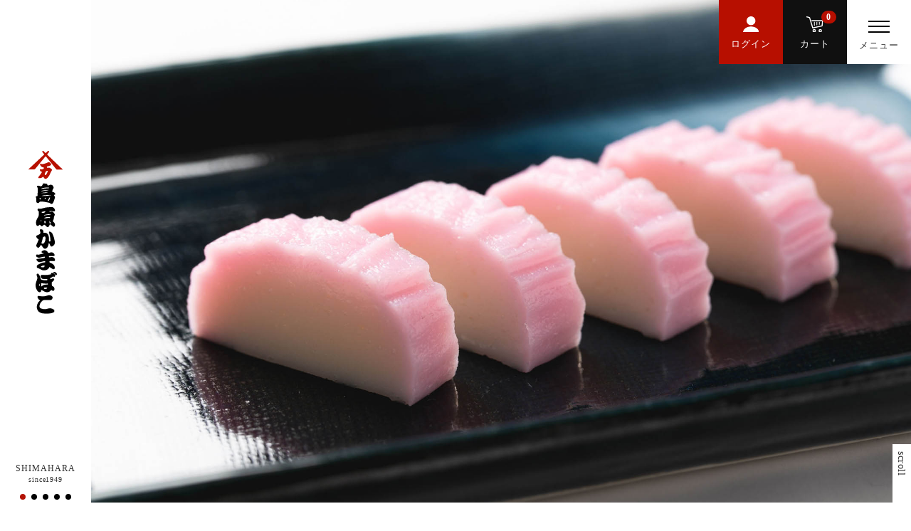

--- FILE ---
content_type: text/html; charset=UTF-8
request_url: https://www.shimahara.co.jp/
body_size: 11127
content:
<!doctype html>

<html lang="ja">
<head>
<!-- OGP start-->
<meta property="og:title" content="島原かまぼこ / TOPページ" />
<meta property="og:type" content="article" />
<meta property="og:url" content="https://www.shimahara.co.jp/" />
<meta property="og:image" content="https://www.shimahara.co.jp/template/default/img/top/ogp.png" />
<meta property="og:site_name" content="島原かまぼこ / TOPページ" />
<meta property="og:description" content="文章入力" />
<!-- OGP end -->
<meta charset="utf-8">
<meta http-equiv="X-UA-Compatible" content="IE=edge">
<meta name="format-detection" content="telephone=no">
<title>島原かまぼこ / TOPページ</title>
    <meta name="description" content="文章入力">
    <meta name="keywords" content="じゃこ天,かまぼこ,キーワード">
<meta name="viewport" content="width=device-width,initial-scale=1.0,minimum-scale=1.0,maximum-scale=1.0,user-scalable=no">
<link rel="icon" href="/template/default/img/common/favicon.ico">
<link rel="stylesheet" href="/template/default/css/style.css?v=53.0.17">
<link rel="stylesheet" href="/template/default/css/slick.css?v=43.0.17">
<link rel="stylesheet" href="/template/default/css/default.css?v=43.0.17">
<link rel="stylesheet" href="/template/default/css/override.css?v=293.0.17">
<link href="https://stackpath.bootstrapcdn.com/font-awesome/4.7.0/css/font-awesome.min.css" rel="stylesheet">
<link rel="stylesheet" href="https://pro.fontawesome.com/releases/v5.10.0/css/all.css" integrity="sha384-AYmEC3Yw5cVb3ZcuHtOA93w35dYTsvhLPVnYs9eStHfGJvOvKxVfELGroGkvsg+p" crossorigin="anonymous"/>
<!-- for original theme CSS -->

<script src="https://ajax.googleapis.com/ajax/libs/jquery/1.11.3/jquery.min.js"></script>
<script>window.jQuery || document.write('<script src="/template/default/js/vendor/jquery-1.11.3.min.js?v=3.0.17"><\/script>')</script>


</head>
<body id="page_homepage" class="front_page">
<div id="wrapper">
    <header id="header">
        <div class="container-fluid inner">
                                                            <!-- ▼アナリティクス -->
            <!-- Global site tag (gtag.js) - Google Analytics -->
<script async src="https://www.googletagmanager.com/gtag/js?id=UA-26133261-12"></script>
<script>
  window.dataLayer = window.dataLayer || [];
  function gtag(){dataLayer.push(arguments);}
  gtag('js', new Date());

  gtag('config', 'UA-26133261-12');
</script>
        <!-- ▲アナリティクス -->
    <!-- ▼ローディングアニメーション -->
            <style>
    .loading-wrap { background-color: #fff; background-repeat: repeat; position: fixed; left: 0; top: 0; width: 100vw; height: 100vh; z-index: 99999; align-items: center; display: flex; display: -ms-flex; transition: .9s;}
    .loading-wrap img { margin: auto;}
</style>
<div class="loading-wrap">
    <img src="/template/default/img/common/logo.svg">
</div>
<script>
    $(function() {
        setTimeout(function(){
          var hide = {
            opacity: "0",
            visibility: "hidden"
          }
            $('.loading-wrap').css(hide);
        },2000);
    });
</script>
        <!-- ▲ローディングアニメーション -->
    <!-- ▼カゴの中 -->
                        <div class="menu_fixed">
    <div class="menuBox position_right bg_fff">
            <div class="menu-trg-area">
                <span class="menu-trigger">
                    <span></span>
                    <span></span>
                    <span></span>
                </span>
            </div>
            <p>
                メニュー
            </p>
    </div>
    <div class="menuBox position_left bg_black">
        <a href="https://www.shimahara.co.jp/cart" class="cart_hover">
            <div class="left_box">
                <img src="/template/default/img/top/cart.svg" alt="カート">
                <p class="cart_txt">
                    カート
                </p>
                <span class="badge">0</span>
            </div>
        </a>
    </div>
    <div class="menuBox position_left left2 bg_red">
                    <a href="https://www.shimahara.co.jp/mypage/login" class="cart_hover">
                <div class="left_box">
                    <img src="/template/default/img/top/person.svg" alt="ログイン">
                    <p class="cart_txt">
                        ログイン
                    </p>
                </div>
            </a>
            </div>
</div>
<div class="sp_hero">
    <div class="sp_img">
        <a href="https://www.shimahara.co.jp/">
            <img src="/template/default/img/common/logo-s.svg" alt="島原蒲鉾">
        </a>
    </div>
</div>
<div class="main_menu">
    <div class="menu_block">
        <div class="menu_imgs">
            <img src="/template/default/img/common/menu.jpg">
        </div>
        <div class="menu_items">
            <div class="up_item">
                <ul class="gnav">
                    <li>
                        <a href="https://www.shimahara.co.jp/">
                            トップページ
                        </a>
                    </li>
                                            <li>
                            <a href="https://www.shimahara.co.jp/entry">
                                新規会員登録
                            </a>
                        </li>
                        <li>
                            <a href="https://www.shimahara.co.jp/mypage/login">
                                ログイン
                            </a>
                        </li>
                                        <li>
                        <a href="https://www.shimahara.co.jp/user_data/commitment">
                            島原かまぼこのこだわり
                        </a>
                    </li>
                    <li>
                        <a href="https://www.shimahara.co.jp/products/list">
                            商品一覧
                        </a>
                    </li>
                    <li>
                        <a href="https://www.shimahara.co.jp/help/guide">
                            お買い物ガイド
                        </a>
                    </li>
                    <li>
                        <a href="https://www.shimahara.co.jp/help/about">
                            会社案内
                        </a>
                    </li>
                    <!-- <li>
                        <a href="#">
                            <span class="number">04</span>よくあるご質問
                        </a>
                    </li> -->
                </ul>
            </div>
            <div class="lower_items">
                <div class="row lower_item">
                    <div class="col-lg-6">
                        <a href="https://www.shimahara.co.jp/"><img src="/template/default/img/top/logo.svg" alt="島原かまぼこ"></a>
                        <p class="mgt20">
                            〒798-0078　愛媛県宇和島市祝森甲 4668番地<br>
                            TEL：0895-27-2345 FAX：0895-27-1234
                        </p>
                    </div>
                    <div class="col-lg-6 right_item">
                        <a href="https://www.shimahara.co.jp/contact" class="menu_contact">
                            お問い合わせはこちら
                        </a>
                        <p class="copy_right mgt20">
                            Copyright © 2019 株式会社 島原本舗, All Rights Reserved.
                        </p>
                    </div>
                </div>
            </div>
        </div>
    </div>
</div>
                <!-- ▲カゴの中 -->

                                                    <p id="btn_menu"><a class="nav-trigger" href="#nav">Menu<span></span></a></p>
        </div>
    </header>

    <div id="contents" class="theme_main_only">

        <div id="contents_top">
                                            </div>

        <div class="container-fluid inner">
                                    
            <div id="main">
                                                    <div id="main_top">
                            <!-- ▼トップページ画像アップロード管理 -->
                        <section class="hero">
    <div class="hero_band">
        <div class="hero_contents_center">
            <img src="/template/default/img/common/logo.svg">
        </div>
        <div class="hero_contents_btm">
            <div class="slider_dots">
                <p>
                    SHIMAHARA<br>
                    <span>
                        since1949
                    </span>
                </p>
                <div class="hero_dots"></div>
            </div>
        </div>
    </div>
    <ul class="hero_slider">
    		        <li class="hero_img bg_img" style="background-image: url(/upload/temp_image/0902093932_5d6c64c43cde5.jpg)"></li>
        	        <li class="hero_img bg_img" style="background-image: url(/upload/temp_image/0827191509_5d6502adca128.jpg)"></li>
        	        <li class="hero_img bg_img" style="background-image: url(/upload/temp_image/0827191529_5d6502c1062c5.jpg)"></li>
        	        <li class="hero_img bg_img" style="background-image: url(/upload/temp_image/0827191543_5d6502cfe1630.jpg)"></li>
        	        <li class="hero_img bg_img" style="background-image: url(/upload/temp_image/0902093953_5d6c64d957e12.jpg)"></li>
            </ul>
    <div class="scroll_down">
        scroll
    </div>
</section>
                <!-- ▲トップページ画像アップロード管理 -->
    <!-- ▼こだわり -->
            <section class="commitment">
    <div class="container-fluid">
        <div class="bg_logo bg_img" style="background-image: url(/template/default/img/top/commit-logo.svg);"></div>
        </div>
        <div class="comit_box">
            <div class="left_txt">
                <p>ABOUT</p>
            </div>
            <div class="box_lead">
                <img src="/template/default/img/top/title.svg" alt="島原かまぼこのこだわり">
            </div>
            <div class="right_box">
                <div class="nmg-15 box_imgs d-flex flex-row flex-wrap">
                    <div class="col-md-6 box_item">
                        <div class="box_img bg_img" style="background-image: url(/template/default/img/top/commitment.jpg);"></div>
                        <p class="img_lead">
                            素材へのこだわり
                        </p>
                    </div>
                    <div class="col-md-6 box_item">
                        <div class="box_img bg_img" style="background-image: url(/template/default/img/top/commitment1.jpg);"></div>
                        <p class="img_lead">
                            伝統へのこだわり
                        </p>
                    </div>
                </div>
                <p class="commitment_txt">
                    伊予の国の港町であり、伊達十万石の城下町として栄えた宇和島。<br>
                    中でも古くから名高い、日本の四大産地の宇和島かまぼこは、宇和海の香りと伝統の味です。<br>
                    「島原かまぼこ」は、宇和海でとれた新鮮な魚を原料にしております。<br>
                    魚本来の味をぜひご賞味下さいませ。
                </p>
                <a href="https://www.shimahara.co.jp/user_data/commitment" class="more_comit">
                    こだわりを見る
                </a>
            </div>
        </div>
    </div>
</section>
        <!-- ▲こだわり -->

                    </div>
                                
                <div id="main_middle">
                        <section class="product-wrap left-title-block">
        <div class="left_txt">
            <p>PRODUCT</p>
        </div>
        <div class="left-col">
            <img src="/template/default/img/top/title2.svg">
            <a href="https://www.shimahara.co.jp/products/list" class="product_link">
                商品一覧を見る
            </a>
        </div>
        <div class="product-list">
            <div class="nmg-15 d-flex flex-row flex-wrap">
                <div class="col-md-4 col-sm-4 col-xs-12">
                    <a class="product-detail" href="https://www.shimahara.co.jp/products/list?category_id=1">
                        <img src="/template/default/img/common/cat1.jpg">
                        <div class="tate-ttl">
                            <strong>単　品</strong>
                            <!-- <small class="en">Single</small> -->
                        </div>
                    </a>
                </div>
                <div class="col-md-4 col-sm-4 col-xs-12">
                    <a class="product-detail" href="https://www.shimahara.co.jp/products/list?category_id=8">
                        <img src="/template/default/img/common/cat2.jpg">
                        <div class="tate-ttl">
                            <strong>逸　品</strong>
                            <!-- <small class="en">Kamaboko</small> -->
                        </div>
                    </a>
                </div>
                <div class="col-md-4 col-sm-4 col-xs-12">
                    <a class="product-detail" href="https://www.shimahara.co.jp/products/list?category_id=10">
                        <img src="/template/default/img/common/cat3.jpg">
                        <div class="tate-ttl">
                            <strong>詰合せ</strong>
                            <!-- <small class="en">Tenigiri chikuwa</small> -->
                        </div>
                    </a>
                </div>
            </div>
            <a href="https://www.shimahara.co.jp/products/list" class="product_link">
                商品一覧を見る
            </a>
        </div>
    </section>
                </div>

                                                    <div id="main_bottom">
                            <!-- ▼売上ランキング -->
                        <section class="products">
    <div class="container-fluid">
        <div class="ranking_box">
            <div class="ranking_leads">
                <h2>
                    売れ筋ランキング
                </h2>
                <p>
                    RANKING
                </p>
            </div>
            <div id="item_list">
                <div class="row rank_slider no-padding nmg-25">
                                            <div id="result_list_box--2" class="col-xs-12">
                            <div id="result_list__item--2" class="product_item" style="height: 595px;">
                                <a href="https://www.shimahara.co.jp/products/detail/50">
                                    <div id="result_list__image--2" class="item_photo">
                                        <figure style="background-image: url(/upload/save_image/0830210131_5d69101b97430.jpg);"></figure>
                                    </div>
                                    <!-- <span class="label-warning">1位</span> -->
                                    <dl id="result_list__detail--2">
                                        <dt id="result_list__name--2" class="item_name">逸品詰合せ　手押し宇和島じゃこ天10枚×2</dt>
                                        <dd id="result_list__price02_inc_tax--2" class="item_price">
                                            <div class="top">
                                                                                                    職人のこだわりの逸品の詰合せです。
                                                                                            </div>
                                            <div class="left">
                                                                                                        4,216円<small>(税込)</small>
                                                                                                    </div>
                                            <div class="right">
                                                <div class="dummy-button">詳細へ</div>
                                            </div>
                                        </dd>
                                    </dl>
                                </a>
                            </div>
                        </div>
                                            <div id="result_list_box--2" class="col-xs-12">
                            <div id="result_list__item--2" class="product_item" style="height: 595px;">
                                <a href="https://www.shimahara.co.jp/products/detail/52">
                                    <div id="result_list__image--2" class="item_photo">
                                        <figure style="background-image: url(/upload/save_image/0830210206_5d69103eb3b8a.jpg);"></figure>
                                    </div>
                                    <!-- <span class="label-warning">2位</span> -->
                                    <dl id="result_list__detail--2">
                                        <dt id="result_list__name--2" class="item_name">逸品詰合せ　蒲鉾3本・ちくわ2本・手押し宇和島じゃこ天10枚</dt>
                                        <dd id="result_list__price02_inc_tax--2" class="item_price">
                                            <div class="top">
                                                                                                    職人のこだわりの逸品の詰合せです。
                                                                                            </div>
                                            <div class="left">
                                                                                                        4,194円<small>(税込)</small>
                                                                                                    </div>
                                            <div class="right">
                                                <div class="dummy-button">詳細へ</div>
                                            </div>
                                        </dd>
                                    </dl>
                                </a>
                            </div>
                        </div>
                                            <div id="result_list_box--2" class="col-xs-12">
                            <div id="result_list__item--2" class="product_item" style="height: 595px;">
                                <a href="https://www.shimahara.co.jp/products/detail/43">
                                    <div id="result_list__image--2" class="item_photo">
                                        <figure style="background-image: url(/upload/save_image/0830203119_5d69090702a7e.jpg);"></figure>
                                    </div>
                                    <!-- <span class="label-warning">3位</span> -->
                                    <dl id="result_list__detail--2">
                                        <dt id="result_list__name--2" class="item_name">詰合せ　蒲鉾10本・宇和島じゃこ天10枚×2</dt>
                                        <dd id="result_list__price02_inc_tax--2" class="item_price">
                                            <div class="top">
                                                                                                    詰め合わせセットです。島原の味をご堪能下さい。
                                                                                            </div>
                                            <div class="left">
                                                                                                        8,316円<small>(税込)</small>
                                                                                                    </div>
                                            <div class="right">
                                                <div class="dummy-button">詳細へ</div>
                                            </div>
                                        </dd>
                                    </dl>
                                </a>
                            </div>
                        </div>
                                            <div id="result_list_box--2" class="col-xs-12">
                            <div id="result_list__item--2" class="product_item" style="height: 595px;">
                                <a href="https://www.shimahara.co.jp/products/detail/20">
                                    <div id="result_list__image--2" class="item_photo">
                                        <figure style="background-image: url(/upload/save_image/0327122234_64210bfa019e7.jpg);"></figure>
                                    </div>
                                    <!-- <span class="label-warning">4位</span> -->
                                    <dl id="result_list__detail--2">
                                        <dt id="result_list__name--2" class="item_name">手にぎりちくわ</dt>
                                        <dd id="result_list__price02_inc_tax--2" class="item_price">
                                            <div class="top">
                                                                                                    上質のかまぼこの身を、天然の竹に一本一本手で握りつけて、じっくりと焼いたちくわです。
香ばしさときりっとした、歯ごたえが自慢です。
                                                                                            </div>
                                            <div class="left">
                                                                                                        308円<small>(税込)</small>
                                                                                                    </div>
                                            <div class="right">
                                                <div class="dummy-button">詳細へ</div>
                                            </div>
                                        </dd>
                                    </dl>
                                </a>
                            </div>
                        </div>
                                            <div id="result_list_box--2" class="col-xs-12">
                            <div id="result_list__item--2" class="product_item" style="height: 595px;">
                                <a href="https://www.shimahara.co.jp/products/detail/28">
                                    <div id="result_list__image--2" class="item_photo">
                                        <figure style="background-image: url(/upload/save_image/1207161633_65717151a3480.jpg);"></figure>
                                    </div>
                                    <!-- <span class="label-warning">5位</span> -->
                                    <dl id="result_list__detail--2">
                                        <dt id="result_list__name--2" class="item_name">ミニ巻物詰合せ　蒲鉾2本・ミニ錦巻1本・ミニ揚巻1本・宇和島じゃこ天8枚</dt>
                                        <dd id="result_list__price02_inc_tax--2" class="item_price">
                                            <div class="top">
                                                                                                    ちょうどいいサイズの巻物詰め合わせです。
                                                                                            </div>
                                            <div class="left">
                                                                                                        3,871円<small>(税込)</small>
                                                                                                    </div>
                                            <div class="right">
                                                <div class="dummy-button">詳細へ</div>
                                            </div>
                                        </dd>
                                    </dl>
                                </a>
                            </div>
                        </div>
                                    </div>
            </div>
        </div>
        <div class="mgt60 sm-mgt0 sm-mgb60" style="max-width: 400px; padding-left: 15px; padding-right: 15px; margin-left: auto; margin-right: auto;">
            <div class="text-center">
                <a href="https://www.shimahara.co.jp/products/list" class="product_link">
                    商品一覧を見る
                </a>
            </div>
        </div>
    </div>
</section>
<script>
    jQuery(document).ready(function() {
        if(document.URL.match('detail')) {
            //詳細ページでは仕様変更
            $('.rank_slider').slick({
                autoplaySpeed:5000,
                dots:false,
                arrows:true,
                slidesToShow:4,
                slidesToScroll:1,
                centerMode: false,
                centerPadding: "10px",
                infinite: true,
                responsive: [{
                    breakpoint: 991,
                    settings: {
                        centerMode: true,
                        dots:true,
                        slidesToShow: 2
                    }
                },{
                    breakpoint: 575,
                    settings: {
                        centerMode: true,
                        dots:true,
                        slidesToShow: 1
                    }
                }]
            });
        }else{
            $('.rank_slider').slick({
                autoplaySpeed:5000,
                dots:false,
                arrows:true,
                slidesToShow:3,
                slidesToScroll:1,
                centerMode: true,
                centerPadding: "12.5%",
                infinite: true,
                responsive: [{
                    breakpoint: 991,
                    settings: {
                        centerMode: false,
                        slidesToShow: 2,
                        centerPadding: "0"
                    }
                },{
                    breakpoint: 575,
                    settings: {
                        centerMode: false,
                        slidesToShow: 1,
                        centerPadding: "0"
                    }
                }]
            });
        }
    });
</script>
                <!-- ▲売上ランキング -->
    <!-- ▼新着情報 -->
                        <script type="text/javascript">
    $(function(){
        $(".newslist").each(function(){
            var listLenght = $(this).find("dl").length;
            if(listLenght>5){
                $(this).find("dl:gt(4)").each(function(){$(this).hide();});
                $(this).append('<a id="news_readmore">» もっと見る</a>');
                var dispNum = 5;
                $(this).find("#news_readmore").click(function(){
                    dispNum +=5;
                    $(this).parent().find("dl:lt("+dispNum+")").show(400);
                    if (dispNum>=listLenght) {
                        $(this).hide();
                    }
                })
            }
        });
    });
</script>
<div class="news_contents">
    <div id="news_area">
        <h2 class="heading01">お知らせ</h2>
        <div class="row d-flex flex-row flex-wrap nmg-0">
            <div class="col-3 news_ttl col-sm-3">
                <p>
                    NEWS
                </p>
            </div>
            <div class="col-9 col-sm-9">
                <div class="accordion">
                    <div class="newslist">
        
                                                <dl>
                            <dt>
                                <span class="date">2024/12/22</span>
                                <span class="news_title">
                                    一部商品における受付終了のお知らせ
                                </span>
                                                                <span class="angle-circle"><svg class="cb cb-angle-down"><use xlink:href="#cb-angle-down" /></svg></span>
                                                            </dt>
                                                        <dd>本日（１２月２２日）をもちまして、宇和島じゃこ天を含んだ一部詰合せの受付を終了させていただきました。<br />
宇和島じゃこ天を含まない詰合せについては受付可能です。<br />
<br />
また、ばら売りのじゃこ天類も残りわずかとなっております。<br />
お早めのご注文をお願いいたします。
                                                            </dd>
                                                    </dl>
                                                <dl>
                            <dt>
                                <span class="date">2023/09/30</span>
                                <span class="news_title">
                                    価格変更のお知らせ
                                </span>
                                                                <span class="angle-circle"><svg class="cb cb-angle-down"><use xlink:href="#cb-angle-down" /></svg></span>
                                                            </dt>
                                                        <dd>2023年10月１日より各商品の価格を改定させていただきます。<br />
本日のホームページでのお買い物は発送が10月1日以降になるため、午後３時に価格を変更いたします。<br />
<br />
何卒ご理解賜りますようお願い申し上げます。<br />
<br />
株式会社　島原本舗
                                                            </dd>
                                                    </dl>
                                                <dl>
                            <dt>
                                <span class="date">2023/08/23</span>
                                <span class="news_title">
                                    栄町店　臨時休業のお知らせ
                                </span>
                                                                <span class="angle-circle"><svg class="cb cb-angle-down"><use xlink:href="#cb-angle-down" /></svg></span>
                                                            </dt>
                                                        <dd>いつも島原かまぼこをご愛顧いただきありがとうございます。<br />
<br />
８月２５日～２７日、島原かまぼこ栄町店は臨時休業いたします。<br />
ご迷惑をおかけして申し訳ありません。<br />
２８日より通常営業いたしますので、皆様のご来店を心よりお待ちしております。
                                                            </dd>
                                                    </dl>
                                                <dl>
                            <dt>
                                <span class="date">2023/08/10</span>
                                <span class="news_title">
                                    お盆期間中の営業について
                                </span>
                                                                <span class="angle-circle"><svg class="cb cb-angle-down"><use xlink:href="#cb-angle-down" /></svg></span>
                                                            </dt>
                                                        <dd>お盆期間中、島原かまぼこ本店と栄町店は休まず営業いたします。<br />
やすらぎの里店は16，17日とお休みをいただきます。<br />
何卒よろしくお願い申し上げます。
                                                            </dd>
                                                    </dl>
                                                <dl>
                            <dt>
                                <span class="date">2023/06/21</span>
                                <span class="news_title">
                                    栄町店　臨時休業のお知らせ
                                </span>
                                                                <span class="angle-circle"><svg class="cb cb-angle-down"><use xlink:href="#cb-angle-down" /></svg></span>
                                                            </dt>
                                                        <dd>島原かまぼこ栄町店は、内装工事と器材調整のため６月１９日より６月２７日まで臨時休業いたします。<br />
ご迷惑をおかけして申し訳ありません。
                                                            </dd>
                                                    </dl>
                                                <dl>
                            <dt>
                                <span class="date">2023/01/04</span>
                                <span class="news_title">
                                    各店舗の営業について
                                </span>
                                                                <span class="angle-circle"><svg class="cb cb-angle-down"><use xlink:href="#cb-angle-down" /></svg></span>
                                                            </dt>
                                                        <dd>あけましておめでとうございます。<br />
本年も島原本舗をよろしくご愛顧のほどお願い申し上げます。<br />
<br />
令和５年　島原かまぼこ各店は以下の営業となっております<br />
本店、やすらぎの里店　本日より<br />
栄町店　１月５日より<br />
空港店　休まず営業<br />
<br />
本日より製造開始となりましたので、<br />
店舗によりましては品薄状態の場合がございます。<br />
ご理解のほどお願い申し上げます。
                                                            </dd>
                                                    </dl>
                                                <dl>
                            <dt>
                                <span class="date">2022/12/26</span>
                                <span class="news_title">
                                    注文の受け付けは終了しました
                                </span>
                                                                <span class="angle-circle"><svg class="cb cb-angle-down"><use xlink:href="#cb-angle-down" /></svg></span>
                                                            </dt>
                                                        <dd>年内発送の受け付けは終了いたしました。たくさんのご注文ありがとうございました。
                                                            </dd>
                                                    </dl>
                                                <dl>
                            <dt>
                                <span class="date">2022/12/23</span>
                                <span class="news_title">
                                    年内最終発送について
                                </span>
                                                                <span class="angle-circle"><svg class="cb cb-angle-down"><use xlink:href="#cb-angle-down" /></svg></span>
                                                            </dt>
                                                        <dd>年内発送の最終日は、東日本方面は26日西日本方面は27日でございます。<br />
雪予報の日も多いので、早めのお手配をお願いいたします。<br />
また、商品によりましては品切れによりご注文できない場合があります。
                                                            </dd>
                                                    </dl>
                                                <dl>
                            <dt>
                                <span class="date">2022/12/10</span>
                                <span class="news_title">
                                    頒布会ー冬の会ー　募集を締め切りました
                                </span>
                                                                <span class="angle-circle"><svg class="cb cb-angle-down"><use xlink:href="#cb-angle-down" /></svg></span>
                                                            </dt>
                                                        <dd>沢山のご注文ありがとうございました。発送は１２月２７日を予定しています。
                                                            </dd>
                                                    </dl>
                                                <dl>
                            <dt>
                                <span class="date">2022/10/20</span>
                                <span class="news_title">
                                    YouTubeチャンネル「食えもん」で紹介されました
                                </span>
                                                                <span class="angle-circle"><svg class="cb cb-angle-down"><use xlink:href="#cb-angle-down" /></svg></span>
                                                            </dt>
                                                        <dd>"満腹ドキュメンタリー"を届ける食えもんさんに、弊社の工場を紹介していただきました。じゃこ天や蒲鉾、ちくわの製造工程をじっくりご覧ください。
                                <br>
                                <a href="https://youtu.be/ZnHpIA14ECA" >
                                詳しくはこちら
                                </a>                            </dd>
                                                    </dl>
                                                <dl>
                            <dt>
                                <span class="date">2022/10/04</span>
                                <span class="news_title">
                                    頒布会ー秋の会ー　募集を締め切りました
                                </span>
                                                                <span class="angle-circle"><svg class="cb cb-angle-down"><use xlink:href="#cb-angle-down" /></svg></span>
                                                            </dt>
                                                        <dd>沢山のご注文ありがとうございました
                                                            </dd>
                                                    </dl>
                                                <dl>
                            <dt>
                                <span class="date">2022/09/30</span>
                                <span class="news_title">
                                    価格変更のお知らせ
                                </span>
                                                                <span class="angle-circle"><svg class="cb cb-angle-down"><use xlink:href="#cb-angle-down" /></svg></span>
                                                            </dt>
                                                        <dd>弊社は2022年10月1日（発送日）より、商品の価格を変更させていただきます。<br />
<br />
弊社では、数年続く原材料の高騰や諸経費の値上がりに対し企業努力を重ねてまいりました。しかしながら、今夏からの電力料の値上がりもあり、今回まことに不本意ではありますが全商品の価格を改定させていただく事となりました。それぞれの価格は弊社ホームページにてご確認いただきますようお願いいたします。<br />
<br />
今後も企業努力を行いながら、品質にこだわった商品をお届けし、お客様にご満足いただけるサービスに努めてまいります。<br />
<br />
何卒ご理解を賜りますよう、お願い申し上げますとともに、変わらぬご愛顧をお願いいたします。<br />
<br />
株式会社　島原本舗
                                                            </dd>
                                                    </dl>
                                                <dl>
                            <dt>
                                <span class="date">2022/08/03</span>
                                <span class="news_title">
                                    頒布会ー秋の会ー　募集を開始しました！
                                </span>
                                                                <span class="angle-circle"><svg class="cb cb-angle-down"><use xlink:href="#cb-angle-down" /></svg></span>
                                                            </dt>
                                                        <dd>
                                <br>
                                <a href="https://www.shimahara.co.jp/products/detail/66" >
                                詳しくはこちら
                                </a>                            </dd>
                                                    </dl>
                                                <dl>
                            <dt>
                                <span class="date">2022/06/16</span>
                                <span class="news_title">
                                    頒布会－夏の会－　締め切りました
                                </span>
                                                                <span class="angle-circle"><svg class="cb cb-angle-down"><use xlink:href="#cb-angle-down" /></svg></span>
                                                            </dt>
                                                        <dd>たくさんのご注文ありがとうございました。
                                                            </dd>
                                                    </dl>
                                                <dl>
                            <dt>
                                <span class="date">2022/05/11</span>
                                <span class="news_title">
                                    頒布会－夏の会－　募集を開始しました！
                                </span>
                                                                <span class="angle-circle"><svg class="cb cb-angle-down"><use xlink:href="#cb-angle-down" /></svg></span>
                                                            </dt>
                                                        <dd>
                                <br>
                                <a href="https://www.shimahara.co.jp/products/detail/66" >
                                詳しくはこちら
                                </a>                            </dd>
                                                    </dl>
                                                <dl>
                            <dt>
                                <span class="date">2022/02/16</span>
                                <span class="news_title">
                                    頒布会－春の会－　募集を締め切りました
                                </span>
                                                                <span class="angle-circle"><svg class="cb cb-angle-down"><use xlink:href="#cb-angle-down" /></svg></span>
                                                            </dt>
                                                        <dd>沢山のご注文ありがとうございました。
                                                            </dd>
                                                    </dl>
                                                <dl>
                            <dt>
                                <span class="date">2022/01/18</span>
                                <span class="news_title">
                                    頒布会－春の会－　募集を開始しました！
                                </span>
                                                                <span class="angle-circle"><svg class="cb cb-angle-down"><use xlink:href="#cb-angle-down" /></svg></span>
                                                            </dt>
                                                        <dd>
                                <br>
                                <a href="https://www.shimahara.co.jp/products/detail/66" >
                                詳しくはこちら
                                </a>                            </dd>
                                                    </dl>
                                                <dl>
                            <dt>
                                <span class="date">2022/01/05</span>
                                <span class="news_title">
                                    本年も宜しくお願い致します。
                                </span>
                                                                <span class="angle-circle"><svg class="cb cb-angle-down"><use xlink:href="#cb-angle-down" /></svg></span>
                                                            </dt>
                                                        <dd>本日、各魚市場が初セリとなりました。<br />
商品生産次第発送いたします。<br />
ご了承くださいませ
                                                            </dd>
                                                    </dl>
                                                <dl>
                            <dt>
                                <span class="date">2021/12/27</span>
                                <span class="news_title">
                                    年内のご注文受付は終了いたしました
                                </span>
                                                                <span class="angle-circle"><svg class="cb cb-angle-down"><use xlink:href="#cb-angle-down" /></svg></span>
                                                            </dt>
                                                        <dd>2021年 年内のご注文受付は終了いたしました。<br />
<br />
本年もたくさんの皆様のご愛顧及びご協力、ありがとうございました。<br />
これからもどうぞよろしくお願い申し上げます。
                                                            </dd>
                                                    </dl>
                                                <dl>
                            <dt>
                                <span class="date">2021/12/01</span>
                                <span class="news_title">
                                    頒布会ー冬の会ー　募集を締め切りました
                                </span>
                                                                <span class="angle-circle"><svg class="cb cb-angle-down"><use xlink:href="#cb-angle-down" /></svg></span>
                                                            </dt>
                                                        <dd>沢山のご注文ありがとうございました。
                                                            </dd>
                                                    </dl>
                                                <dl>
                            <dt>
                                <span class="date">2021/10/21</span>
                                <span class="news_title">
                                    頒布会ー冬の会ー　募集を開始しました！
                                </span>
                                                                <span class="angle-circle"><svg class="cb cb-angle-down"><use xlink:href="#cb-angle-down" /></svg></span>
                                                            </dt>
                                                        <dd>
                                <br>
                                <a href="https://www.shimahara.co.jp/products/detail/65" >
                                詳しくはこちら
                                </a>                            </dd>
                                                    </dl>
                                                <dl>
                            <dt>
                                <span class="date">2021/09/16</span>
                                <span class="news_title">
                                    頒布会 ー秋の会ー　募集を締め切りました
                                </span>
                                                                <span class="angle-circle"><svg class="cb cb-angle-down"><use xlink:href="#cb-angle-down" /></svg></span>
                                                            </dt>
                                                        <dd>沢山のご注文ありがとうございました。
                                <br>
                                <a href="https://www.shimahara.co.jp/products/detail/65" target="_blank">
                                詳しくはこちら
                                </a>                            </dd>
                                                    </dl>
                                                <dl>
                            <dt>
                                <span class="date">2021/08/04</span>
                                <span class="news_title">
                                    JAL機内誌に「じゃこ天三昧」が掲載されました
                                </span>
                                                                <span class="angle-circle"><svg class="cb cb-angle-down"><use xlink:href="#cb-angle-down" /></svg></span>
                                                            </dt>
                                                        <dd>JALグループ機内誌[スカイワード]の<br />
食べたい！買いたい！空グルメ　コーナーにて<br />
弊社のじゃこ天三昧が掲載されました！<br />
「宇和島入魂の逸品」として紹介されております。
                                <br>
                                <a href="https://www.instagram.com/p/CSInkmNlumW/?utm_medium=copy_link" target="_blank">
                                詳しくはこちら
                                </a>                            </dd>
                                                    </dl>
                                                <dl>
                            <dt>
                                <span class="date">2021/07/13</span>
                                <span class="news_title">
                                    頒布会　ー秋の会ー　募集開始しました
                                </span>
                                                                <span class="angle-circle"><svg class="cb cb-angle-down"><use xlink:href="#cb-angle-down" /></svg></span>
                                                            </dt>
                                                        <dd>梅雨明け間近、暑さもこれからが本番！ですが<br />
島原かまぼこは頒布会「秋の会」の募集を開始しました。<br />
お好みのおでんをご自宅で簡単に作れる内容です。<br />
詳しくは商品ぺージにてご覧ください。<br />
ご注文をお待ちしています。
                                <br>
                                <a href="https://www.shimahara.co.jp/products/detail/65" >
                                詳しくはこちら
                                </a>                            </dd>
                                                    </dl>
                                                <dl>
                            <dt>
                                <span class="date">2021/06/26</span>
                                <span class="news_title">
                                    電気工事による臨時休業のお知らせ
                                </span>
                                                                <span class="angle-circle"><svg class="cb cb-angle-down"><use xlink:href="#cb-angle-down" /></svg></span>
                                                            </dt>
                                                        <dd>６月２６日（土）は、電気工事により本店は臨時休業いたします。<br />
電話も繋がらないため、ご注文はオンラインかメールで、<br />
お問い合わせはメールにてお願いいたします。<br />
明日２７日（日）は平常営業いたします。<br />
ご不便をおかけして申し訳ありません。
                                                            </dd>
                                                    </dl>
                                                <dl>
                            <dt>
                                <span class="date">2021/06/16</span>
                                <span class="news_title">
                                    頒布会－夏の会－　締め切りました
                                </span>
                                                                <span class="angle-circle"><svg class="cb cb-angle-down"><use xlink:href="#cb-angle-down" /></svg></span>
                                                            </dt>
                                                        <dd>沢山のご注文をありがとうございました。
                                                            </dd>
                                                    </dl>
                                                <dl>
                            <dt>
                                <span class="date">2021/03/08</span>
                                <span class="news_title">
                                    頒布会－夏の会－　募集を開始しました！
                                </span>
                                                                <span class="angle-circle"><svg class="cb cb-angle-down"><use xlink:href="#cb-angle-down" /></svg></span>
                                                            </dt>
                                                        <dd>
                                <br>
                                <a href="https://www.shimahara.co.jp/products/detail/65" >
                                詳しくはこちら
                                </a>                            </dd>
                                                    </dl>
                                                <dl>
                            <dt>
                                <span class="date">2021/03/05</span>
                                <span class="news_title">
                                    頒布会　ー春の会ー　発送しました
                                </span>
                                                                <span class="angle-circle"><svg class="cb cb-angle-down"><use xlink:href="#cb-angle-down" /></svg></span>
                                                            </dt>
                                                        <dd>本日、島原かまぼこ頒布会「春の会」の準備が整い、発送の運びとなりました。<br />
沢山のご注文ありがとうございました。
                                                            </dd>
                                                    </dl>
                                                <dl>
                            <dt>
                                <span class="date">2021/02/15</span>
                                <span class="news_title">
                                    頒布会　ー春の会ー　は締め切りました
                                </span>
                                                                <span class="angle-circle"><svg class="cb cb-angle-down"><use xlink:href="#cb-angle-down" /></svg></span>
                                                            </dt>
                                                        <dd>２月１５日をもって「春の会」のご注文は締め切りました。<br />
沢山のご注文ありがとうございました。<br />
次回「夏の会」は、告知の準備ができ次第、受け付け開始いたします。
                                                            </dd>
                                                    </dl>
                                                <dl>
                            <dt>
                                <span class="date">2021/01/11</span>
                                <span class="news_title">
                                    CREA１月号『贈りものバイブル』に掲載されました
                                </span>
                                                                <span class="angle-circle"><svg class="cb cb-angle-down"><use xlink:href="#cb-angle-down" /></svg></span>
                                                            </dt>
                                                        <dd>CREA1月号『贈りものバイブル』に弊社のミニ揚巻が掲載されました。<br />
「プリっとした蒲鉾に油揚げの旨みが合致し、炙るとさらにおいしさ倍増。ミニサイズで手みやげにしやすいので、リピートしています」と紹介されています。<br />
ミニ揚巻はホームページでもご購入いただけます。
                                <br>
                                <a href="https://www.shimahara.co.jp/products/detail/56" >
                                詳しくはこちら
                                </a>                            </dd>
                                                    </dl>
                                                <dl>
                            <dt>
                                <span class="date">2021/01/06</span>
                                <span class="news_title">
                                    2021年頒布会「春の会」注文受け受け中です！
                                </span>
                                                                <span class="angle-circle"><svg class="cb cb-angle-down"><use xlink:href="#cb-angle-down" /></svg></span>
                                                            </dt>
                                                        <dd>年に４度お得なセットが届く頒布会は季節ごとの味をお楽しみいただけます。<br />
「春の会」のHPでの受け付けを本日より開始しました。<br />
ご注文をお待ちしています。
                                <br>
                                <a href="https://www.shimahara.co.jp/products/detail/65" >
                                詳しくはこちら
                                </a>                            </dd>
                                                    </dl>
                                                <dl>
                            <dt>
                                <span class="date">2021/01/03</span>
                                <span class="news_title">
                                    あけましておめでとうございます
                                </span>
                                                                <span class="angle-circle"><svg class="cb cb-angle-down"><use xlink:href="#cb-angle-down" /></svg></span>
                                                            </dt>
                                                        <dd>本年も島原かまぼこをご愛顧くださいますようお願い申し上げます。<br />
<br />
現在、新しいご注文のお届け日は最短で１月８日となっております。<br />
また、製品によってはそれ以降になる場合もございます。<br />
新鮮な魚を使っているため、ご理解いただきますようお願いいたします。
                                                            </dd>
                                                    </dl>
                                                <dl>
                            <dt>
                                <span class="date">2020/12/26</span>
                                <span class="news_title">
                                    年内発送ご注文の受け付けは終了いたしました
                                </span>
                                                                <span class="angle-circle"><svg class="cb cb-angle-down"><use xlink:href="#cb-angle-down" /></svg></span>
                                                            </dt>
                                                        <dd>年内発送分のご注文の受け付けは終了いたしました。<br />
たくさんのご注文ありがとうございました。<br />
2021年のご注文は1月4日より受け付け再開の予定です。
                                                            </dd>
                                                    </dl>
                                                <dl>
                            <dt>
                                <span class="date">2020/12/21</span>
                                <span class="news_title">
                                    年末発送の最終日につきまして
                                </span>
                                                                <span class="angle-circle"><svg class="cb cb-angle-down"><use xlink:href="#cb-angle-down" /></svg></span>
                                                            </dt>
                                                        <dd>年内発送の最終日は西日本が27日、東日本が26日でございます。<br />
天候の関係上、指定日に到着しない場合がございますので<br />
到着日は余裕をもってご指定くださいますようお願いいたします。
                                                            </dd>
                                                    </dl>
                                                <dl>
                            <dt>
                                <span class="date">2020/11/09</span>
                                <span class="news_title">
                                    頒布会ー冬の会ー　募集を開始しました！
                                </span>
                                                                <span class="angle-circle"><svg class="cb cb-angle-down"><use xlink:href="#cb-angle-down" /></svg></span>
                                                            </dt>
                                                        <dd>
                                <br>
                                <a href="https://www.shimahara.co.jp/products/detail/63" >
                                詳しくはこちら
                                </a>                            </dd>
                                                    </dl>
                                                <dl>
                            <dt>
                                <span class="date">2020/04/29</span>
                                <span class="news_title">
                                    GW期間中　送料無料キャンペーン中！！
                                </span>
                                                                <span class="angle-circle"><svg class="cb cb-angle-down"><use xlink:href="#cb-angle-down" /></svg></span>
                                                            </dt>
                                                        <dd>新型コロナ感染症感染拡大防止のために家で過ごしている方に<br />
応援の送料無料キャンペーン！<br />
対象期間は４月２９日～５月６日<br />
オンラインショッピングにてご購入の方限定、全国送料無料です。
                                                            </dd>
                                                    </dl>
                                                <dl>
                            <dt>
                                <span class="date">2020/02/19</span>
                                <span class="news_title">
                                    頒布会－夏の会－　募集を開始しました！
                                </span>
                                                                <span class="angle-circle"><svg class="cb cb-angle-down"><use xlink:href="#cb-angle-down" /></svg></span>
                                                            </dt>
                                                        <dd>島原かまぼこ頒布会、－春の会－はご好評のうちに締め切らせていただきました。<br />
ありがとうございました。<br />
引き続き―夏の会－も募集いたします。<br />
夏のビールのお供にピッタリの内容でございます。<br />
ぜひご賞味ください。締め切りは５月１５日です。
                                <br>
                                <a href="https://www.shimahara.co.jp/products/detail/63" target="_blank">
                                詳しくはこちら
                                </a>                            </dd>
                                                    </dl>
                                                <dl>
                            <dt>
                                <span class="date">2019/12/04</span>
                                <span class="news_title">
                                    頒布会を開催いたします
                                </span>
                                                                <span class="angle-circle"><svg class="cb cb-angle-down"><use xlink:href="#cb-angle-down" /></svg></span>
                                                            </dt>
                                                        <dd>２０２０年３月お届けの春の会より募集いたします。<br />
詳細は商品ページよりご覧ください。
                                <br>
                                <a href="https://www.shimahara.co.jp/products/detail/63" >
                                詳しくはこちら
                                </a>                            </dd>
                                                    </dl>
                                                <dl>
                            <dt>
                                <span class="date">2019/10/01</span>
                                <span class="news_title">
                                    ウェブサイトをリニューアルいたしました
                                </span>
                                                                <span class="angle-circle"><svg class="cb cb-angle-down"><use xlink:href="#cb-angle-down" /></svg></span>
                                                            </dt>
                                                        <dd>この度、弊社ウェブサイトを全面的にリニューアルいたしました。<br />
今後とも、より一層のご愛顧を賜りますよう、よろしくお願い申し上げます。
                                                            </dd>
                                                    </dl>
                                
                    </div>
                </div>
            </div>
        </div>
    </div>
</div>
                <!-- ▲新着情報 -->

                    </div>
                                            </div>

                                    
                                        <div id="contents_bottom">
                                            <!-- ▼instagram -->
            <section class="sns-area mgt30">
    <div class="container-fluid inner">
        <div class="row">
            <div class="col-xs-12">
                <!-- SnapWidget -->
<script src="https://snapwidget.com/js/snapwidget.js"></script>
<iframe src="https://snapwidget.com/embed/1025311" class="snapwidget-widget" allowtransparency="true" frameborder="0" scrolling="no" style="border:none; overflow:hidden;  width:100%; "></iframe>
            </div>
        </div>
    </div>
</section>
        <!-- ▲instagram -->
    <!-- ▼お問い合わせセクション -->
            <section class="tel_paraband bg_img para_img" style="background-image: url(/template/default/img/top/hero.jpg);">
    <div class="tel_contents">
        <div class="tel_content">
            <div class="left_item">
                お問い合わせはこちら
            </div>
            <div class="right_item">
                <p class="item_txt">
                    お急ぎの方は<br>
                    お電話よりご連絡ください。
                </p>
                <div class="tel_number">
                    <p class="item_number sans">
                        <a href="tel:0895272345"><span>TEL</span> <strong>0895-27-2345</strong></a>
                    </p>
                    <p class="item_number sans">
                        <span>FAX</span> <strong>0895-27-1234</strong>
                    </p>
                </div>
                <a href="https://www.shimahara.co.jp/contact" class="mail_contact">
                    お問い合わせはこちら
                </a>
            </div>
        </div>
    </div>
</section>
<script>
    $(window).scroll(function(){
        var y = $(this).scrollTop();
        $('.tel_paraband').css('background-position-y', parseInt( y / 5 ) - ( $('.tel_paraband').offset().top / 5 )  + 'px');
    });
</script>
        <!-- ▲お問い合わせセクション -->
    <!-- ▼下層リンクバナー -->
            <section class="foot_links">
        <div class="container-fluid">
            <div class="foot_link">
                <div class="nmg-10 d-flex flex-row flex-wrap">
                    <div class="col-sm-6 foot_item">
                        <a href="https://www.shimahara.co.jp/help/about">
                            <div class="over_hidden">
                                <div class="link_img bg_img" style="background-image: url(/template/default/img/common/link-img.jpg);"></div>
                            </div>
                            <div class="d-flex">
                                <p class="foot_lead">
                                    会社案内
                                </p>
                                <p class="opacity_txt">
                                    COMPANY
                                </p>
                            </div>
                        </a>
                    </div>
                    <div class="col-sm-6 foot_item">
                        <a href="https://www.shimahara.co.jp/help/guide">
                            <div class="over_hidden">
                                <div class="link_img bg_img" style="background-image: url(/template/default/img/common/link-img1.jpg);"></div>
                            </div>
                            <div class="d-flex">
                                <p class="foot_lead">
                                    お買い物ガイド
                                </p>
                                <p class="opacity_txt">
                                    SHOPPING GUIDE
                                </p>
                            </div>
                        </a>
                    </div>
                </div>
            </div>
        </div>
    </section>
        <!-- ▲下層リンクバナー -->

                                    </div>
                        
        </div>

        <footer id="footer">
                                                            <!-- ▼フッター -->
            <div class="container-fluid inner">
    <div class="footer-wrapper">
        <div class="d-flex flex-row flex-wrap">
            <div class="col-md-4">
                <div class="top-wrapper">
                    <a href="https://www.shimahara.co.jp/">
                        <img src="/template/default/img/common/f-logo.svg" alt="島原かまぼこ">
                    </a>
                    <p>
                        〒798-0078　愛媛県宇和島市祝森甲 4668番地　[ <a href="https://www.shimahara.co.jp/help/about">アクセス</a> ]<br>
                        TEL：0895-27-2345 FAX：0895-27-1234
                    </p>
                </div>
            </div>
            <div class="col-md-4">
                <section class="sns-area">
                    <div class="container-fluid inner">
                        <div class="row">
                            <div class="col-xs-12">
                                <div id="js-instalib" class="nmg-5 d-flex flex-row flex-wrap"></div>
                            </div>
                        </div>
                    </div>
                </section>
            </div>
            <div class="col-md-4">
                <div class="second-wrapper">
                    <ul>
                        <li><a href="https://www.shimahara.co.jp/">トップページ</a></li>
                        <li><a href="https://www.shimahara.co.jp/products/list">商品一覧</a></li>
                        <li><a href="https://www.shimahara.co.jp/user_data/commitment">島原かまぼこのこだわり</a></li>
                        <li><a href="https://www.shimahara.co.jp/help/tradelaw">特定商取引法に基づく表記</a></li>
                        <li><a href="https://www.shimahara.co.jp/help/privacy">プライバシーポリシー</a></li>
                    </ul>
                    <div class="button-wrapper">
                        <a href="https://www.facebook.com/島原かまぼこ-184911915017732/" target="_blank">
                            <img src="/template/default/img/common/icon-fb.svg">
                        </a>
                        <a href="https://www.instagram.com/shimahara_kamaboko/" target="_blank">
                            <img src="/template/default/img/common/icon-insta.svg">
                        </a>
                        <a class="link-button" href="https://www.shimahara.co.jp/contact">お問い合わせ</a>
                    </div>
                </div>
            </div>
        </div>
    </div>
    <div class="footer_logo_area">
        <p class="copyright">
            <small>copyright (c) 島原かまぼこ all rights reserved.</small>
        </p>
    </div>
</div>
<style>
    #item_photo_area .slick-slide { overflow: hidden;}
    #page_product_detail #item_photo_area .slick-dots { width: auto;}
</style>
        <!-- ▲フッター -->

                                        
        </footer>

    </div>

    <div id="drawer" class="drawer sp">
    </div>

</div>

<div class="overlay"></div>

<script src="/template/default/js/vendor/bootstrap.custom.min.js?v=3.0.17"></script>
<script src="/template/default/js/vendor/slick.min.js?v=3.0.17"></script>
<script src="/template/default/js/function.js?v=3.0.17"></script>
<script src="/template/default/js/eccube.js?v=3.0.17"></script>
<script src="/template/default/js/jquery.cookie.js?v=23.0.17"></script>
<script src="/template/default/js/common.js?v=93.0.17"></script>
<script>
    $(function () {
        $('#drawer').append($('.drawer_block').clone(true).children());
        $.ajax({
            url: '/template/default/img/common/svg.html',
            type: 'GET',
            dataType: 'html',
        }).done(function(data){
            $('body').prepend(data);
        }).fail(function(data){
        });
    });
    $(function(){
        var accessToken = '9720306009.1677ed0.d996df07fed447bc80bc6bf49549c191';
        $.getJSON('https://api.instagram.com/v1/users/self/media/recent/?access_token='+accessToken+'&callback=?',function (insta) {
            $.each(insta.data,function (photos,src) {
                if ( photos === 12 ) { return false; }
                $('<div class="col-lg-2 col-md-3 col-sm-4 col-xs-4 tac js-matchHeight"><a href="https://www.instagram.com/shimahara_kamaboko/" target="_blank" style="background-image: url('+src.images.standard_resolution.url+')"></a></div>').appendTo('#js-instalib');
            });
        });
    });
</script>
    <script>

    </script>
<script src="https://amb-r-t.jp/konpass/init.js?kpi=338"></script>
</body>
</html>


--- FILE ---
content_type: text/html; charset=UTF-8
request_url: https://amb-r-t.jp/konpass/init.js?kpi=338
body_size: 1804
content:
(function() {
function _bl(){try{return (navigator.browserLanguage || navigator.language || navigator.userLanguage)}catch(e){return '';}}
var UniqueId = function() {}; UniqueId.prototype = { create: function() { var randam = Math.floor(Math.random() * 1000); var date = new Date(); var time = date.getTime(); return randam + '_' + time.toString(); } };
//document.write('<div id="too_long_amb_script_tag_name" style="font-size: 0px; line-height: 0; height: 0px; overflow: hidden; position: absolute; top: -100000px;"><div>')
var _art_div = document.createElement('div'); _art_div.id = 'too_long_amb_script_tag_name'; _art_div.style = "font-size: 0px; line-height: 0; height: 0px; overflow: hidden; position: absolute; top: -100000px;";
document.body.appendChild(_art_div);
var uniqueId = new UniqueId();
var konpassId = 338;
var tracking_code = ''; if (document.getElementById('_art_tracking_code')) {var tracking_code = document.getElementById('_art_tracking_code').value;}
var kp = document.createElement('iframe'); kp.height=0; kp.width=0; kp.frameborder=0; kp.style="border:none;"; kp.name="konpass_tracker";
kp.src = ('https:' == document.location.protocol ? 'https://' : 'http://') + 'amb-r-t.jp/konpass/konpass.php?konpassId=' + konpassId + "&title=" + escape(document.title) + "&host=" + escape(location.hostname) + "&path=" + escape(location.pathname) + "&search=" + escape(location.search) + "&hash=" + escape(location.hash) + "&path=" + escape(location.pathname) + "&ref=" + escape(document.referrer) + "&lang=" + escape(_bl()) + "&addcd=" + escape(tracking_code) + "&" + uniqueId.create();
//var m = document.getElementsByTagName('script')[0]; m.parentNode.insertBefore(div.appendChild(kp),m)
var artag = document.getElementById('too_long_amb_script_tag_name');
artag.appendChild(kp);

})();


--- FILE ---
content_type: text/html; charset=UTF-8
request_url: https://amb-r-t.jp/konpass/konpass.php?konpassId=338&title=%u5CF6%u539F%u304B%u307E%u307C%u3053%20/%20TOP%u30DA%u30FC%u30B8&host=www.shimahara.co.jp&path=/&search=&hash=&path=/&ref=&lang=en-US@posix&addcd=&583_1769412274736
body_size: 542
content:
<!DOCTYPE html>
<html lang="en">
<head>
<meta charset="UTF-8">
<title></title>
<script type="text/javascript">
var konpassId = 338;
var host = "www.shimahara.co.jp";
var path = "/";
var search = "";
var hash = "";
var ref = "";
var title = "%u5CF6%u539F%u304B%u307E%u307C%u3053 / TOP%u30DA%u30FC%u30B8";
var lang = "en-US@posix";
var addcd = "";
</script>
</head>
<body style="margin:0;padding:0;font-size:0;line-height:0;">
<script type="text/javascript" language="javascript" src="konpass.js"></script>
</body>
</html>


--- FILE ---
content_type: text/css
request_url: https://www.shimahara.co.jp/template/default/css/style.css?v=53.0.17
body_size: 15116
content:
@charset "utf-8";

@import url("bootstrap.custom.min.css"); /* only Grid system CSS */


/* --------------------------------
    Common style
-------------------------------- */


html { font-size: 62.5%; /* 62.5%を指定すると「1.0 rem = 10px」 */}

body { font-size: 16px; font-size: .16rem; overflow-x: hidden;}
a { color: #0092C4; text-decoration: none; cursor: pointer;}
a:hover,
a:focus,
a:active { color: #33A8D0;text-decoration: none; outline: none;}


textarea { /* for chrome fontsize bug */ font-family: sans-serif;}

ul, ol { list-style: none; margin: 0; padding: 0;}
dl, dt, dd, li{ margin: 0; padding: 0;}
img { max-width: 100%;}

/* svg icon */
#svgicon { display: block; width: 0; height: 0; overflow: hidden;}
.cb { display: inline-block; width: 1em; height: 1em; vertical-align: middle; fill: currentColor;}
.cb-images { width: 1.125em;}
.icon-bg { fill: #d4d4d5;}
.icon-with-bg { fill: #fff;}

.container-fluid { margin-left: auto; margin-right: auto; padding-left: 15px; padding-right: 15px;}
.row { margin-left: -15px; margin-right: -15px;}
.col-xs-1, .col-sm-1, .col-md-1, .col-lg-1, .col-xs-2, .col-sm-2, .col-md-2, .col-lg-2, .col-xs-3, .col-sm-3, .col-md-3, .col-lg-3, .col-xs-4, .col-sm-4, .col-md-4, .col-lg-4, .col-xs-5, .col-sm-5, .col-md-5, .col-lg-5, .col-xs-6, .col-sm-6, .col-md-6, .col-lg-6, .col-xs-7, .col-sm-7, .col-md-7, .col-lg-7, .col-xs-8, .col-sm-8, .col-md-8, .col-lg-8, .col-xs-9, .col-sm-9, .col-md-9, .col-lg-9, .col-xs-10, .col-sm-10, .col-md-10, .col-lg-10, .col-xs-11, .col-sm-11, .col-md-11, .col-lg-11, .col-xs-12, .col-sm-12, .col-md-12, .col-lg-12 { padding-left: 15px; padding-right: 15px;}


/*  table
============================ */

.table > thead > tr > th, .table > tbody > tr > th, .table > tfoot > tr > th, .table > thead > tr > td, .table > tbody > tr > td, .table > tfoot > tr > td { padding:8px; line-height:1.42857143; vertical-align:top; border-top:1px solid #ddd}
.table-bordered { border:1px solid #ddd}
.table-bordered > thead > tr > th, .table-bordered > tbody > tr > th, .table-bordered > tfoot > tr > th, .table-bordered>thead>tr > td, .table-bordered > tbody > tr > td, .table-bordered > tfoot > tr > td { border:1px solid #ddd}
.table-bordered > thead > tr > th, .table-bordered > thead > tr > td { border-bottom-width:2px}



/*  form
============================ */

label { font-weight: normal;}
input:focus,
select:focus { outline: none;}
input[type="number"] { text-align: right;}
.form-group .errormsg { margin-top: 3px; font-size: 12px; font-size: .12rem; font-weight: bold;}
dd.form-group .errormsg { margin-bottom: 0;}

.form-control { border: 1px solid #C4CCCE; border-radius:3px !important; box-shadow:none; font-size: 14px; height: 30px; padding: 6px 12px; width: auto; line-height: 1.5}
.form-control:focus { border-color:#3c8dbc !important; box-shadow:none}
.has-success .form-control:focus,
.has-warning .form-control:focus,
.has-error .form-control:focus { box-shadow:none; background: none;}
.has-success .form-control { border-color: #0D8969; background: #e7f6f3; }
.has-warning .form-control { border-color: #E99133; background: #fdf7ed; }
.has-error .form-control { border-color: #CF3F34; background: #FDF1F0; }

.has-error .help-block, .has-error .control-label, .has-error .radio, .has-error .checkbox, .has-error .radio-inline, .has-error .checkbox-inline { color: inherit;  background: #FDF1F0;}

.form-control::-moz-placeholder { color:#bbb; opacity:1}
.form-control:-ms-input-placeholder { color:#bbb}
.form-control::-webkit-input-placeholder { color:#bbb}
.form-control:not(select) { -webkit-appearance:none; -moz-appearance:none; appearance:none}

.form-group .form-control { width: 100%;}
.form-inline .form-control { width: auto;}

.form-group.lange input[type="text"], .form-group.lange label { display: inline-block; margin-bottom: 0; margin-left: 1%; margin-right: 1%; vertical-align: middle;}
.form-group.lange input[type="text"] { width: 28%;}
.input_tel input { display: inline-block; margin-bottom: 0; margin-left: 1px; margin-right: 1px; max-width: 5em; vertical-align: middle; width: 30%;}
.form-group.input_tel input:first-child { margin-left: 0;}
.form-group.input_name input { display: inline-block; margin-bottom: 0; margin-left: 2%; vertical-align: middle; width: 48%;}
.form-group.input_name input:first-child { margin-left: 0;}
.form-group.input_zip input { display: inline-block; margin-left: 1%; margin-right: 1%; max-width: 5em; vertical-align: middle; width: 30%;}
.form-group.input_zip .question-circle { font-size: 11px; display: inline-block; width: 15px; height: 15px; line-height: 15px; text-align: center; vertical-align: middle; background: #333333; border-radius: 50%;}
.form-group.input_zip .question-circle .cb-question { fill: #fff;}


.form-group .item_price input, .form-group .item_quantity input { margin: 0 1%; text-align: right; width: 50%;}

.form-inline label { margin: 0 10px 0 0;}
.form-inline label:first-child + select,
.form-inline label:first-child + input { margin-right: 10px;}

.form-inline .form-group { display: inline-block; margin-bottom: 0; vertical-align: top;}
.checkbox-inline, .radio-inline { cursor: pointer; margin-left: 20px;}
.checkbox-inline:first-child, .radio-inline:first-child { margin-left: 0;}

span.required { color: #000; font-weight: normal !important; margin-left: 1em; font-size: 12px; font-size: .12rem;}

/* --------------------------------
    Parts
-------------------------------- */

/* heading */

h2 { font-size: 16px; font-size: .16rem;}
.page-heading { margin: 0 0 8px; font-size: 16px; font-size: .16rem; font-weight: bold; border-bottom: 1px dotted #ccc; border-top: 1px solid #ccc; padding: 8px;}
.heading01 { font-size: 16px; font-size: .16rem;}
.heading02,
.heading03 { font-size: 14px; font-size: .14rem; font-weight: bold;}
.heading04 { clear: both; margin-bottom: 5px;}
.heading05 { font-size: 16px; font-size: .16rem; font-weight: bold;}

/* btn */
.btn { font-size: 16px; font-size: .16rem; padding:10px 16px; font-weight: bold;}
.btn-lg{ padding: 10px 16px; font-size: 16px; line-height: 1.3333333}
.btn-sm{ padding: 8px 10px; font-size: 12px; line-height: 1.5; font-weight: normal;}
.btn-xs{ padding: 5px 8px; font-size: 10px; line-height: 1.5; font-weight: normal;}
.btn .cb { margin: 0 5px;}

/* btn_circle */

.btn_circle { border: 0 none; padding: 0; margin: 0; text-shadow: none; box-shadow: none; border-radius: 50%; color: #fff; background: #B8BEC4; cursor: pointer; width: 40px; height: 40px; line-height: 40px; vertical-align: middle;}
.btn_circle .cb { font-size: 24px; font-size: .24rem; position: relative; top: -1px;}
.btn_circle:hover { opacity: 0.8;}

/* icon_close */

.icon_close { /* container for the X icon */ position: absolute; height: 100%; width: 50px; top: 0; left: 0;}
.icon_close::before, .icon_close::after { /* Force Hardware Acceleration in WebKit */ -webkit-transform: translateZ(0); -moz-transform: translateZ(0); -ms-transform: translateZ(0); -o-transform: translateZ(0); transform: translateZ(0); -webkit-backface-visibility: hidden; backface-visibility: hidden;
 /* close icon */ content: ''; position: absolute; display: inline-block; height: 3px; width: 22px; top: 50%; margin-top: -2px; left: 50%; margin-left: -11px; background: #333333;}
.icon_close::before { -webkit-transform: rotate(45deg); -moz-transform: rotate(45deg); -ms-transform: rotate(45deg); -o-transform: rotate(45deg); transform: rotate(45deg);}
.icon_close::after { -webkit-transform: rotate(-45deg); -moz-transform: rotate(-45deg); -ms-transform: rotate(-45deg); -o-transform: rotate(-45deg); transform: rotate(-45deg);}


/* badge */

.badge { display:inline-block; min-width:10px; padding:3px 7px; font-size:10px; font-size: .1rem; font-weight:700; line-height:1; color:#fff; text-align:center; white-space:nowrap; vertical-align:baseline; background-color:#000; border-radius:10px}
.btn .badge { position:relative; top:-1px}

/* tableStyle */

div.table { width: 100%; display: table;}
div.table .thead { display: none;}
div.table .tbody { display: table-row-group;}
div.table .tbody .tr { display: table-row; margin: 0;}
div.table .tbody .tr > .td { display: table-cell; padding: 10px 8px; text-align: center; overflow-x:hidden;}
.table .tbody .tr > .price { text-align: right;}

/* dl_table */

.dl_table { border-top: none;}
.dl_table dl { padding: 8px 0; border-bottom: 1px dotted #ccc;}
.dl_table dd .form-group { padding-top: 8px;}
.dl_table dd > .form-group:first-child { padding-top: 0;}
.dl_table .zip-search { margin-top: 8px;}
.dl_table > dl:first-child { border-top: none; }
.dl_table > dl:last-child { border-bottom: none; }

/* pagination */

.pagination { width: 95%; margin: 16px auto; position: relative; clear: both;}
.pagination ul { list-style-type: none; margin: 0 auto; padding: 1em 0; text-align: center;}
.pagination ul li { display: inline-block; min-width: 29px; padding: 0 3px 0 2px; text-align: center; position: relative;}

.pagination ul li a { color: #333333; display: block; line-height: 1.8; padding: 5px 1em; text-decoration: none;}
.pagination ul li a:hover, .pagination ul li a:focus { background: #f1f1f1;}
.pagination ul li.active a { background: #F3F3F3; text-decoration: none;}
.pagination ul li.active a:hover, .pagination ul li.active a:focus { background: #F3F3F3;}
.pagination ul li.disabled a { color: #9797A0; text-decoration: none;}
.pagination ul li.disabled a:hover, .pagination ul li.disabled a:focus { color: #9797A0;}

/* topicpath */

#topicpath { border-top: 1px solid #ccc; border-bottom: 1px dotted #ccc; padding: 0 8px;}
#topicpath ol { padding-top: 1em; padding-bottom: 1em; list-style: none; overflow: hidden;}
#topicpath li { float: left; color: #333; font-size: 12px; font-size: .12rem;}
#topicpath li a { float: left; display: inline-block;}

#topicpath li:after { content:"｜";}
#topicpath li:last-child { font-weight: bold;}
#topicpath li:last-child:after { content:"";}

/* message */
.message { text-align: center; padding: 16px 0; margin: 0;}
p.message { padding: 0 0 16px;}
.heading04 + .message { padding-top: 0; text-align: left;}
.message .errormsg { padding: 8px; font-weight: bold;}
.message .errormsg:first-child { margin-top: 0;}
.message .errormsg:last-child { margin-bottom: 0;}
.message .errormsg .cb { margin-right: 5px; font-size: 130%; position: relative; top: -1px;}

/* pagenumberarea */

.pagenumberarea { text-align: right; margin: 0; }
.pagenumberarea > li { float: none; display: inline-block; margin-left: 3px; width: auto;}
.dropdown.open > a { background: #ededed;}

/* flowline */

.flowline { position: relative; margin: 0; padding: 8px 0 16px; border-bottom: 1px dotted #ccc;}
.flowline ul { position: relative; margin: 0 auto;}
.flowline ul::before { content: ""; height: 4px; background: #333333; position: absolute; top: 13px; margin: 0; border-radius: 2px; z-index:0;}
.flowline.step3 ul::before { width: 66.66666666%; left: 16.6666666%;}
.flowline.step4 ul::before { width: 75%; left: 12.5%;}
.flowline ul li { float: left; position: relative; text-align: center; white-space: nowrap; font-size: 12px; font-size: .12rem; font-weight: bold; z-index:1;}
.flowline.step3 ul li { width: 33.333333333%;}
.flowline.step4 ul li { width: 25%;}
.flowline li .flow_number { line-height: 30px; width: 30px; height: 30px; margin-bottom: 5px; font-size: 12px; font-size: .12rem; background: #333333; color: #fff; top: 0; left: 18px; display: inline-block; margin-bottom: 5px; text-align: center; vertical-align: middle; border-radius: 50%;}
.flowline li.active { color: #000;}
.flowline li.active .flow_number { background: #000;}


/* item_box */

.item_box > div { padding: 8px;}
.item_box .item_photo { max-width: 100px;}
.item_box .icon_edit { position: absolute; top: 16px; right: 16px; text-align: right; padding: 0;}

/* .cart .item_box */

#cart .inner { padding: 0 8px;}
.cart .item_box { border-bottom: 1px solid #E8E8E8; position: relative;}
.cart .item_box:last-child { border: 0 none;}
.cart .item_box > div,
.cart .item_box > dl { padding: 8px 0;}
.cart .item_box .item_photo { padding: 8px 8px 8px 0; float: left;}
.cart .item_box .item_detail { padding-left: 108px;}
.cart .item_box .icon_edit { height: 30px; width: 30px; right: 0; top: 10px; text-align: center; vertical-align: middle;}
.cart .item_box .icon_edit button { display: inline-block; vertical-align: middle;}
.cart .item_box .icon_close { width: 30px;}
.cart .item_box .cb { font-size: 20px; font-size: .2rem;}
.cart .item_box .item_name { margin-right: 35px; font-size: 16px; font-size: .16rem;}
.cart .item_box .item_pattern { font-size: 14px; font-size: .14rem;}
.cart .item_box .item_price { font-size: 16px; font-size: .16rem; font-weight: bold;}
.cart .item_box .item_price .small { font-size: 12px; font-size: .12rem; font-weight: normal; margin-left: 10px;}
.cart .item_box .item_quantity { vertical-align: middle; font-size: 14px; font-size: .14rem;}
.cart .item_box .item_quantity input { font-size: 16px; font-size: .16rem; display: inline-block; vertical-align: middle; width: 100px; text-align :right;}
.cart .cart_price { font-size: 14px; font-size: .14rem; padding: 8px; border-bottom: 1px solid #E8E8E8; text-align: right;}
.cart .cart_price .price { font-size: 16px; font-size: .16rem; font-weight: bold;}
.cart .btn_area { padding: 8px 0 0;}
.cart .btn_area li { padding-bottom: 8px;}
.cart .btn_area .btn { width: 100%;}
.cart .btn_area .btn-sm { height: auto; font-size: 14px; font-size: .14rem; line-height: 1.4; padding: 10px 8px;}

/* form_terms_link */

.form_terms_link { text-align: center;}

/* error_box */
.error_box { text-align: center; padding: 5% 0;}
.error_box .btn_back { padding: 5% 0;}
.error_box .btn_back a { width: 100%; max-width: 320px;}


/* --------------------------------
    Common
-------------------------------- */

.inner { max-width: 1480px;}

/****** Base Layout Setting ********/

/*#contents, #header, #footer, .pagetop { /* Force Hardware Acceleration in WebKit */ -webkit-transform: translateZ(0); -moz-transform: translateZ(0); -ms-transform: translateZ(0); -o-transform: translateZ(0); transform: translateZ(0); will-change: transform;}*/

#contents, #header, #footer, .pagetop { position: relative; /* -webkit-transition: -webkit-transform 0.3s; -moz-transition: -moz-transform 0.3s; transition: transform 0.3s; */}

#contents { min-height: 100vh; z-index: 2;}
#header .container { position: relative;}

/* main */
#main {
}

/* side */
.side {
}



/****** Header Setting ********/

#header { background: #ffffff; z-index: 999;}
#header .inner { position: relative;}
#header .copy { font-size: 9px; font-size: .09rem; margin-top: 0; margin-bottom: 0;}
.header_logo_area { position: relative; z-index: 10; min-height: 54px;}
.header_logo_area .header_logo { font-size: 20px; font-size: .2rem; margin: 0;}

/* header-buttons */

.header-buttons { position: absolute; display: inline-block; top: 3px; right: 5%; background: #999; z-index: 11;}
.header-buttons li { display: inline-block;}

.cart-trigger, .nav-trigger { position: relative; display: block; height: 44px; overflow: hidden; white-space: nowrap; z-index: 3; cursor: pointer;}
.nav-trigger { color: transparent !important;}

p.cart-trigger a:link,
p.cart-trigger a:visited,
p.cart-trigger a:hover,
p.cart-trigger a:active { text-decoration: none; color: #333333;}
p.cart-trigger:hover { opacity: 0.8;}
p.cart-trigger a { display: inline-block; width: 50px; height: 44px; line-height: 44px; vertical-align: middle; text-align: center; outline: none;}
p.cart-trigger .cb { vertical-align: middle; font-size: 30px; -webkit-transition: opacity .3s, -webkit-transform .3s; -moz-transition: opacity .3s, -moz-transform .3s; transition: opacity .3s, transform .3s;}
p.cart-trigger .cb-close { opacity: 0; position: absolute; left: 13px; top: 9px; font-size: 24px;}
p.cart-trigger .badge { position: absolute; right: 1px; top: 5px;}
p.cart-trigger.cart-is-visible .cb-shopping-cart,
p.cart-trigger.cart-is-visible span.badge { /* hide cart icon */ opacity: 0;}
p.cart-trigger.cart-is-visible .cb-close { /* show close icon */ opacity: 1;}

#btn_menu { margin: 0; position: absolute; right: 15px; top: 0; z-index: 11;}

.nav-trigger span, .nav-trigger span::before, .nav-trigger span::after { /* hamburger icon in CSS */ position: absolute; display: inline-block; height: 3px; width: 24px; background: #333333;}
.nav-trigger span { /* line in the center */ position: absolute; top: 50%; right: 10px; margin-top: -2px; -webkit-transition: background .3s .3s; -moz-transition: background .3s .3s; transition: background .3s .3s;}
.nav-trigger span::before, .nav-trigger span::after { /* other 2 lines */ content: ''; right: 0; /* Force Hardware Acceleration in WebKit */ -webkit-transform: translateZ(0); -moz-transform: translateZ(0); -ms-transform: translateZ(0); -o-transform: translateZ(0); transform: translateZ(0); -webkit-backface-visibility: hidden; backface-visibility: hidden; -webkit-transform-origin: 0% 50%; -moz-transform-origin: 0% 50%; -ms-transform-origin: 0% 50%; -o-transform-origin: 0% 50%; transform-origin: 0% 50%; -webkit-transition: -webkit-transform 0.3s 0.3s; -moz-transition: -moz-transform 0.3s 0.3s; transition: transform 0.3s 0.3s;}
.nav-trigger span::before { /* menu icon top line */ top: -6px;}
.nav-trigger span::after { /* menu icon bottom line */ top: 6px;}
.drawer-open .nav-trigger span { /* hide line in the center */ background: rgba(46, 50, 51, 0);}
.drawer-open .nav-trigger span::before, .drawer-open .nav-trigger span::after { /* keep visible other 2 lines */ background: #333333;}
.drawer-open .nav-trigger span::before { -webkit-transform: translateX(4px) translateY(-3px) rotate(45deg); -moz-transform: translateX(4px) translateY(-3px) rotate(45deg); -ms-transform: translateX(4px) translateY(-3px) rotate(45deg); -o-transform: translateX(4px) translateY(-3px) rotate(45deg); transform: translateX(4px) translateY(-3px) rotate(45deg);}
.drawer-open .nav-trigger span::after { -webkit-transform: translateX(4px) translateY(2px) rotate(-45deg); -moz-transform: translateX(4px) translateY(2px) rotate(-45deg); -ms-transform: translateX(4px) translateY(2px) rotate(-45deg); -o-transform: translateX(4px) translateY(2px) rotate(-45deg); transform: translateX(4px) translateY(2px) rotate(-45deg);}


/****** drawer Setting ********/

.drawer { position: fixed; top: 0; right: 0; height: 100%; width: 260px; background: #F6F6F6; overflow: auto; -webkit-overflow-scrolling: touch; z-index: 1; -webkit-transition: -webkit-transform 0.3s; -moz-transition: -moz-transform 0.3s; transition: transform 0.3s;}


/*  Category navigation
--------------------------- */

/* category-nav */

#drawer .category-nav { margin-bottom: 16px;}
.category-nav a { display: block; height: 50px; line-height: 50px; padding: 0 10px; color: #333333; font-size: 16px; font-size: .16rem; font-weight: bold; -webkit-font-smoothing: antialiased; -moz-osx-font-smoothing: grayscale; overflow: hidden; text-overflow: ellipsis; white-space: nowrap; position: relative; border-bottom: 1px solid #E8E8E8;}
.category-nav a.has-toggle { padding-right: 50px;}
.category-nav a:link,
.category-nav a:visited,
.category-nav a:hover,
.category-nav a:active { text-decoration: none;}
.category-nav a:hover { background: rgba(204, 204, 204, 0.1);}
.category-nav a .toggle { display: block; position: absolute; right: 10px; top: 5px; width: 40px; height: 40px; line-height: 40px; text-align: center; vertical-align: middle;}
.category-nav .active > .toggle .cb { -webkit-transform: rotate(-180deg); -ms-transform: rotate(-180deg); -o-transform: rotate(-180deg); transform: rotate(-180deg)}
.category-nav li > a:hover { background: rgba(204, 204, 204, 0.1);}
.category-nav li > a.active { background: rgba(204, 204, 204, 0.1);}

.category-nav ul { display: none;}
.category-nav ul > li > a { padding-left: 18px;}
.category-nav ul > li > ul > li > a { padding-left: 26px;}
.category-nav ul > li > ul > li > ul > li a { padding-left: 42px;}



/****** Footer Setting ********/

#footer { background: #f8f8f8; border-top: 1px solid #e8e8e8; padding-top: 12px; padding-bottom: 24px; margin-top: 36px;}
#footer ul { text-align: center;}
#footer ul li { display: inline-block; margin: 0 8px 8px; font-size: 12px;}
#footer a { color: #444;}
#footer a:hover { color: #686868;}
.footer_logo_area { text-align: center; color: #000; margin-top: 40px;}
.footer_logo_area .logo { font-size: 16px; font-size: .16rem; font-weight: bold; margin-bottom: 0;}
.footer_logo_area .copyright { font-size: 10px; font-size: .1rem; margin-top: 0;}

.pagetop { display: none; text-align: right; position: fixed; bottom: 10px; right: 10px; z-index: 2;}
.pagetop a { display: inline-block; position: relative; width: 30px; height: 30px; background-color: #B8BEC4; border-radius: 50%;}
.pagetop a:hover { opacity: .8;}
.pagetop a .cb-angle-down { fill: #fff; font-size: 25px; font-size: .25rem; position: absolute; top: 50%; left: 50%; margin-left: -0.5em; margin-top: -0.5em; -webkit-transform: rotate(-180deg); -ms-transform: rotate(-180deg); -o-transform: rotate(-180deg); transform: rotate(-180deg);}

/****** Each BlockParts Setting ********/

/* Cart */

.cart { position: absolute; height: 50px; width: 100%; top: 50px; left: 0; z-index: 3; opacity: 0; visibility: hidden; -webkit-transition: opacity .3s 0s, visibility 0s .3s; -moz-transition: opacity .3s 0s, visibility 0s .3s; transition: opacity .3s 0s, visibility 0s .3s;}
.cart.is-visible { opacity: 1; visibility: visible; -webkit-transition: opacity .3s 0s, visibility 0s 0s; -moz-transition: opacity .3s 0s, visibility 0s 0s; transition: opacity .3s 0s, visibility 0s 0s;}


/* Search */

.bt_search { border: 0; background: none; position: absolute; right: 0; top: 0; display: block; width: 44px; height: 44px; overflow: hidden; white-space: nowrap; z-index: 1;}
.bt_search .cb-search { fill: #636378; font-size: 25px; font-size: .25rem;}

#searchform { position: relative;}

.search select { height: 50px; border: 1px solid #ccc; font-size: 16px; font-size: .16rem; padding: 0.5em 1em; border-radius: 0; box-shadow: none; -webkit-box-sizing: border-box; -moz-box-sizing: border-box; box-sizing: border-box;}
.search select option { max-width: 190px; overflow: hidden; white-space: nowrap; text-overflow: ellipsis;}

.search .input_search { height: 50px; padding: 0 50px 0 1em; border-bottom: 1px solid #ccc; position: relative; margin-left: 1%;}

.search input[type="search"] { height: 50px; width: 100%; font-size: 16px; font-size: .16rem; border: 0 none; padding: 0.5em 0; box-shadow: none; background: none; -webkit-box-sizing: border-box; -moz-box-sizing: border-box; box-sizing: border-box;}
.search .bt_search { margin-top: 3px;}


/* Member area */

.member_link { margin-bottom: 16px;}
.member_link a { border-bottom: 1px solid #e8e8e8; color: #333333; display: block; font-size: 14px; font-size: .14rem; height: 50px; line-height: 50px; overflow: hidden; padding: 0 10px; text-overflow: ellipsis; transform: translateZ(0px); transition: transform 0.3s ease 0s, opacity 0.3s ease 0s; white-space: nowrap;}
.member_link a:hover { color: #9797a1;}
.member_link a .cb { font-size: 30px; font-size: .3rem; fill: #B8BEC4; margin-right: 5px; position: relative; top: -1px;}
.member_link a:hover .cb { fill: #c6cbd0;}

/* News List */

.newslist { border-bottom: 1px solid #f8f8f8;}
.newslist dt { cursor: pointer; padding: 8px; position: relative;}
.newslist dt span { display: block;}
.newslist dt .angle-circle { position: absolute; right: 16px;top: 17px; display: inline-block; width: 21px; height: 21px; border-radius: 50%; background: #B8BEC4;}
.newslist dt .cb { position: relative; top: -1px; left: 5px; fill: #fff; font-size: 11px; font-weight: normal;}
.newslist dt:hover .news_title { text-decoration: underline;}
.newslist dt.active .cb { position: relative; top: -2px; -webkit-transform: rotate(180deg); -moz-transform: rotate(180deg); -ms-transform: rotate(180deg); -o-transform: rotate(180deg); transform: rotate(180deg);}
.newslist dt:hover .cb { opacity: .8;}
.newslist dd { display: none; margin: 0 8px 8px;}


/* Item List Page
------------------------------------------- */

.product_item { position: relative;}
.product_item a { display: block;}
.product_page .product_item a { padding-bottom: 16px;}
.product_item a:hover { background: rgba(255,255,255,0.3); text-decoration: none;}
.product_item a:hover img { opacity: .8;}
.item_photo { display: block; margin: 0 0 8px; text-align: center;}
.item_photo img { width: 100%;}
.product_item .btn_circle { position: absolute; right: 8px; top: 8px;}
.item_comment { margin: 0 0 8px;}
.item_name { color: #333333; margin: 0 0 8px;}
.item_price { color: #333333; font-weight: bold;}
.item_price .small { font-size: 86%;}

.special_price { color: #000;}

/* Item Detail Page
------------------------------------------- */


dl.quantity dt { float: left; min-height: 40px; line-height: 40px; vertical-align: middle;}
dl.quantity dd { padding-left: 3em;}

.classcategory_list li { margin-top: 8px;}
.classcategory_list li:first-child { margin-top: 0;}
.btn_area .btn { height: 56px; line-height: 56px; vertical-align: middle; padding-top: 0; padding-bottom: 0;}
.btn_area .btn_icon .cb { display: inline-block; font-size: 30px; font-size: .3rem; height: 54px; line-height: 54px; vertical-align: middle; position: relative; top: -1px;}

#item_photo_area { padding-top: 8px; padding-bottom: 8px;}
#item_photo_area img { text-align: center;}
#item_detail_area .small { font-size: 10px; font-size: .1rem; font-weight: normal !important;}
#item_detail_area .item_name { font-size: 20px; font-size: .2rem; font-weight: normal; margin-bottom: 5px;}
#item_detail_area .item_detail p { margin: 0;}
#item_detail_area .item_detail .sale_price { font-size: 18px; font-size: .18rem; font-weight: bold;}
#item_detail_area .item_detail .announce { padding: 8px 0; font-weight: bold;}
#item_detail_area .item_detail .point { padding: 8px 0;}
#item_detail_area .item_detail .item_code { padding: 8px 0;}
#item_detail_area .item_detail .relative_cat { padding: 8px 0; border-top: 1px dotted #ccc; border-bottom: 1px dotted #ccc;}
#item_detail_area .item_detail .item_comment { margin-bottom: 8px;}
.cart_area { padding-top: 8px;}
.cart_area .classcategory_list li select { width: 100%;}
.cart_area .quantity { margin: 8px 0;}
.cart_area .quantity dd input { max-width: 100px;}
#item_detail .snsbtn_area { padding: 8px 0;}

/* freearea */

#item_detail .freearea p { margin-top: 0;}
#item_detail .freearea .heading01 { margin-bottom: 8px;}

/* relative_cat */

.relative_cat > p { margin: 0;}
.relative_cat ol { list-style: none;}
.relative_cat li { display: inline-block; color: #333;}
.relative_cat li a { padding: 0 0.5em; display: inline-block;}
.relative_cat li:first-child a { padding-left: 0;}

.relative_cat li:after { content:" > ";}
.relative_cat li:last-child:after { content:"";}

/* review_area */

#review_area { border-top: 1px solid #E8E8E8; padding-bottom: 0;}
#review_area dl dt { padding: 16px 0; cursor: pointer;}
#review_area dl dt:hover { color: #9797A0;}
#review_area dl dt.active .cb { transform: rotate(180deg);}
#review_area dl dt .cb { position: absolute; right: 16px; top: 17px;}
#review_area dl dd { display: none; padding-bottom: 0;}
#review_area dl dd .review_btn a { margin: 0 auto; padding: 16px; width: 100%;}
#review_area .review_list { padding: 8px 0;}
#review_area .review_list li { padding: 8px 0;}
#review_area .review_list p { margin: 4px 0;}
#review_area .review_list .review_date { font-weight: bold;}
#review_area .review_list .recommend_level { margin-left: 16px;}
#review_area .review_list .recommend_level span { color: #000;}

/* keyword_area */

#keyword_area { border-top: 1px solid #E8E8E8;}
#keyword_area .heading03 { padding: 8px 0 0;}
#keyword_area ul li { display: inline-block; margin-right: 5px;}
#keyword_area ul li a { display: inline-block; padding: 5px; font-size: 10px; background: #F5F7F8; border: 1px solid #D7DADD; color: #333333;}
#keyword_area ul li a:hover { background: #EEF1F3;}

/* recommend_area */

#recommend_area { border-top: 1px solid #E8E8E8;}
#recommend_area .carousel { margin-left: -8px; margin-right: -8px;}
#recommend_area .carousel .product_item { padding: 0 8px;}
#recommend_area .carousel .product_item .btn_circle { right: 16px;}
#recommend_area .slick-prev,
#recommend_area .slick-next { border: 0 none; background: 0 none; padding: 0; margin: 0; text-shadow: none; box-shadow: none;
 position: absolute; font-size: 18px; font-size: .18rem; width: 36px; height: 36px; line-height: 36px; vertical-align: middle; top: -2em;}

#recommend_area .angle-circle { display: inline-block; background: #bfbfbf; border-radius: 50%; width: 30px; height: 30px; margin-top: 3px;}
#recommend_area .slick-prev .cb,
#recommend_area .slick-next .cb { fill: #fff; position: relative; top: -4px; right: -2px; font-size: 25px; font-size: .25rem;}
#recommend_area .slick-prev .cb { left: -2px; -webkit-transform:rotate(-180deg); -ms-transform:rotate(-180deg); -o-transform:rotate(-180deg); transform:rotate(-180deg)}

#recommend_area .slick-prev:hover,
#recommend_area .slick-next:hover { opacity: 0.8;}

#recommend_area .slick-disabled { opacity: 0.4; cursor: default;}
#recommend_area .slick-disabled:hover { opacity: 0.4;}

#recommend_area .slick-next { right: 0;}
#recommend_area .slick-prev { right: 40px; left: auto;}
#recommend_area .item_name { overflow: hidden; text-overflow: ellipsis; white-space: nowrap;}

/* product_tag */
.product_tag_list { display: inline-block; padding-left: 5px; padding-right: 5px; font-size: 80%; color: #333333; border: solid 1px #D7DADD; border-radius: 3px; background-color: #F5F7F8;}

/* Cart Page
------------------------------------------- */

#form_cart > .message:first-child {
    padding-top: 16px;}

.total_box { padding: 8px 0;}
.total_box dl { margin-left: 40%;}
.total_box dl dt { float: left; width: 45%; white-space: nowrap; text-align: right; font-weight: bold;}
.total_box dl dd { padding-left: 50%; text-align: right;}
.total_box dl.total_price dd { font-weight: bold;}
.total_box .btn_group { padding: 8px 0;}
.total_box .btn_group p { margin: 8px 0;}

.cart_item { border-top: 1px dotted #ccc;}
.cart_item .item_box > .td { border-bottom: 1px dotted #ccc;}
.cart_item .item_box .td { vertical-align: middle;}
.cart_item .icon_edit { position: static; width: 8.3333333333%;}
.cart_item .icon_edit a .cb { color: #B8BEC4; fill: #B8BEC4; font-size: 20px; font-size: .2rem;}
.cart_item .icon_edit a:hover .cb { opacity: 0.8;}
.cart_item .item_box a:hover img { opacity: 0.8;}
.cart_item .item_box .table { width:58.33333333%;}
.cart_item .item_box .table .item_photo,
.cart_item .item_box .table .item_detail { display: table-cell; vertical-align: middle;}
.cart_item .item_box .table .item_photo { min-width: 80px; padding-right: 8px;}
.cart_item .item_box .table .item_detail { text-align: left;}
.cart_item .item_box .table .item_name a { font-weight: bold; color: #333333;}
.cart_item .item_box .table .item_name a:hover { color: #9797a1;}
.cart_item .item_detail .item_subtotal { display: block;}
.cart_item.table .tbody .tr div.item_subtotal { display: none;}
.cart_item .item_quantity { width: 16.66666667%;}
.cart_item .item_quantity::before { content: "数量：";}
.cart_item .item_quantity ul { text-align: center; white-space: nowrap;}
.cart_item .item_quantity ul li { display: inline-block; margin: 8px 4px;}
.cart_item .item_quantity ul li a,
.cart_item .item_quantity ul li span { display: inline-block; width: 32px; height: 32px; line-height: 32px; vertical-align: middle; border-radius: 50%;}
.cart_item .item_quantity ul li a { border: 2px solid #c9c9c9;}
.cart_item .item_quantity ul li span { border: 2px solid #e9e9e9;}
.cart_item .item_quantity ul li a .cb { color: #333333; fill: #333333; margin-top: 6px; vertical-align: top;}
.cart_item .item_quantity ul li span .cb { color: #babac1; fill: #babac1; margin-top: 6px; vertical-align: top;}
.cart_item .item_quantity ul li a:hover { opacity: 0.8;}
.column p { margin: 8px 0;}
.column select { width: 100%;}
.column textarea { width: 100%; height: 6em;}
.column.is-edit > p { margin-right: 4em; min-height: 40px;}
.column.is-edit .btn_edit { margin: 0; position: absolute; right: 0; top: 0;}
.column .form-inline input,
.column .form-inline select { margin-bottom: 8px;}

.address_table { border-bottom: 1px dotted #ccc;}
.addr_box { position: relative;}
.addr_box .icon_radio { vertical-align: middle; text-align: center; max-width: 32px;}
div.table .tbody .addr_box .column { text-align: left;}
.addr_box .column .address { margin: 0;}
.addr_box .column.is-edit .address { margin: 0 4em 0 0; min-height: 40px;}
.addr_box .column.is-edit .btn_edit { top: 10px;}
.addr_box > .td { border-top: 1px dotted #ccc;}

/* payment_list */

.payment_list li { margin-bottom: 8px;}
.payment_list li img { margin-top: 5px;}
#shopping_confirm .payment_list .radio label{ font-weight: normal;}





/* MyPage
------------------------------------------- */

.local_nav ul { border-color: #D0D0D0; border-style: solid; border-width: 1px 0 0 1px;}

.local_nav ul:before,.local_nav ul:after { content:" "; display:table}
.local_nav ul:after { clear:both}

.local_nav li { float: left; width: 50%; /* 項目が1行に3件の場合 width: 33.333%;*/ border-color: #D0D0D0; border-style: solid; border-width: 0 1px 1px 0; text-align: center;}
.local_nav li a { padding: 16px; font-weight: bold; color: #333333; display: block; overflow: hidden; text-overflow: ellipsis; white-space: nowrap;}
.local_nav li a:hover { background: #f5f7f8;}
.local_nav li.active a { color: #000;}
.order_detail dt { float: left; font-weight: bold;}
.order_detail dd { padding-left: 7em;}



.historylist_column { border-top: 1px solid #ccc; margin: 0;}
.historylist_column > div { padding: 0;}
.historylist_column .order_date { margin: 8px 0;}
.historylist_column .table.item_box { border-top: 1px dotted #ccc;}
.historylist_column .table.item_box .td { vertical-align: middle;}
.historylist_column .order_date { font-size: 16px; font-size: .16rem;}
.historylist_column .table.item_box .tbody .item_detail { padding: 8px 0; text-align: left;}
.historylist_column .item_box .item_photo { padding: 8px 0; width: 20%; margin-bottom: 0; max-width: none; min-width: 100px;}
.historylist_column .item_box .item_detail .item_name { font-weight: bold;}
.historylist_column .item_box .item_detail .item_price { font-weight: normal; margin: 4px 0 8px;}
.historylist_column + .pagination { margin-top: 0; border-top: 1px solid #ccc;}

#history_list .mgt { margin-top: .1rem; }

.mail_list dl { margin-bottom: 8px; border-bottom: 1px dotted #ccc;}
.mail_list dl dt { margin-bottom: 4px;}
.mail_list dl dd { margin-bottom: 8px;}

.address_table .icon_edit { width: 8.33333%; vertical-align: middle;}
.address_table .icon_edit a .cb { color: #b8bec4; fill: #b8bec4; font-size: .2rem;}

.unsubscribe_box { text-align: center;}
.unsubscribe_box .icon { font-size: 100px; font-size: 1rem; color: #E7E7E7;}
.unsubscribe_box h3 { font-size: 16px; font-size: .16rem; margin: 0 0 16px;}

#entry_birth select { margin: 0 8px;}
#entry_birth select:first-child { margin-left: 0;}
#entry_sex .radio { display: inline-block; margin-right: 10px;}
#entry_sex .radio input[type="radio"] { margin-right: 10px;}

.mypage .dl_table dt label { font-weight: bold;}

#delivery_address_list div.is-edit { position: relative;}

/* Error Page */

.message_box { text-align: center; padding-bottom: 50px;}
.message_box .icon { font-size: 100px; font-size: 1rem; color: #ccc;}
.message_box h1 { font-size: 16px; font-size: .16rem; margin: 0 0 16px;}
.message_box .btn_group { margin-top: 30px;}
.error_page #contents { background: inherit;}


/****** Effect Setting ********/

/* Overlay */
.overlay { /* shadow layer visible when navigation is active */ position: fixed; z-index: 2; height: 100%; width: 100%; top: 0; left: 0; cursor: pointer; background-color: rgba(0,0,0, 0.5); visibility: hidden; opacity: 0; -webkit-backface-visibility: hidden; backface-visibility: hidden; -webkit-transition: opacity 0.3s 0s, visibility 0s 0.3s, -webkit-transform 0.3s 0s; -moz-transition: opacity 0.3s 0s, visibility 0s 0.3s, -moz-transform 0.3s 0s; transition: opacity 0.3s 0s, visibility 0s 0.3s, transform 0.3s 0s;}
.overlay.is-visible { opacity: 1; visibility: visible; -webkit-transition: opacity 0.3s 0s, visibility 0s 0s, -webkit-transform 0.3s 0s; -moz-transition: opacity 0.3s 0s, visibility 0s 0s, -moz-transform 0.3s 0s; transition: opacity 0.3s 0s, visibility 0s 0s, transform 0.3s 0s;}

/* modal */

.modal-header .close { font-size: 22px; font-size: .22rem;}
.modal-content { background-color: #F3F3F3;}
.modal-body .form-control { width: 100%;}
.modal-body .quantity { width: 50%; float: right; text-align: right; padding: 16px 0; font-size: 16px; font-size: .16rem;}
.modal-body .quantity dd input { text-align: right;}
.modal-body .classcategory_list li { margin-top: 16px;}
.modal-body .classcategory_list li:first-child { margin-top: 0;}
.modal-body .item_price { margin: 0; clear: both; text-align: right; font-size: 16px; font-size: .16rem;}
.modal-body .item_price .small { font-size: 12px; font-size: .12rem; font-weight: normal; margin-left: 5px;}
.modal-footer { padding: 16px 0; margin: 0 16px;}
.modal-footer .btn_area { padding-bottom: 0;}
.modal-footer .btn_area li:last-child { padding-left: 0;}
.modal-footer .btn_area button { font-size: 16px; font-size: .16rem; height: 56px; line-height: 56px; vertical-align: middle; padding-top: 0; padding-bottom: 0;}
.modal-footer .btn_area .btn_icon .cb { display: inline-block; font-size: 30px; font-size: .3rem; height: 54px; line-height: 54px; vertical-align: middle; position: relative; top: -2px;}


/****** Each Page Setting ********/

/* Item List Page
------------------------------------------- */

/* Item Detail Page
------------------------------------------- */

/* Cart Page
------------------------------------------- */

.cart_page .dl_table { margin: 0 0 16px;}
.cart_page .dl_table dt { font-weight: bold; margin-bottom: 5px;}
.cart_page .form_terms_link { margin-bottom: 0;}
#shopping_confirm h2 { margin-bottom: .15rem;}
#shopping_confirm .cart_item.table { border-top: 0 none; margin-bottom: .2rem;}
#shopping_confirm .cart_item .item_box .table { width:100%;}
#shopping_confirm .total_box { margin-top: 16px; background: #F3F3F3; padding: 8px;}
#shopping_confirm .total_box dl { margin-left: 0;}
#shopping_confirm .total_box dl dt { font-weight: normal; text-align: left;}
#shopping_confirm .total_box .total_amount { border-top: 1px dotted #ccc; text-align: right;}
#shopping_confirm .total_box .total_amount { margin-top: 8px;}
#shopping_confirm .total_box .total_amount p { margin: 8px 0 0;}
#shopping_confirm .total_box .total_amount p.total_price { font-weight: bold;}
#shopping_confirm .total_box .total_amount p.total_price strong { font-size: 16px; font-size: .16rem; margin-left: 16px;}
#shopping_confirm .total_box .total_amount p.total_price strong .small { font-size: 12px; font-size: .12rem; font-weight: normal; margin-left: 8px;}
#shopping_confirm .total_box .total_amount p.total_point { margin: 4px 0 0;}
#shopping_confirm .cart_item .item_box .table .item_name { margin-bottom: 0;}
#shopping_confirm .cart_item .item_box .table .item_photo { max-width: 96px;}
#shopping_confirm .cart_item .item_box .table .item_price { font-weight: normal; display: inline; margin-right: 16px;}
#shopping_confirm .cart_item .item_box .table .item_subtotal { display: inline;}
#shopping_confirm label { font-weight: bold;}

#shopping_confirm .heading02 { margin-top: 24px; font-weight: bold; background: #EFEFEF; padding: 8px 12px;}
#shopping_confirm .column { position: relative;}
.heading02 + .column .btn_edit { position: absolute; right: 0; top: 0;}

#deliveradd_input .dl_table { border-top: 0 none;}

.shipping_multiple_table { background-color: #f4f4f4;}

.shipping_multiple_table .item_box > .td { border-bottom: none;}

.shipping_multiple_table .item_box .item_photo { max-width: 200px; min-width: 200px; padding-right: 200px;}

.shipping_item .quantity { width: 100px;}


.use_point { text-align: center; margin: 16px 0;}
.use_point input { text-align: right; width: 10%; min-width: 130px;}
.use_point .text_accent { margin: 0 5px;}

.multiple_column { padding-bottom: 16px;}
.multiple_column .item_box { background: #F3F3F3;}
.multiple_column .table.item_box .td { vertical-align: middle;}
.multiple_column .table.item_box .tbody .item_detail { padding: 8px 0; text-align: left;}
.multiple_column .item_box .item_photo { padding: 8px; width: 22%; margin-bottom: 0; max-width: none; min-width: 100px;}
.multiple_column .item_box .item_detail .item_name { font-weight: bold;}
.multiple_column .item_box .item_detail .item_price { font-weight: normal; margin: 4px 0 8px;}
.multiple_column .form-group { margin: 8px 10px 0 0;}
.multiple_column .item_quantity input { width: 100px;}

.complete_message { text-align: center; margin-bottom: .3rem;}
.complete_message .heading01 { font-size: 24px; font-size: .24rem;}



/* MyPage
------------------------------------------- */

.mypage .message { border-bottom: 1px dotted #ccc; margin-bottom: 11px;}
.mypage #item_list .product_item { padding-bottom: 8px;}
.mypage #item_list .item_name { white-space: nowrap; overflow: hidden; text-overflow: ellipsis; margin-bottom: 2px;}
.mypage #item_list .btn_circle span { position: relative; top: 3px;}

.mypage .not_required { margin-top: 40px;}

.mypage .title_hint { margin: 16px 0 0;}
.mypage .title_hint + .form-group { padding-top: 4px;}


/* Registration Page
------------------------------------------- */

.registration_page .not_required { margin-top: 16px;}

.registration_page .title_hint { margin: 16px 0 0;}
.registration_page .title_hint + .form-group { padding-top: 4px;}
.registration_page .dl_table { margin: 0 0 16px;}
.registration_page .dl_table dt { margin-bottom: 5px;}
.registration_page .dl_table dt label { font-weight: bold;}
.registration_page .form_terms_link { margin-bottom: 0;}


/* Other Page
------------------------------------------- */


/* Login Page */

#login_box { padding-bottom: 32px;}
#login_box .column { background: #F3F4F4; height: 100%; padding: 8px 8px 32px; margin-bottom: 16px; -moz-box-sizing: border-box; -webkit-box-sizing: border-box; box-sizing: border-box;}
#login_box .column p { margin-top: 0; margin-bottom: 0;}
#login_box .column .icon { text-align: center; font-size: 70px; color: #e7e7e7;}
#login_box .column .icon svg { vertical-align: middle;}
#login_box .column .form-group { padding: 8px 0 8px 10%;}
#login_box .column input[type="text"],
#login_box .column input[type="email"],
#login_box .column input[type="password"]{ width: 90%;}
#login_box .column .form-group label { display: inline-block; padding   : 5px 0;}
#login_box .column .btn_area { padding: 8px 10%;}
#login_box .column .btn_area ul { margin-top: 8px;}

#login_box .column .message { padding: 8px 10%;}

/* Forgot Page */

#forgot_page .column { background: #F3F4F4; padding: 16px; margin-bottom: 16px; -moz-box-sizing: border-box; -webkit-box-sizing: border-box; box-sizing: border-box;}
#forgot_page .column .form-group { padding-top: 8px;}
#forgot_page .form-group.input_name input[type="text"] { float: left; width: 49%;}
#forgot_page .column p { margin: 0;}
#forgot_page .column .btn_area { padding-top: 8px;}
#forgot_page .column .btn_area p { margin: 0;}
#forgot_page .column h2 { margin: 0 0 8px;}

/* Contact Page */

#contact_contents { height: 100px;}


/*  module
============================ */

.no-padding { padding: 0 !important;}
.no-margin { margin: 0 !important;}
.is-padding { padding-left: 16px !important; padding-right: 16px !important;}
.no-border-bottom { border-bottom: 0 none !important;}
button.no-style { border: 0 none; background: none; padding: 0; margin: 0; text-shadow: none; box-shadow: none;}
.text_accent { font-weight: bold;}

/*  color setting
============================ */

/* text */
.text-default { color: #333333;}
a.text-default:hover { color: #9797a1;}
.text-primary { color: #000;}
a.text-primary:hover { color: #e57d73;}
.text-success { color: #18A689;}
a.text-success:hover { color: #0D8969;}
.text-info { color: #31708f;}
a.text-info:hover { color: #245269;}
.text-warning { color: #9A947E;}
a.text-warning:hover { color: #AEA998;}
.text-danger { color: #CF3F34; font-weight: bold;}
a.text-danger:hover { color: #CF3F34;}

/* bg */

.bg-default { color: #fff; background-color: #333333;}
a.bg-default:hover { background-color: #9797a1;}
.bg-primary { color: #fff; background-color: #000;}
a.bg-primary:hover { background-color: #e57d73;}
.bg-primary-border { color: #000; border: 2px solid #000; background: #fff;}
a.bg-primary-border:hover { border: 2px solid #000; background: #FDF6F6;}
.bg-success { background-color: #dff0d8;}
a.bg-success:hover { background-color: #c1e2b3;}
.bg-success-border { color: #5CB1B1; border: 2px solid #5CB1B1; background: #fff;}
a.bg-success-border:hover { border: 2px solid #5CB1B1; background: #EEF7F7;}
.bg-info { background-color: #d9edf7;}
a.bg-info:hover { background-color: #afd9ee;}
.bg-warning { background-color: #fcf8e3;}
a.bg-warning:hover { background-color: #f7ecb5;}
.bg-danger { color: #fff; background-color: #F99;}
a.bg-danger:hover { background-color: #FF8D8D;}

/* btn */
.btn-default { color: #333333; background-color: #F5F7F8; border-color: #D7DADD;}
.btn-default:hover,
.btn-default:focus,
.btn-default:active,
.btn-default.active,
.open > .dropdown-toggle.btn-default { color: #333333; background-color: #EEF1F3; border-color: #D7DADD;}
.btn-default:active,
.btn-default.active,
.open > .dropdown-toggle.btn-default { background-image: none;}
.btn-default.disabled,
.btn-default[disabled],
fieldset[disabled] .btn-default,
.btn-default.disabled:hover,
.btn-default[disabled]:hover,
fieldset[disabled] .btn-default:hover,
.btn-default.disabled:focus,
.btn-default[disabled]:focus,
fieldset[disabled] .btn-default:focus,
.btn-default.disabled:active,
.btn-default[disabled]:active,
fieldset[disabled] .btn-default:active,
.btn-default.disabled.active,
.btn-default[disabled].active,
fieldset[disabled] .btn-default.active { background-color: #F5F7F8; border-color: #D7DADD; color: #333333;}
.btn-default .badge { color: #fff; background-color: #333333;}
.btn-primary { color: #fff; background-color: #000; border-color: #000; margin-bottom: .15rem;}
.btn-primary:hover,
.btn-primary:focus,
.btn-primary:active,
.btn-primary.active,
.open > .dropdown-toggle.btn-primary { color: #fff; background-color: #000; border-color: #000;}
.btn-primary:active,
.btn-primary.active,
.open > .dropdown-toggle.btn-primary { background-image: none;}
.btn-primary.disabled,
.btn-primary[disabled],
fieldset[disabled] .btn-primary,
.btn-primary.disabled:hover,
.btn-primary[disabled]:hover,
fieldset[disabled] .btn-primary:hover,
.btn-primary.disabled:focus,
.btn-primary[disabled]:focus,
fieldset[disabled] .btn-primary:focus,
.btn-primary.disabled:active,
.btn-primary[disabled]:active,
fieldset[disabled] .btn-primary:active,
.btn-primary.disabled.active,
.btn-primary[disabled].active,
fieldset[disabled] .btn-primary.active { background-color: #000; border-color: #000;}
.btn-primary .badge { color: #fff; background-color: #000;}
.btn-primary-border { color: #000; background-color: #fff; border-color: #000; border-width: 2px;}
.btn-primary-border:hover,
.btn-primary-border:focus,
.btn-primary-border:active,
.btn-primary-border.active,
.open > .dropdown-toggle.btn-primary-border { color: #000; background-color: #FDF6F6; border-color: #000;}
.btn-primary-border:active,
.btn-primary-border.active,
.open > .dropdown-toggle.btn-primary-border { background-image: none;}
.btn-primary-border.disabled,
.btn-primary-border[disabled],
fieldset[disabled] .btn-primary-border,
.btn-primary-border.disabled:hover,
.btn-primary-border[disabled]:hover,
fieldset[disabled] .btn-primary-border:hover,
.btn-primary-border.disabled:focus,
.btn-primary-border[disabled]:focus,
fieldset[disabled] .btn-primary-border:focus,
.btn-primary-border.disabled:active,
.btn-primary-border[disabled]:active,
fieldset[disabled] .btn-primary-border:active,
.btn-primary-border.disabled.active,
.btn-primary-border[disabled].active,
fieldset[disabled] .btn-primary-border.active { background-color: #fff; border-color: #000;}

.btn-success { color: #fff; background-color: #5CB1B1; border-color: #5CB1B1;}
.btn-success:hover,
.btn-success:focus,
.btn-success:active,
.btn-success.active,
.open > .dropdown-toggle.btn-success { color: #fff; background-color: #50A6A6; border-color: #50A6A6;}
.btn-success:active,
.btn-success.active,
.open > .dropdown-toggle.btn-success { background-image: none;}
.btn-success.disabled,
.btn-success[disabled],
fieldset[disabled] .btn-success,
.btn-success.disabled:hover,
.btn-success[disabled]:hover,
fieldset[disabled] .btn-success:hover,
.btn-success.disabled:focus,
.btn-success[disabled]:focus,
fieldset[disabled] .btn-success:focus,
.btn-success.disabled:active,
.btn-success[disabled]:active,
fieldset[disabled] .btn-success:active,
.btn-success.disabled.active,
.btn-success[disabled].active,
fieldset[disabled] .btn-success.active { background-color: #5CB1B1; border-color: #5CB1B1;}
.btn-success .badge { color: #5CB1B1; background-color: #fff;}

.btn-success-border { color: #5CB1B1; background-color: #fff; border-color: #5CB1B1;}
.btn-success-border:hover,
.btn-success-border:focus,
.btn-success-border:active,
.btn-success-border.active,
.open > .dropdown-toggle.btn-primary-border { color: #5CB1B1; background-color: #EEF7F7; border-color: #5CB1B1; border-width: 2px;}
.btn-success-border:active,
.btn-success-border.active,
.open > .dropdown-toggle.btn-success-border { background-image: none;}
.btn-success-border.disabled,
.btn-success-border[disabled],
fieldset[disabled] .btn-success-border,
.btn-success-border.disabled:hover,
.btn-success-border[disabled]:hover,
fieldset[disabled] .btn-success-border:hover,
.btn-success-border.disabled:focus,
.btn-success-border[disabled]:focus,
fieldset[disabled] .btn-success-border:focus,
.btn-success-border.disabled:active,
.btn-success-border[disabled]:active,
fieldset[disabled] .btn-success-border:active,
.btn-success-border.disabled.active,
.btn-success-border[disabled].active,
fieldset[disabled] .btn-success-border.active { background-color: #fff; border-color: #5CB1B1;}

.btn-info { color: #fff; background-color: #333333; border-color: #333333;}
.btn-info:hover,
.btn-info:focus,
.btn-info:active,
.btn-info.active,
.open > .dropdown-toggle.btn-info { color: #fff; background-color: #333333; border-color: #333333;}
.btn-info:active,
.btn-info.active,
.open > .dropdown-toggle.btn-info { background-image: none;}
.btn-info.disabled,
.btn-info[disabled],
fieldset[disabled] .btn-info,
.btn-info.disabled:hover,
.btn-info[disabled]:hover,
fieldset[disabled] .btn-info:hover,
.btn-info.disabled:focus,
.btn-info[disabled]:focus,
fieldset[disabled] .btn-info:focus,
.btn-info.disabled:active,
.btn-info[disabled]:active,
fieldset[disabled] .btn-info:active,
.btn-info.disabled.active,
.btn-info[disabled].active,
fieldset[disabled] .btn-info.active { background-color: #333333; border-color: #333333;}
.btn-info .badge { color: #333333; background-color: #fff;}
.btn-warning { color: #fff; background-color: #f0ad4e; border-color: #f0ad4e;}
.btn-warning:hover,
.btn-warning:focus,
.btn-warning:active,
.btn-warning.active,
.open > .dropdown-toggle.btn-warning { color: #fff; background-color: #E99133; border-color: #E99133;}
.btn-warning:active,
.btn-warning.active,
.open > .dropdown-toggle.btn-warning { background-image: none;}
.btn-warning.disabled,
.btn-warning[disabled],
fieldset[disabled] .btn-warning,
.btn-warning.disabled:hover,
.btn-warning[disabled]:hover,
fieldset[disabled] .btn-warning:hover,
.btn-warning.disabled:focus,
.btn-warning[disabled]:focus,
fieldset[disabled] .btn-warning:focus,
.btn-warning.disabled:active,
.btn-warning[disabled]:active,
fieldset[disabled] .btn-warning:active,
.btn-warning.disabled.active,
.btn-warning[disabled].active,
fieldset[disabled] .btn-warning.active { background-color: #f0ad4e; border-color: #f0ad4e;}
.btn-warning .badge { color: #f0ad4e; background-color: #fff;}
.btn-danger { color: #fff; background-color: #d9534f; border-color: #d9534f;}
.btn-danger:hover,
.btn-danger:focus,
.btn-danger:active,
.btn-danger.active,
.open > .dropdown-toggle.btn-danger { color: #fff; background-color: #CF3F34; border-color: #CF3F34;}
.btn-danger:active,
.btn-danger.active,
.open > .dropdown-toggle.btn-danger { background-image: none;}
.btn-danger.disabled,
.btn-danger[disabled],
fieldset[disabled] .btn-danger,
.btn-danger.disabled:hover,
.btn-danger[disabled]:hover,
fieldset[disabled] .btn-danger:hover,
.btn-danger.disabled:focus,
.btn-danger[disabled]:focus,
fieldset[disabled] .btn-danger:focus,
.btn-danger.disabled:active,
.btn-danger[disabled]:active,
fieldset[disabled] .btn-danger:active,
.btn-danger.disabled.active,
.btn-danger[disabled].active,
fieldset[disabled] .btn-danger.active { background-color: #d9534f; border-color: #d43f3a;}
.btn-danger .badge { color: #d9534f; background-color: #fff;}
.btn-link { font-weight: normal; color: #000; cursor: pointer; border-radius: 0;}
.btn-link,
.btn-link:active,
.btn-link[disabled],
fieldset[disabled] .btn-link { background-color: transparent; -webkit-box-shadow: none; box-shadow: none;}
.btn-link,
.btn-link:hover,
.btn-link:focus,
.btn-link:active { border-color: transparent;}
.btn-link:hover,
.btn-link:focus { color: #2a6496; text-decoration: underline; background-color: transparent;}
.btn-link[disabled]:hover,
fieldset[disabled] .btn-link:hover,
.btn-link[disabled]:focus,
fieldset[disabled] .btn-link:focus { color: #777; text-decoration: none;}

/* label */
.label-default { background-color: #777;}
.label-default[href]:hover,
.label-default[href]:focus { background-color: #5e5e5e;}
.label-primary { background-color: #000;}
.label-primary[href]:hover,
.label-primary[href]:focus { background-color: #e57d73;}
.label-success { background-color: #18A689;}
.label-success[href]:hover,
.label-success[href]:focus { background-color: #0D8969;}
.label-info { background-color: #5bc0de;}
.label-info[href]:hover,
.label-info[href]:focus { background-color: #3DA8CF;}
.label-warning { background-color: #f0ad4e;}
.label-warning[href]:hover,
.label-warning[href]:focus { background-color: #E99133;}
.label-danger { background-color: #d9534f;}
.label-danger[href]:hover,
.label-danger[href]:focus { background-color: #CF3F34;}

/* panel */
.panel-primary { border-color: transparent;}
.panel-primary > .panel-heading { color: #fff; background-color:#000; border-color: transparent;}
.panel-primary > .panel-heading + .panel-collapse > .panel-body { border-top-color: transparent;}
.panel-primary > .panel-heading .badge { color: #000; background-color: #fff;}
.panel-primary > .panel-footer + .panel-collapse > .panel-body { border-bottom-color: #000;}
.panel-success { border-color: transparent;}
.panel-success > .panel-heading { color: #18A689; background-color: #dff0d8; border-color: transparent;}
.panel-success > .panel-heading + .panel-collapse > .panel-body { border-top-color: transparent;}
.panel-success > .panel-heading .badge { color: #dff0d8; background-color: #18A689;}
.panel-success > .panel-footer + .panel-collapse > .panel-body { border-bottom-color: transparent;}
.panel-info { border-color: transparent;}
.panel-info > .panel-heading { color: #fff; background-color: #42B3E5; border-color: transparent;}
.panel-info > .panel-heading + .panel-collapse > .panel-body { border-top-color: transparent;}
.panel-info > .panel-heading .badge { color: #fff; background-color: #31708f;}
.panel-info > .panel-footer + .panel-collapse > .panel-body { border-bottom-color: transparent;}
.panel-warning { border-color: transparent;}
.panel-warning > .panel-heading { color: #fff; background-color: #fcf8e3; border-color: transparent;}
.panel-warning > .panel-heading + .panel-collapse > .panel-body { border-top-color: transparent;}
.panel-warning > .panel-heading .badge { color: #fff; background-color: #8a6d3b;}
.panel-warning > .panel-footer + .panel-collapse > .panel-body { border-bottom-color: transparent;}
.panel-danger { border-color: #ebccd1;}
.panel-danger > .panel-heading { color: #fff; background-color: #000; border-color: transparent;}
.panel-danger > .panel-heading + .panel-collapse > .panel-body { border-top-color: transparent;}
.panel-danger > .panel-heading .badge { color: #fff; background-color: #000;}
.panel-danger > .panel-footer + .panel-collapse > .panel-body { border-bottom-color: transparent;}

/* alert */

.alert-success { color:#fff; background-color:#18a689; border-color: transparent;}
.alert-success hr { border-color: transparent;}
.alert-success .alert-link { color:#fff}
.alert-info { color:#fff; background-color:#42B3E5; border-color: transparent;}
.alert-info hr { border-top-color:#a6e1ec}
.alert-info .alert-link { color:#fff}
.alert-warning { color:#fff; background-color:#f0ad4e; border-color: transparent;}
.alert-warning hr { border-color: transparent;}
.alert-warning .alert-link { color:#fff}
.alert-danger { color:#fff; background-color:#000; border-color: transparent;}
.alert-danger hr { border-color: transparent;}
.alert-danger .alert-link { color:#fff}

.btn_group { margin-top: .2rem;}
/******************************
    Media Query
*******************************/

@media only screen and (max-width: 767px) {
    /* --------- common ---------- */
    .drawer-open #contents, .drawer-open #header, .drawer-open #footer, .drawer-open .pagetop { -webkit-transform: translateX(-260px); -moz-transform: translateX(-260px); -ms-transform: translateX(-260px); -o-transform: translateX(-260px); transform: translateX(-260px); }
    .sp{display: block !important;} .pc{display: none !important;} span.sp{display: inline !important;}
    /****** Header Setting ********/

    /****** Side Setting ********/
    .drawer { height: 0; visibility: hidden; -webkit-transition: visibility 0s 0.3s; -moz-transition: visibility 0s 0.3s; transition: visibility 0s 0.3s;}
    .drawer-open .drawer { height: 100%; visibility: visible; -webkit-transition: visibility 0s 0s; -moz-transition: visibility 0s 0s; transition: visibility 0s 0s;}
    .category-nav a { will-change: transform, opacity;}


    /****** Effect Setting ********/

    /* Overlay */
    .overlay.is-visible { -webkit-transform: translateX(-260px); -moz-transform: translateX(-260px); -ms-transform: translateX(-260px); -o-transform: translateX(-260px); transform: translateX(-260px);}
    .overlay.is-visible.cart-is-visible { -webkit-transform: translateX(0); -moz-transform: translateX(0); -ms-transform: translateX(0); -o-transform: translateX(0); transform: translateX(0);}

    /* My page address */
    #delivery_address_list div.is-edit p.btn_edit { top: 30%;}

}
@media only screen and (min-width: 768px) {

    /* --------- common ---------- */

    .container-fluid { padding-left: 15px; padding-right: 15px;}
    .row { margin-left: -15px; margin-right: -15px;}
    .col-xs-1, .col-sm-1, .col-md-1, .col-lg-1, .col-xs-2, .col-sm-2, .col-md-2, .col-lg-2, .col-xs-3, .col-sm-3, .col-md-3, .col-lg-3, .col-xs-4, .col-sm-4, .col-md-4, .col-lg-4, .col-xs-5, .col-sm-5, .col-md-5, .col-lg-5, .col-xs-6, .col-sm-6, .col-md-6, .col-lg-6, .col-xs-7, .col-sm-7, .col-md-7, .col-lg-7, .col-xs-8, .col-sm-8, .col-md-8, .col-lg-8, .col-xs-9, .col-sm-9, .col-md-9, .col-lg-9, .col-xs-10, .col-sm-10, .col-md-10, .col-lg-10, .col-xs-11, .col-sm-11, .col-md-11, .col-lg-11, .col-xs-12, .col-sm-12, .col-md-12, .col-lg-12 { padding-left: 15px; padding-right: 15px;}

    .sp{ display: none !important;}
    .pc{ display: block !important;}
    span.pc{ display: inline !important;}


    /* --------------------------------
        Parts
    -------------------------------- */

    /* heading */

    h2 { font-size: 24px; font-size: .24rem;}
    .page-heading { font-size: 32px; font-size: .32rem; border-bottom-style: solid; border-top: 0 none; padding: 16px 0 12px; margin: 0 16px 48px;}
    .heading01,
    .heading03 { font-size: 24px; font-size: .24rem; font-weight: bold;}
    .heading02 { font-size: 24px; font-size: .24rem; font-weight: bold; background: #EFEFEF; padding: 8px 12px;}
    .heading05 { font-size: 16px; font-size: .16rem;}

    /* btn */

    .btn-lg{padding:10px 16px;font-size:18px;line-height:1.3333333}
    .btn-sm{padding:8px 10px;font-size:14px;line-height:1.5}
    .btn-xs{padding:5px 8px;font-size:12px;line-height:1.5}

    /* badge */

    .badge { font-size:12px; font-size: .12rem;}

    /* tableStyle */

    div.table .thead { display: table-header-group;}
    div.table ol { display: table-row; margin: 0;}
    div.table ol li { display: table-cell; padding: 16px; text-align: center; background: #F4F3F0; overflow-x:hidden; font-weight: bold;}
    div.table .tbody .tr > .td { padding: 16px;}

    /* tableish */

    .tableish { display: table; width: 100%;}
    .tableish .thead { display: table-header-group;}
    .tableish .tbody { display: table-row-group;}
    .tableish .tr { display: table-row;}
    .tableish .th,
    .tableish .td { display: table-cell; vertical-align: top;}

    /* dl-table */

    .dl_table { display: table; width: 100%;}
    .dl_table dl { display: table-row; border: 0 none;}
    .dl_table dt,
    .dl_table dd { display: table-cell; border-bottom: 1px dotted #ccc; padding: 16px 0;}
    .dl_table dt { width: 30%;}

    .dl_table dd { padding: 16px;}
    .dl_table dd .form-group { padding-top: 16px;}
    .dl_table .zip-search { margin-top: 16px;}

    /* pagination */

    .pagination { width: 100%;}


    /* topicpath */

    #topicpath { padding: 24px 16px; border: 0 none;}
    #topicpath ol { padding-top: 0.7em; padding-bottom: 0.7em; border-bottom: 1px solid #ccc;}
    #topicpath li { font-size: 16px; font-size: .16rem;}

    /* intro */
    .intro { margin: 0; padding-top: 0.5em; padding-bottom: 28px;}

    /* message */
    .heading04 + .message { padding: 0;}
    .message .errormsg { padding: 16px;}


    /* flowline */

    .flowline { margin: 0; border-bottom: 0 none;}
    .flowline ul::before { top: 20px;}
    .flowline.step3 ul { max-width: 450px;}
    .flowline.step4 ul { max-width: 550px;}
    .flowline ul li { font-size: 14px; font-size: .14rem;}
    .flowline li .flow_number { line-height: 42px; width: 42px; height: 42px; font-size: 20px; font-size: .2rem;}

    /* .cart .item_box */

    #cart .inner { padding: 0 16px;}
    .cart .item_box > div,
    .cart .item_box > dl { padding: 16px 0;}
    .cart .item_box .item_photo { padding: 16px 8px 16px 0;}
    .cart .item_box .icon_edit { right: -7px; top: 10px;}

    .cart .btn_area { padding: 16px 0 8px;}

    /* error_box */
    .error_box { margin-bottom: 48px;}


    /****** Layout ********/


    /* header */
    .header_logo_area { position: relative;}

    #contents { min-height: 100%; z-index: 2;}


    #side_left { float: left; width: 25%; padding-right: 16px;}
    #side_right { float: right; width: 25%; padding-left: 16px;}

    /* -- main_left (side_right only) -- */

    /* main */
    .theme_side_right #main { width: 75%; float: left;}

    /* -- main_right (side_left only) -- */

    /* main */
    .theme_side_left #main { width: 75%; float: right;}

    /* -- main_only -- */

    /* main */
    .theme_main_only #main { width: 100%;}


    /* -- main_left_right (side_left & side_right) -- */

    /* main */
    .theme_side_both #main { width: 50%; float: left;}

    /* category_nav */
    #category { clear: both;}


    /****** Header Setting ********/

    #header { height: auto;}
    #header:after { content: ""; display: table; clear: both;}
    #header .copy { font-size: 16px; font-size: .16rem;}
    .header_logo_area .header_logo { font-size: 40px; font-size: .4rem; margin: 0;}

    #header .header_bottom_area { clear: both; padding-top: 16px;}

    /* header-buttons */

    .header-buttons { top: 18px; right: 4em;}

    /* cart_area */

    #header #cart_area { width: auto;}
    #header #cart_area p.cart-trigger a { position: relative; float: left;}
    #header #cart_area p.cart-trigger .cb-shopping-cart { position: relative; left: 9px;}
    #header #cart_area p.cart-trigger .badge { position: relative; left: 15px; top: 0;}
    #header #cart_area .cart_price { float: right; height: 44px; line-height: 44px; vertical-align: middle; margin-right: 16px;}

    /* search_area */

    #header .search .input_search { float: left;}
    .search select option { max-width: 246px;}




    /****** Side Setting ********/

    #btn_menu { display: none;}
    .drawer { position: static; height: auto; width: auto; margin: 0 auto; overflow: visible; background: transparent; text-align: center;}
    .drawer:after { content: ""; display: table; clear: both;}


    /*  Category navigation
    --------------------------- */

    /* category-nav */

    .category-nav > li { text-align: left; margin: 0 1em; position: relative;}
    .category-nav ul { position: static; height: auto; width: auto; overflow: visible; z-index: 3; background: #fff;}
    .category-nav > li > a { position: relative; display: inline-block; color: #2e3233; overflow: visible; -webkit-transition: color 0.3s, box-shadow 0.3s; -moz-transition: color 0.3s, box-shadow 0.3s; transition: color 0.3s, box-shadow 0.3s;}



    /* ----- category_nav in header ---- */

    #header #category { padding: 20px 0 0;}

    /* category-nav */

    #header .category-nav { border-top: 1px solid #D9D9D9; border-bottom: 1px solid #D9D9D9; text-align: center;}
    #header .category-nav .toggle { display: none;}
    #header .category-nav > li { margin: 0;}
    #header .category-nav li ul { display: block;}
    #header .category-nav li { position: relative; display: inline-block;}
    #header .category-nav > li > a { padding: 0 1em; height: 55px; line-height: 55px; border-bottom: none;}
    #header .category-nav li a { display: block;}
    #header .category-nav li ul { position: absolute; z-index: 100; top: 100%; left: 0; width: 200px; box-shadow: 1px 1px 2px rgba(0,0,0,0.1);}
    #header .category-nav li ul li { float: left; overflow: hidden; width: 100%; height: 0; transition: .2s;}
    #header .category-nav li ul li a { text-align: left;}
    #header .category-nav > li:hover li:hover > a {  background: rgba(204, 204, 204, 0.1)}
    #header .category-nav > li:hover > ul > li { overflow: visible; height: 50px;}
    #header .category-nav li ul li ul { top: 0; left: 100%;}
    #header .category-nav li:last-child ul li ul { left: 100%; width: 100%;}
    #header .category-nav li ul li ul:before { position: absolute; content: ">"; top: 13px; left: -15px; width: 0; height: 0;}
    #header .category-nav li:last-child ul li ul:before { position: absolute; content: ">"; top: 13px; left: -15px; width: 0; height: 0; /* content: "<"; top: 13px; left: 200%; margin-left: -15px; */}
    #header .category-nav li ul li:hover > ul > li { overflow: visible; height: 50px;}
    #header .category-nav li:hover ul li ul li a:hover {  background: rgba(204, 204, 204, 0.1)}
    #header .category-nav ul > li > a,
    #header .category-nav ul > li > ul > li > a,
    #header .category-nav ul > li > ul > li > ul > li a { padding-left: 10px;}



    /* ----- category_nav in side ---- */

    /* category-nav */

    .side .category-nav > li { display: block; margin: 0;}
    .side .category-nav li > a { width: 100%;}

    .side .category-nav > ul ul { width: 100%;}
    .side .category-nav > ul { width: 100%;}
    .side .category-nav > ul > li { width: 100%;}
    .side .category-nav > ul > li a { padding-left: 10px;}


    /* newslist */

    .newslist .heading01 { padding: 16px; text-align: left;}
    .newslist dt { padding: 16px; padding-bottom: 20px;}
    .newslist dt .angle-circle { top: 14px; width: 25px; height: 25px;}
    .newslist dt .cb { font-size: 20px; top: 0; left: 3px;}
    .newslist dt .date { float: left; width: 6em;}
    .newslist dt .news_title { padding-left: 7em; padding-right: 30px;}
    .newslist dd { margin: 0 16px 16px;}

    /* Item List Page
    ------------------------------------------- */

    .product_page .product_item { padding-bottom: 24px;}
    .item_photo { margin: 0 0 15px;}
    .item_comment { margin: 0 0 15px;}


    /* Item Detail Page
    ------------------------------------------- */

    #item_photo_area { padding-top: 0; padding-bottom: 0;}
    #item_detail_area .small { font-size: 12px; font-size: .12rem;}
    #item_detail_area .item_name { font-size: 32px; font-size: .32rem; margin-bottom: 10px;}
    #item_detail_area .item_detail .sale_price { font-size: 28px; font-size: .28rem;}
    #item_detail_area .item_detail .sale_price .small { font-size: 16px; font-size: .16rem;}
    #item_detail_area .item_detail .announce { padding: 14px 0;}
    #item_detail_area .item_detail .point { padding: 14px 0; border-top: 1px dotted #ccc;}
    #item_detail_area .item_detail .item_code { padding: 14px 0; border-top: 1px dotted #ccc;}
    #item_detail_area .item_detail .relative_cat { padding: 14px 0; border-top: 1px dotted #ccc; border-bottom: 1px dotted #ccc;}
    #item_detail_area .item_detail .item_comment { margin-top: 14px; margin-bottom: 14px;}
    .cart_area { padding-top: 14px;}
    .cart_area .classcategory_list li { margin-top: 16px;}
    .cart_area .classcategory_list li:first-child { margin-top: 8px;}
    .cart_area .classcategory_list li select { width: auto; width: 350px;}
    .cart_area .quantity { margin: 14px 0;}
    #item_detail .snsbtn_area { padding: 14px 0;}

    /* freearea */

    #item_detail .freearea p { margin-bottom: 40px;}
    #item_detail .freearea .heading01 { margin-bottom: 16px;}

    /* review_area */

    #review_area { border-top: none; padding-bottom: 16px;}
    #review_area dl { padding-bottom: 32px;}
    #review_area dl dt { padding: 16px;}
    #review_area dl dt .cb { position: absolute; right: 32px; top: 24px; font-size: 16px; font-size: .16rem;}
    #review_area dl dd { display: block; padding: 16px 0 0;}
    #review_area dl dd .review_btn { padding: 16px 0 0; text-align: center;}
    #review_area dl dd .review_btn a { width: auto; min-width: 350px;}
    #review_area .review_list { padding: 16px 0 0;}
    #review_area .review_list li { padding: 16px 0;}
    #review_area .review_list p { margin: 6px 0;}

    /* keyword_area */

    #keyword_area { border: 0 none;}
    #keyword_area .heading03 { border-top: 1px solid #E8E8E8; margin-top: 0; padding-top: 18px;}
    #keyword_area ul li a { font-size: 14px; font-size: .14rem;}
    #keyword_area .keyword_list { padding-bottom: 16px;}

    /* recommend_area */

    #recommend_area { border: 0 none;}
    #recommend_area .heading03 { border-top: 1px solid #E8E8E8; margin-top: 0; padding-top: 18px;}
    #recommend_area .carousel .product_item .btn_circle { right: 24px;}
    #recommend_area .carousel { margin-left: -16px; margin-right: -16px;}
    #recommend_area .carousel .product_item { padding: 0 16px;}
    #recommend_area .slick-next,
    #recommend_area .slick-prev { font-size: 37px; font-size: .37rem; top: -1.4em;}
    #recommend_area .slick-next { right: 14px;}
    #recommend_area .slick-prev { right: 74px;}

    #recommend_area .angle-circle { width: 35px; height: 35px; margin-top: 0;}
    #recommend_area .slick-prev .cb,
    #recommend_area .slick-next .cb { fill: #fff; position: relative; top: -4px; right: -2px; font-size: 25px; font-size: .25rem;}




    /* Cart Page
    ------------------------------------------- */

    .total_box { min-width: 256px; float: right; padding: 0;}
    .total_box dl { margin-left: 0;}
    .total_box .btn_group { padding: 16px 0;}
    .total_box .btn_group p { margin: 16px 0;}
    .total_box dl.total_price dt { padding-top: 0.3em;}
    .total_box dl.total_price dd { font-size: 24px; font-size: .24rem;}
    .cart_item { margin: 24px 0 16px; border-top: 0 none;}
    .cart_item .item_box .table { width:58.33333333%;}
    .cart_item .item_quantity::before { content: "";}
    .cart_item.table .tbody .tr > .item_quantity { text-align: center;}
    .cart_item .item_detail .item_subtotal { display: none;}
    .cart_item.table .tbody .tr div.item_subtotal { display: table-cell; text-align: right;}
    .cart_item .item_box .table .item_photo { min-width: 160px; padding-right: 16px;}
    .column p { margin: 16px 0;}
    .column .form-inline input,
    .column .form-inline select { margin-bottom: 16px;}

    div.table .tbody .addr_box .column { text-align: left; position: relative;}
    .addr_box .column.is-edit .btn_edit { top: 16px;}

    .multiple_column .item_box > div,
    .multiple_column .item_box > dl { padding: 16px 0; vertical-align: middle;}
    .multiple_column .item_box .item_photo { padding: 16px; max-width: 198px;}
    .multiple_column .item_box .item_detail .item_price { margin: 8px 0 16px;}
    .multiple_column .form-group { margin-top: 16px;}
    .complete_message { text-align: center;}
    .complete_message .heading01 { font-size: 32px; font-size: .32rem;}

    #confirm_side { top: 0;}

    /* payment_list */

    .payment_list .radio { display: inline; margin-right: 16px; vertical-align:middle;}
    .payment_list .radio input[type="radio"] { margin-right: 10px;}
    .payment_list li img { margin-top: 0; vertical-align:middle;}

    /* MyPage
    ------------------------------------------- */

    .local_nav li { width: 25%;}
   .local_nav.favorite li { width: 20%;}
    .historylist_column { border-top: 1px solid #ccc; margin: 0;}
    .historylist_column .order_date { font-size: 20px; font-size: .2rem; margin-top: 16px;}
    .historylist_column .table.item_box:first-child { border-top: 0 none;}
    .historylist_column .item_box .item_photo { min-width: 130px;}
    .historylist_column + .pagination { padding-top: 16px;}
    .unsubscribe_box h3 { font-size: 24px; font-size: .24rem;}
    .message_box h1 { font-size: 24px; font-size: .24rem;}

    /****** Footer Setting ********/

    #footer { padding-top: 32px; margin-top: 80px;}

    #footer ul li { display: inline-block; margin: 0 8px 8px; font-size: 14px;}
    #footer ul li:first-child { margin-left: 0;}
    .footer_logo_area { margin-top: 88px;}
    .footer_logo_area .logo { font-size: 30px; font-size: .3rem; margin: 0;}
    .footer_logo_area .copyright { font-size: 16px; font-size: .16rem;}

    /****** Effect Setting ********/

    /* Overlay */
    .overlay { display: none;}

    /****** Each BlockParts Setting ********/

    /* Cart */
    .cart { height: 120px; top: 44px;}

    /* Search */

    /* ----- category_nav in header  ---- */

    #header #searchform select,
    #header #searchform input { float: left;}

    /* ----- category_nav in side ---- */

    .side #searchform select,
    .side #searchform input { float: none;}

    /* Member area */

    .member_link { margin: 0;}
    .member_link a { border: 0 none;}

    /****** Each Page Setting ********/

    /* Item List Page
    ------------------------------------------- */

    /* Item Detail Page
    ------------------------------------------- */

    /* Cart Page
    ------------------------------------------- */

    .cart_page .dl_table { margin: 24px 0 32px;}
    .cart_page .dl_table dt { margin-bottom: 0;}
    #shopping_confirm .cart_item.table { border-top: 1px dotted #ccc;}
    #shopping_confirm .column .cart_item.table { margin-top: 0;}
    #shopping_confirm .total_box { margin-top: 24px; padding: 16px; min-width: 0; width: 100%; float: none;}
    #shopping_confirm .total_box dl { padding-top: 8px;}
    #shopping_confirm .total_box dl:first-child { padding-top: 0;}
    #shopping_confirm .total_box dl dt { font-size: 14px; font-size: .14rem;}
    #shopping_confirm .total_box .total_amount { margin-top: 16px;}
    #shopping_confirm .total_box .total_amount p.total_price { font-size: 14px; font-size: .14rem;}
    #shopping_confirm .total_box .total_amount p.total_price strong { font-size: 24px; font-size: .24rem;}
    #shopping_confirm .total_box .total_amount p.total_price strong .small { font-size: 14px; font-size: .14rem;}
    #shopping_confirm .heading02 { font-size: 20px; font-size: .2rem; margin-top: 32px;}
    #shopping_confirm .cart_item .item_box .table .item_photo { min-width: 80px; max-width: 96px;}
    #deliveradd_input .dl_table { border-top: 1px dotted #ccc;}

    /* MyPage
    ------------------------------------------- */
    .mypage .intro { padding-bottom: 16px;}
    .mypage #shopping_confirm .cart_item,
    .mypage #shopping_confirm .total_box { margin-top: 0;}
    .mypage #item_list .product_item { padding-bottom: 24px;}
    .mypage .title_hint { margin: 24px 0 0;}
    .mypage .title_hint + .form-group { padding-top: 8px;}

    /* My page address */
    #delivery_address_list div.is-edit p.btn_edit { top: 30%;}


    /* Registration Page
    ------------------------------------------- */

    .registration_page .dl_table { margin: 24px 0 32px;}


    /* Other Page
    ------------------------------------------- */


    /* Login Page */

    #login_box .column { padding: 16px 16px 40px;}
    #login_box .column p { margin-bottom: 8px;}
    #login_box .column .form-group { padding: 8px 0 8px 13%;}
    #login_box .column .btn_area p { float: left; width: 37%; min-width: 195px; margin-right: 3%;}
    #login_box .column .btn_area ul { margin-top: 0;}
    #login_box .column .btn_area button { width: 100%; -moz-box-sizing: border-box; -webkit-box-sizing: border-box; box-sizing: border-box;}
    #login_box .column .btn_area ul { margin-top: 30px; margin-left: auto; margin-right: auto;}
    #login_box .column .btn_area ul li { margin: 4px 0; text-align: center;}
    #login_box .column input[type="text"],
    #login_box .column input[type="email"],
    #login_box .column input[type="password"]{ width: 85%;}
    #login_box .column .btn_area,
    #login_box .column .message { padding: 8px 13%; margin: 0;}
    .login_cart .column .column_inner { position: relative; top: 50%; -webkit-transform: translateY(-50%); -ms-transform: translateY(-50%); transform: translateY(-50%);}

    /* Forgot Page */

    #forgot_page .column { padding: 32px; margin-bottom: 16px;}
    #forgot_page .column .form-group { padding: 8px 0 8px 11%; width: 89%;}
    #forgot_page .column .btn_area { padding: 20px 0 0 21%; width: 79%;}
    #forgot_page .column .message { margin-bottom: 16px;}

    /* Error Page */

    .error_page .footer_logo_area { margin-top: 0;}
}

.visible-sp { display: none!important;}
@media (max-width:767px){
    .visible-pc { display: none!important;}
    .visible-sp { display: inline-block!important;}
}
#page_homepage #header .container-fluid { position: relative; max-width: 100%!important; padding-left: 10%; padding-right: 10%;}
#page_homepage #header .header_bottom .container-fluid .right-wrap { right: 10%;}

/* bootstrap4 */
.row { display: -ms-flexbox; display: flex; -ms-flex-wrap: wrap; flex-wrap: wrap; margin-right: -15px; margin-left: -15px;}
.no-gutters { margin-right: 0; margin-left: 0;}
.no-gutters > .col,
.no-gutters > [class*="col-"] { padding-right: 0; padding-left: 0;}
.col-xs-1, .col-xs-2, .col-xs-3, .col-xs-4, .col-xs-5, .col-xs-6, .col-xs-7, .col-xs-8, .col-xs-9, .col-xs-10, .col-xs-11, .col-xs-12, .col,
.col-auto, .col-sm-1, .col-sm-2, .col-sm-3, .col-sm-4, .col-sm-5, .col-sm-6, .col-sm-7, .col-sm-8, .col-sm-9, .col-sm-10, .col-sm-11, .col-sm-12, .col-sm,
.col-sm-auto, .col-md-1, .col-md-2, .col-md-3, .col-md-4, .col-md-5, .col-md-6, .col-md-7, .col-md-8, .col-md-9, .col-md-10, .col-md-11, .col-md-12, .col-md,
.col-md-auto, .col-lg-1, .col-lg-2, .col-lg-3, .col-lg-4, .col-lg-5, .col-lg-6, .col-lg-7, .col-lg-8, .col-lg-9, .col-lg-10, .col-lg-11, .col-lg-12, .col-lg,
.col-lg-auto, .col-xl-1, .col-xl-2, .col-xl-3, .col-xl-4, .col-xl-5, .col-xl-6, .col-xl-7, .col-xl-8, .col-xl-9, .col-xl-10, .col-xl-11, .col-xl-12, .col-xl,
.col-xl-auto { position: relative; width: 100%; padding-right: 15px; padding-left: 15px;}
.col {-ms-flex-preferred-size: 0;flex-basis: 0;-ms-flex-positive: 1;flex-grow: 1;max-width: 100%;}
.col-auto {-ms-flex: 0 0 auto;flex: 0 0 auto;width: auto;max-width: 100%;}
.col-xs-1 {-ms-flex: 0 0 8.333333%;flex: 0 0 8.333333%;max-width: 8.333333%;}
.col-xs-2 {-ms-flex: 0 0 16.666667%;flex: 0 0 16.666667%;max-width: 16.666667%;}
.col-xs-3 {-ms-flex: 0 0 25%;flex: 0 0 25%;max-width: 25%;}
.col-xs-4 {-ms-flex: 0 0 33.3%;flex: 0 0 33.3%;max-width: 33.3%;}
.col-xs-5 {-ms-flex: 0 0 41.666667%;flex: 0 0 41.666667%;max-width: 41.666667%;}
.col-xs-6 {-ms-flex: 0 0 50%;flex: 0 0 50%;max-width: 50%;}
.col-xs-7 {-ms-flex: 0 0 58.333333%;flex: 0 0 58.333333%;max-width: 58.333333%;}
.col-xs-8 {-ms-flex: 0 0 66.666667%;flex: 0 0 66.666667%;max-width: 66.666667%;}
.col-xs-9 {-ms-flex: 0 0 75%;flex: 0 0 75%;max-width: 75%;}
.col-xs-10 {-ms-flex: 0 0 83.333333%;flex: 0 0 83.333333%;max-width: 83.333333%;}
.col-xs-11 {-ms-flex: 0 0 91.666667%;flex: 0 0 91.666667%;max-width: 91.666667%;}
.col-xs-12 {-ms-flex: 0 0 100%;flex: 0 0 100%;max-width: 100%;}
.order-first {-ms-flex-order: -1;order: -1;}
.order-last {-ms-flex-order: 13;order: 13;}
.order-0 {-ms-flex-order: 0;order: 0;}
.order-1 {-ms-flex-order: 1;order: 1;}
.order-2 {-ms-flex-order: 2;order: 2;}
.order-3 {-ms-flex-order: 3;order: 3;}
.order-4 {-ms-flex-order: 4;order: 4;}
.order-5 {-ms-flex-order: 5;order: 5;}
.order-6 {-ms-flex-order: 6;order: 6;}
.order-7 {-ms-flex-order: 7;order: 7;}
.order-8 {-ms-flex-order: 8;order: 8;}
.order-9 {-ms-flex-order: 9;order: 9;}
.order-10 {-ms-flex-order: 10;order: 10;}
.order-11 {-ms-flex-order: 11;order: 11;}
.order-12 {-ms-flex-order: 12;order: 12;}
.offset-1 {margin-left: 8.333333%;}
.offset-2 {margin-left: 16.666667%;}
.offset-3 {margin-left: 25%;}
.offset-4 {margin-left: 33.3%;}
.offset-5 {margin-left: 41.666667%;}
.offset-6 {margin-left: 50%;}
.offset-7 {margin-left: 58.333333%;}
.offset-8 {margin-left: 66.666667%;}
.offset-9 {margin-left: 75%;}
.offset-10 {margin-left: 83.333333%;}
.offset-11 {margin-left: 91.666667%;}
@media (min-width: 768px) {
  .col-sm { -ms-flex-preferred-size: 0; flex-basis: 0; -ms-flex-positive: 1; flex-grow: 1; max-width: 100%;}
  .col-sm-auto { -ms-flex: 0 0 auto; flex: 0 0 auto; width: auto; max-width: 100%;}
  .col-sm-1 { -ms-flex: 0 0 8.333333%; flex: 0 0 8.333333%; max-width: 8.333333%;}
  .col-sm-2 { -ms-flex: 0 0 16.666667%; flex: 0 0 16.666667%; max-width: 16.666667%;}
  .col-sm-3 { -ms-flex: 0 0 25%; flex: 0 0 25%; max-width: 25%;}
  .col-sm-4 { -ms-flex: 0 0 33.3%; flex: 0 0 33.3%; max-width: 33.3%;}
  .col-sm-5 { -ms-flex: 0 0 41.666667%; flex: 0 0 41.666667%; max-width: 41.666667%;}
  .col-sm-6 { -ms-flex: 0 0 50%; flex: 0 0 50%; max-width: 50%;}
  .col-sm-7 { -ms-flex: 0 0 58.333333%; flex: 0 0 58.333333%; max-width: 58.333333%;}
  .col-sm-8 { -ms-flex: 0 0 66.666667%; flex: 0 0 66.666667%; max-width: 66.666667%;}
  .col-sm-9 { -ms-flex: 0 0 75%; flex: 0 0 75%; max-width: 75%;}
  .col-sm-10 { -ms-flex: 0 0 83.333333%; flex: 0 0 83.333333%; max-width: 83.333333%;}
  .col-sm-11 { -ms-flex: 0 0 91.666667%; flex: 0 0 91.666667%; max-width: 91.666667%;}
  .col-sm-12 { -ms-flex: 0 0 100%; flex: 0 0 100%; max-width: 100%;}
  .order-sm-first { -ms-flex-order: -1; order: -1;}
  .order-sm-last { -ms-flex-order: 13; order: 13;}
  .order-sm-0 { -ms-flex-order: 0; order: 0;}
  .order-sm-1 { -ms-flex-order: 1; order: 1;}
  .order-sm-2 { -ms-flex-order: 2; order: 2;}
  .order-sm-3 { -ms-flex-order: 3; order: 3;}
  .order-sm-4 { -ms-flex-order: 4; order: 4;}
  .order-sm-5 { -ms-flex-order: 5; order: 5;}
  .order-sm-6 { -ms-flex-order: 6; order: 6;}
  .order-sm-7 { -ms-flex-order: 7; order: 7;}
  .order-sm-8 { -ms-flex-order: 8; order: 8;}
  .order-sm-9 { -ms-flex-order: 9; order: 9;}
  .order-sm-10 { -ms-flex-order: 10; order: 10;}
  .order-sm-11 { -ms-flex-order: 11; order: 11;}
  .order-sm-12 { -ms-flex-order: 12; order: 12;}
  .offset-sm-0 { margin-left: 0;}
  .offset-sm-1 { margin-left: 8.333333%;}
  .offset-sm-2 { margin-left: 16.666667%;}
  .offset-sm-3 { margin-left: 25%;}
  .offset-sm-4 { margin-left: 33.3%;}
  .offset-sm-5 { margin-left: 41.666667%;}
  .offset-sm-6 { margin-left: 50%;}
  .offset-sm-7 { margin-left: 58.333333%;}
  .offset-sm-8 { margin-left: 66.666667%;}
  .offset-sm-9 { margin-left: 75%;}
  .offset-sm-10 { margin-left: 83.333333%;}
  .offset-sm-11 { margin-left: 91.666667%;}
}

@media (min-width: 992px) {
  .col-md { -ms-flex-preferred-size: 0; flex-basis: 0; -ms-flex-positive: 1; flex-grow: 1; max-width: 100%;}
  .col-md-auto { -ms-flex: 0 0 auto; flex: 0 0 auto; width: auto; max-width: 100%;}
  .col-md-1 { -ms-flex: 0 0 8.333333%; flex: 0 0 8.333333%; max-width: 8.333333%;}
  .col-md-2 { -ms-flex: 0 0 16.666667%; flex: 0 0 16.666667%; max-width: 16.666667%;}
  .col-md-3 { -ms-flex: 0 0 25%; flex: 0 0 25%; max-width: 25%;}
  .col-md-4 { -ms-flex: 0 0 33.3%; flex: 0 0 33.3%; max-width: 33.3%;}
  .col-md-5 { -ms-flex: 0 0 41.666667%; flex: 0 0 41.666667%; max-width: 41.666667%;}
  .col-md-6 { -ms-flex: 0 0 50%; flex: 0 0 50%; max-width: 50%;}
  .col-md-7 { -ms-flex: 0 0 58.333333%; flex: 0 0 58.333333%; max-width: 58.333333%;}
  .col-md-8 { -ms-flex: 0 0 66.666667%; flex: 0 0 66.666667%; max-width: 66.666667%;}
  .col-md-9 { -ms-flex: 0 0 75%; flex: 0 0 75%; max-width: 75%;}
  .col-md-10 { -ms-flex: 0 0 83.333333%; flex: 0 0 83.333333%; max-width: 83.333333%;}
  .col-md-11 { -ms-flex: 0 0 91.666667%; flex: 0 0 91.666667%; max-width: 91.666667%;}
  .col-md-12 { -ms-flex: 0 0 100%; flex: 0 0 100%; max-width: 100%;}
  .order-md-first { -ms-flex-order: -1; order: -1;}
  .order-md-last { -ms-flex-order: 13; order: 13;}
  .order-md-0 { -ms-flex-order: 0; order: 0;}
  .order-md-1 { -ms-flex-order: 1; order: 1;}
  .order-md-2 { -ms-flex-order: 2; order: 2;}
  .order-md-3 { -ms-flex-order: 3; order: 3;}
  .order-md-4 { -ms-flex-order: 4; order: 4;}
  .order-md-5 { -ms-flex-order: 5; order: 5;}
  .order-md-6 { -ms-flex-order: 6; order: 6;}
  .order-md-7 { -ms-flex-order: 7; order: 7;}
  .order-md-8 { -ms-flex-order: 8; order: 8;}
  .order-md-9 { -ms-flex-order: 9; order: 9;}
  .order-md-10 { -ms-flex-order: 10; order: 10;}
  .order-md-11 { -ms-flex-order: 11; order: 11;}
  .order-md-12 { -ms-flex-order: 12; order: 12;}
  .offset-md-0 { margin-left: 0;}
  .offset-md-1 { margin-left: 8.333333%;}
  .offset-md-2 { margin-left: 16.666667%;}
  .offset-md-3 { margin-left: 25%;}
  .offset-md-4 { margin-left: 33.3%;}
  .offset-md-5 { margin-left: 41.666667%;}
  .offset-md-6 { margin-left: 50%;}
  .offset-md-7 { margin-left: 58.333333%;}
  .offset-md-8 { margin-left: 66.666667%;}
  .offset-md-9 { margin-left: 75%;}
  .offset-md-10 { margin-left: 83.333333%;}
  .offset-md-11 { margin-left: 91.666667%;}
}

@media (min-width: 1200px) {
  .col-lg { -ms-flex-preferred-size: 0; flex-basis: 0; -ms-flex-positive: 1; flex-grow: 1; max-width: 100%;}
  .col-lg-auto { -ms-flex: 0 0 auto; flex: 0 0 auto; width: auto; max-width: 100%;}
  .col-lg-1 { -ms-flex: 0 0 8.333333%; flex: 0 0 8.333333%; max-width: 8.333333%;}
  .col-lg-2 { -ms-flex: 0 0 16.666667%; flex: 0 0 16.666667%; max-width: 16.666667%;}
  .col-lg-3 { -ms-flex: 0 0 25%; flex: 0 0 25%; max-width: 25%;}
  .col-lg-4 { -ms-flex: 0 0 33.3%; flex: 0 0 33.3%; max-width: 33.3%;}
  .col-lg-5 { -ms-flex: 0 0 41.666667%; flex: 0 0 41.666667%; max-width: 41.666667%;}
  .col-lg-6 { -ms-flex: 0 0 50%; flex: 0 0 50%; max-width: 50%;}
  .col-lg-7 { -ms-flex: 0 0 58.333333%; flex: 0 0 58.333333%; max-width: 58.333333%;}
  .col-lg-8 { -ms-flex: 0 0 66.666667%; flex: 0 0 66.666667%; max-width: 66.666667%;}
  .col-lg-9 { -ms-flex: 0 0 75%; flex: 0 0 75%; max-width: 75%;}
  .col-lg-10 { -ms-flex: 0 0 83.333333%; flex: 0 0 83.333333%; max-width: 83.333333%;}
  .col-lg-11 { -ms-flex: 0 0 91.666667%; flex: 0 0 91.666667%; max-width: 91.666667%;}
  .col-lg-12 { -ms-flex: 0 0 100%; flex: 0 0 100%; max-width: 100%;}
  .order-lg-first { -ms-flex-order: -1; order: -1;}
  .order-lg-last { -ms-flex-order: 13; order: 13;}
  .order-lg-0 { -ms-flex-order: 0; order: 0;}
  .order-lg-1 { -ms-flex-order: 1; order: 1;}
  .order-lg-2 { -ms-flex-order: 2; order: 2;}
  .order-lg-3 { -ms-flex-order: 3; order: 3;}
  .order-lg-4 { -ms-flex-order: 4; order: 4;}
  .order-lg-5 { -ms-flex-order: 5; order: 5;}
  .order-lg-6 { -ms-flex-order: 6; order: 6;}
  .order-lg-7 { -ms-flex-order: 7; order: 7;}
  .order-lg-8 { -ms-flex-order: 8; order: 8;}
  .order-lg-9 { -ms-flex-order: 9; order: 9;}
  .order-lg-10 { -ms-flex-order: 10; order: 10;}
  .order-lg-11 { -ms-flex-order: 11; order: 11;}
  .order-lg-12 { -ms-flex-order: 12; order: 12;}
  .offset-lg-0 { margin-left: 0;}
  .offset-lg-1 { margin-left: 8.333333%;}
  .offset-lg-2 { margin-left: 16.666667%;}
  .offset-lg-3 { margin-left: 25%;}
  .offset-lg-4 { margin-left: 33.3%;}
  .offset-lg-5 { margin-left: 41.666667%;}
  .offset-lg-6 { margin-left: 50%;}
  .offset-lg-7 { margin-left: 58.333333%;}
  .offset-lg-8 { margin-left: 66.666667%;}
  .offset-lg-9 { margin-left: 75%;}
  .offset-lg-10 { margin-left: 83.333333%;}
  .offset-lg-11 { margin-left: 91.666667%;}
}

.theme_main_only > .inner { max-width: 100%!important; padding: 0;}
/* ==Suzuki== */

@import url("slick-theme.css");
/* global */
.bg_img { background-size: cover; background-position: center;}
.nmg-75 { margin-left: -0.075rem; margin-right: -0.075rem;}
.nmg-75 > [class*="col"] { padding-left: 0.075rem; padding-right: 0.075rem;}
.calc { padding: 0 4vw;}
.left_txt { position: absolute; top: 0; left: 3.5vw;}
.left_txt p { position: relative; padding-bottom: 1.9rem; font-size: .14rem; letter-spacing: .3em; color: #BBB6B4; -webkit-writing-mode: vertical-rl; -ms-writing-mode: tb-rl; writing-mode: vertical-rl;}
.left_txt p::after { content: ""; position: absolute; bottom: 0; right: 0; left: 0; margin: auto; width: 1px; height: 1.66rem; background-color: #BBB6B4;}
@media(max-width: 767px) {
	.left_txt { top: .5rem; }
}



.commitment_page .page-hero { margin-bottom: 0; position: relative;}
.commitment_page .description { text-align: center; padding: 1rem 0 1.3rem; position: relative; z-index: 1;}
.commitment_page .description h2 { font-size: .26rem; letter-spacing: .14em; margin-bottom: .35rem; }
.commitment_page .gallery { padding: 0 .5vw; font-size: 0; letter-spacing: 0; margin-bottom: 1.3rem;}
.commitment_page .gallery figure { width: 100%; height: 100%; background-size: cover; background-position: bottom;}
.commitment_page .gallery div { position: relative; }
.commitment_page .gallery .left-img { display: inline-block; width: 50%; padding-right: .5vw; height: 34vw; }
.commitment_page .gallery .right-img { display: inline-block; width: 50%; }
.commitment_page .gallery .right-img .top { padding-bottom: .5vw; height: 15vw; }
.commitment_page .gallery .right-img .left { padding-right: .5vw; height: 19vw; display: inline-block; width: 40%; }
.commitment_page .gallery .right-img .right { height: 19vw; display: inline-block; width: 60%; }
.commitment_page .alternating h3 { font-size: .26rem; letter-spacing: .14em; line-height: 2.1; }
.commitment_page .alternating .wrap { position: relative; padding-top: 20%; margin-top: 1rem;}
.commitment_page .alternating .wrap.first { margin-top: .5rem; }
.commitment_page .alternating .wrap figure { background-size: cover; background-position: center; position: absolute; width: 75%; height: 100%; top: 0;}
.commitment_page .alternating .wrap.image-right { text-align: left; }
.commitment_page .alternating .wrap.image-right figure { right: 0; }
.commitment_page .alternating .wrap.image-left { text-align: right; }
.commitment_page .alternating .wrap.image-left figure { left: 0; }
.commitment_page .alternating .wrap dl { display: inline-block; background: #fff; text-align: left; position: relative; z-index: 1; max-width: 520px; padding: 5%;}
.commitment_page .alternating .wrap dl dt { font-weight: bold; font-size: .22rem; letter-spacing: .14em; line-height: 1.6; margin-bottom: .4rem; font-weight: normal;}
.commitment_page .alternating .wrap dl dt small { display: block; font-size: .14rem; margin-top: .1rem; }
@media (minw-width: 992px) {
	.commitment_page .description p { font-size: .15rem; letter-spacing: .14em; line-height: 2.1; }
	.commitment_page .alternating .wrap dl dd { font-size: .14rem; letter-spacing: .12em; line-height: 2.5; }
}
@media (max-width: 991px) {
	.commitment_page .description { padding: .5rem 0 .75rem; }
	.commitment_page .description h2 { margin-bottom: .2rem; font-size: 0.24rem; }
	.commitment_page .gallery { margin-bottom: .8rem; }
	.commitment_page .alternating .wrap.first { margin-top: .3rem; }
	.commitment_page .alternating .wrap dl { max-width: 390px; }
	.commitment_page .alternating { padding-bottom: .5rem; }
}
@media (max-width: 767px) {
	.commitment_page .alternating .wrap { padding-top: 0; margin-top: .5rem;}
	.commitment_page .alternating .wrap figure { width: 100%; padding-top: 50%; position: static; }
	.commitment_page .alternating .wrap dl { display: block; max-width: 100%; padding: 0; margin-top: .2rem;}
	.commitment_page .alternating .wrap dl dt { margin-bottom: .2rem; }
}


/* 2019_11_21 */
@media only screen and (min-width: 768px){
    #login_box .column .login_ttl { margin-bottom: 5px;}
}

--- FILE ---
content_type: text/css
request_url: https://www.shimahara.co.jp/template/default/css/default.css?v=43.0.17
body_size: 4251
content:
@charset "utf-8";

/* --------------------------------
	Theme CSS for EC-CUBE 3
-------------------------------- */


/* --------------------------------
	Common
-------------------------------- */

body { font-family: Roboto, "游ゴシック", YuGothic, "Yu Gothic", "ヒラギノ角ゴ ProN W3", "Hiragino Kaku Gothic ProN", Arial, "メイリオ", Meiryo, sans-serif; line-height: 1.4; background-color: #f2f2f2; color: #000; -webkit-text-size-adjust: 100%;}

.img_center,
.txt_center { text-align: center;}
.img_right,
.txt_right { text-align: right;}

/****** Base Layout Setting ********/

#header { background: #fff;}
#contents { background: #fff;}

/****** Header Setting ********/


.header_logo_area { margin-right: 100px;}
.header_logo_area .header_logo a:link,
.header_logo_area .header_logo a:visited,
.header_logo_area .header_logo a:hover,
.header_logo_area .header_logo a:active { text-decoration: none; color: #000;}
.header_logo_area .header_logo a:hover { color: #666;}


/****** Side Setting ********/

/****** Footer Setting ********/

/****** Effect Setting ********/


/****** Each BlockParts Setting ********/

/* cart area */

#cart_area { width: 100%; position: absolute; right: 0; top: 0; z-index: 11;}
#cart_area p { margin: 0;}
#cart_area p.cart-trigger { position: absolute; right: 65px;}

#cart .inner { background: #f3f3f3;}


/* search area */

#search { background: #EBEBEB; padding: 16px 8px;}
#search select { width: 100%;}

/* snsbtn_area */
.snsbtn_area .snsbtn { float: left; height: 20px; margin: 0 10px 10px 0;}

/* --------------------------------
	Top Page
-------------------------------- */

.front_page a { transition: all .3s ease;}
.front_page a:hover img { opacity: 0.8; transition: all .3s ease;}
.front_page #contents .row.no-padding > div { padding-bottom: 0;}

/* Comment Area */

.front_page .comment_area h4 { font-size: 24px; font-size: .24rem; margin: 0 0 2px;}
.front_page .comment_area h5 { font-size: 16px; font-size: .16rem; margin: 0;}
.front_page .comment_area p { margin: 10px 0 15px;}

/* Item List */

.front_page .item_comment { color: #444;}
.front_page .item a { padding-bottom: 0;}
.front_page .item a:hover { opacity: 0.8;}
.front_page .item a:hover img { opacity: 1;}
.front_page #contents_top .item_comment { color: #525263; font-weight: normal; font-size: 14px; font-size: .14rem;}
.front_page #contents_top .item_comment.text-warning,
.front_page #contents_top .item_name.text-warning { color: #9a947e; font-weight: bold; font-size: 16px; font-size: .16rem;}
.front_page .more_link.text-warning { font-weight: bold; color: #9A947E;}

/* news_area */

.news_contents { padding: 0;}
#news_area { background: #F8F8F8;}
#news_area .heading01 { font-size: .25rem; margin: 0;}

/* txt_bnr */

.txt_bnr_area { padding: 0 0 16px;}
.txt_bnr { background: #f8f8f8; border: 1px solid #D9D9D9; font-weight: bold; padding: 16px; margin: 12px 0 0; text-align: center;}
.txt_bnr strong { color: #DE5D50; font-size: 20px; font-size: .2rem;}
.txt_bnr strong strong { font-size: 32px; font-size: .32rem;}
.item_gallery { clear: both;}

/* --------------------------------
	Detail Page
-------------------------------- */

#item_detail + row { margin-top: -1px; background: #fff;}

/*#item_detail .btn_area li:last-child {
    padding-left: 0;
}
*/


/* Slider */
.slick-loading .slick-list { background: #fff url('ajax-loader.gif') center center no-repeat;}


/* Arrow */

.slick_prev,
.slick_next { font-size: 18px; font-size: .18rem; width: 40px; height: 40px; line-height: 40px;}

/* Dots */
.slick-slider { margin-bottom: 30px;}

.slick-dots { position: absolute; bottom: -25px; display: block; width: 100%; margin-top: .15rem; padding: 0; list-style: none; text-align: center;}
.slick-dots li { position: relative; display: inline-block; width: 20px; height: 20px; margin: 0 5px; padding: 0; cursor: pointer;}
.slick-dots li button { font-size: 0; line-height: 0; display: block; width: 20px; height: 20px; padding: 5px; cursor: pointer; color: transparent; border: 0; outline: none; background: transparent;}
.slick-dots li button:hover,
.slick-dots li button:focus { outline: none;}
.slick-dots li button:hover:before,
.slick-dots li button:focus:before { opacity: 1;}
.slick-dots li button:before { content:" "; line-height: 20px; position: absolute; top: 0; left: 0; bottom: 0; right: 0; margin: auto; width: 12px; height: 12px; text-align: center; opacity: .25; background-color: black; border-radius: 50%;}
.slick-dots li.slick-active button:before { opacity: 1; background-color: #B31305;}

.slick-dots li button.thumbnail img { width: 0; height: 0;}

#item_photo_area .slick-slide { text-align: center;}
#item_photo_area .slick-slide img { display: inline-block;}


/******************************
	Media Query
*******************************/

@media only screen and (max-width: 767px) {

	/* --------- common ---------- */


	/****** Header Setting ********/


	/****** Side Setting ********/


	/****** Effect Setting ********/


}
@media only screen and (min-width: 768px) {

	/* --------- common ---------- */

	#contents {
		padding-top: 30px;
	}

	/****** Header Setting ********/

	/****** Layout ********/

	/* header */

	#header .header_logo_area { float: left; margin-right: 265px;}
	#header #drawer #search { position: relative;}
	#search { background: none; padding: 0;}
	#member { float: right;}

	.member ul li { display: inline-block;}



	/****** Side Setting ********/

	/****** Footer Setting ********/

	/****** Each BlockParts Setting ********/

	/* search area */

	#search select { width: auto; max-width: 180px;}
	/* cart */
	#cart .inner { position: absolute; right: 0; top: 0;}
	#cart_area { top: 0; right: 16px;}
	#cart_area p { border: 1px solid #D9D9D9; float: right; min-width: 256px;}
	#cart_area p.cart-trigger { position: relative; right: 0;}
	#cart_area .inner { min-width: 256px;}
	#cart_area .cart_price { font-size: 12px;}
	#cart_area .cart_price .price { font-size: 16px;}


	/* --------------------------------
		Top Page
	-------------------------------- */


	/* Comment Area */
	.front_page .comment_area h4 { font-size: 32px; font-size: .32rem; margin: 0 0 8px;}
	.front_page .comment_area h5 { font-size: 20px; font-size: .2rem;}
	.front_page .comment_area p { font-size: 20px; font-size: .2rem; margin: 24px 0 24px;}

	/* news_area */
	.news_contents { padding: 0 16px 0 0;}
	#news_area .heading01 { position: relative; text-align: left;}
	#news_area .heading01::after { content: ""; position: absolute; top: 0; bottom: 0; right: 0; margin: auto; width: 84%; height: 1px; background-color: #BBB6B4;}
	#news_area { margin-bottom: 32px;}

	/* txt_bnr */
	.txt_bnr_area { padding-left: 16px;}
	.txt_bnr { margin:0 0 16px;}

	/* --------------------------------
		Detail Page
	-------------------------------- */

	#item_photo_area .slick-dots { margin: 0 -16px; position: relative; bottom: 0;}
	#item_photo_area .slick-dots::after { content: ""; display: table; clear: both;}

	#item_photo_area .slick-dots li { width: 33.33333333%; height: auto; padding: 16px; margin: 0; float: left;}

	.slick-dots li button.thumbnail { width: 100%; height: auto; padding: 0;}
	.slick-dots li button.thumbnail img { width: 100%; height: auto; opacity: 0.8;}
	.slick-dots li button.thumbnail:hover img,
	.slick-dots li.slick-active button.thumbnail img { opacity: 1;}
	.slick-dots li button.thumbnail::before { display: none;}
}

/* --------------------------------
    display mask
-------------------------------- */
.prevention-masked { position: fixed; top: 0; right: 0; bottom: 0; left: 0; z-index: 3040; background-color: #000; filter: alpha(opacity=50); opacity: .5;}
.extra-form { margin: 10px 0;}

@charset "utf-8";
/* CSS Document */

/*-------------------------------------------------------------------------------
BROWSER RESET / CLEARFIX / PKG
-------------------------------------------------------------------------------*/

/* Reset */
html,body,div,dl,dt,dd,ul,ol,li,h1,h2,h3,h4,h5,h6,pre,form,fieldset,input,p,blockquote,table,th,td,embed,object{margin:0;padding:0;}
table{border-collapse:collapse;border-spacing:0;}
html,fieldset,img,abbr{border:0;}
address,caption,cite,code,dfn,em,h1,h2,h3,h4,h5,h6,strong,th,var{font-style:normal;font-weight:normal;}
ul {list-style:none;}
caption,th {text-align:left;}
h1,h2,h3,h4,h5,h6{font-size:1.0em;}
q:before,q:after{content:'';}
a,ins{text-decoration:none;}

/* Standard Helper Classes */
.clr{clear: both;float: none;overflow: hidden;width: 1px;height: 1px;margin: 0 -1px -1px 0;border: 0;padding: 0;font-size: 0;line-height: 0;}
.clr hr{display:none;}
/* .pkg class wraps enclosing block element around inner floated elements */
.pkg:after {content: " ";display: block;visibility: hidden;clear: both;height: 0.1px;font-size: 0.1em;line-height: 0;}
* html .pkg {display: inline-block;}
/* no ie mac \*/
* html .pkg {height: 1%;}
.pkg {display: block;}

/*-------------------------------------------------------------------------------
FONT / PKG
-------------------------------------------------------------------------------*/

/* Link Images Outline */
a {
  outline : 0;
}
/* clearfix */
.clearfix:after {
  content: ".";  /* 新しい要素を作る */
  display: block;  /* ブロックレベル要素に */
  clear: both;
  height: 0;
  visibility: hidden;
}
.clearfix {
  min-height: 1px;
}
* html .clearfix {
  height: 1px;
  /*¥*//*/
  height: auto;
  overflow: hidden;
  /**/
}

html { overflow: auto; font-size: 625%;}
@media (max-width: 1080px) {
    html { font-size: 600%;}
}
@media (max-width: 767px) {
    html { font-size: 480%;}
}
@media (max-width: 480px) {
    html { font-size: 460%;}
}
img {max-width: 100%;}
.mgt0 {margin-top: 0!important;}.mgt5 {margin-top: 0.05rem!important;}.mgt10 {margin-top: 0.1rem!important;}.mgt15 {margin-top: 0.15rem!important;}.mgt20 {margin-top: 0.2rem!important;}.mgt25 {margin-top: 0.25rem!important;}.mgt30 {margin-top: 0.3rem!important;}.mgt35 {margin-top: 0.35rem!important;}.mgt40 {margin-top: 0.4rem!important;}.mgt45 {margin-top: 0.45rem!important;}.mgt50 {margin-top: 0.5rem!important;}.mgt55 {margin-top: 0.55rem!important;}.mgt60 {margin-top: 0.6rem!important;}.mgt65 {margin-top: 0.65rem!important;}.mgt70 {margin-top: 0.7rem!important;}.mgt75 {margin-top: 0.75rem!important;}.mgt80 {margin-top: 0.8rem!important;}.mgt85 {margin-top: 0.85rem!important;}.mgt90 {margin-top: 0.9rem!important;}.mgt95 {margin-top: 0.95rem!important;}.mgt100 {margin-top: 1rem!important;}.mgb0 {margin-bottom: 0rem!important;}.mgb5 {margin-bottom: 0!important;}.mgb10 {margin-bottom: 0.1rem!important;}.mgb15 {margin-bottom: 0.15rem!important;}.mgb20 {margin-bottom: 0.2rem!important;}.mgb25 {margin-bottom: 0.25rem!important;}.mgb30 {margin-bottom: 0.3rem!important;}.mgb35 {margin-bottom: 0.35rem!important;}.mgb40 {margin-bottom: 0.4rem!important;}.mgb45 {margin-bottom: 0.45rem!important;}.mgb50 {margin-bottom: 0.5rem!important;}.mgb55 {margin-bottom: 0.55rem!important;}.mgb60 {margin-bottom: 0.6rem!important;}.mgb65 {margin-bottom: 0.65rem!important;}.mgb70 {margin-bottom: 0.7rem!important;}.mgb75 {margin-bottom: 0.75rem!important;}.mgb80 {margin-bottom: 0.8rem!important;}.mgb85 {margin-bottom: 0.85rem!important;}.mgb90 {margin-bottom: 0.9rem!important;}.mgb95 {margin-bottom: 0.95rem!important;}.mgb100 {margin-bottom: 1rem!important;}.mgr0 {margin-right: 0!important;}.mgr5 {margin-right: 0.05rem!important;}.mgr10 {margin-right: 0.1rem!important;}.mgr15 {margin-right: 0.15rem!important;}.mgr20 {margin-right: 0.2rem!important;}.mgr25 {margin-right: 0.25rem!important;}.mgr30 {margin-right: 0.3rem!important;}.mgr35 {margin-right: 0.35rem!important;}.mgr40 {margin-right: 0.4rem!important;}.mgr45 {margin-right: 0.45rem!important;}.mgr50 {margin-right: 0.5rem!important;}.mgr55 {margin-right: 0.55rem!important;}.mgr60 {margin-right: 0.6rem!important;}.mgr65 {margin-right: 0.65rem!important;}.mgr70 {margin-right: 0.7rem!important;}.mgr75 {margin-right: 0.75rem!important;}.mgr80 {margin-right: 0.8rem!important;}.mgr85 {margin-right: 0.85rem!important;}.mgr90 {margin-right: 0.9rem!important;}.mgr95 {margin-right: 0.95rem!important;}.mgr100 {margin-right: 1rem!important;}.mgl0 {margin-left: 0rem!important;}.mgl5 {margin-left: 0.05rem!important;}.mgl10 {margin-left: 0.1rem!important;}.mgl15 {margin-left: 0.15rem!important;}.mgl20 {margin-left: 0.2rem!important;}.mgl25 {margin-left: 0.25rem!important;}.mgl30 {margin-left: 0.3rem!important;}.mgl35 {margin-left: 0.35rem!important;}.mgl40 {margin-left: 0.4rem!important;}.mgl45 {margin-left: 0.45rem!important;}.mgl50 {margin-left: 0.5rem!important;}.mgl55 {margin-left: 0.55rem!important;}.mgl60 {margin-left: 0.6rem!important;}.mgl65 {margin-left: 0.65rem!important;}.mgl70 {margin-left: 0.7rem!important;}.mgl75 {margin-left: 0.75rem!important;}.mgl80 {margin-left: 0.8rem!important;}.mgl85 {margin-left: 0.85rem!important;}.mgl90 {margin-left: 0.9rem!important;}.mgl95 {margin-left: 0.95rem!important;}.mgl100 {margin-left: 1rem!important;}.pdt0 {padding-top: 0!important;}.pdt5 {padding-top: 0.05rem!important;}.pdt10 {padding-top: 0.1rem!important;}.pdt15 {padding-top: 0.15rem!important;}.pdt20 {padding-top: 0.2rem!important;}.pdt25 {padding-top: 0.25rem!important;}.pdt30 {padding-top: 0.3rem!important;}.pdt35 {padding-top: 0.35rem!important;}.pdt40 {padding-top: 0.4rem!important;}.pdt45 {padding-top: 0.45rem!important;}.pdt50 {padding-top: 0.5rem!important;}.pdt55 {padding-top: 0.55rem!important;}.pdt60 {padding-top: 0.6rem!important;}.pdt65 {padding-top: 0.65rem!important;}.pdt70 {padding-top: 0.7rem!important;}.pdt75 {padding-top: 0.75rem!important;}.pdt80 {padding-top: 0.8rem!important;}.pdt85 {padding-top: 0.85rem!important;}.pdt90 {padding-top: 0.9rem!important;}.pdt95 {padding-top: 0.95rem!important;}.pdt100 {padding-top: 1rem!important;}.pdb0 {padding-bottom: 0!important;}.pdb5 {padding-bottom: 0.05rem!important;}.pdb10 {padding-bottom: 0.1rem!important;}.pdb15 {padding-bottom: 0.15rem!important;}.pdb20 {padding-bottom: 0.2rem!important;}.pdb25 {padding-bottom: 0.25rem!important;}.pdb30 {padding-bottom: 0.3rem!important;}.pdb35 {padding-bottom: 0.35rem!important;}.pdb40 {padding-bottom: 0.4rem!important;}.pdb45 {padding-bottom: 0.45rem!important;}.pdb50 {padding-bottom: 0.5rem!important;}.pdb55 {padding-bottom: 0.55rem!important;}.pdb60 {padding-bottom: 0.6rem!important;}.pdb65 {padding-bottom: 0.65rem!important;}.pdb70 {padding-bottom: 0.7rem!important;}.pdb75 {padding-bottom: 0.75rem!important;}.pdb80 {padding-bottom: 0.8rem!important;}.pdb85 {padding-bottom: 0.85rem!important;}.pdb90 {padding-bottom: 0.9rem!important;}.pdb95 {padding-bottom: 0.95rem!important;}.pdb100 {padding-bottom: 1rem!important;}.pdl0 {padding-left: 0!important;}.pdl5 {padding-left: 0.05rem!important;}.pdl10 {padding-left: 0.1rem!important;}.pdl15 {padding-left: 0.15rem!important;}.pdl20 {padding-left: 0.2rem!important;}.pdl25 {padding-left: 0.25rem!important;}.pdl30 {padding-left: 0.3rem!important;}.pdl35 {padding-left: 0.35rem!important;}.pdl40 {padding-left: 0.4rem!important;}.pdl45 {padding-left: 0.45rem!important;}.pdl50 {padding-left: 0.5rem!important;}.pdl55 {padding-left: 0.55rem!important;}.pdl60 {padding-left: 0.6rem!important;}.pdl65 {padding-left: 0.65rem!important;}.pdl70 {padding-left: 0.7rem!important;}.pdl75 {padding-left: 0.75rem!important;}.pdl80 {padding-left: 0.8rem!important;}.pdl85 {padding-left: 0.85rem!important;}.pdl90 {padding-left: 0.9rem!important;}.pdl95 {padding-left: 0.95rem!important;}.pdl100 {padding-left: 1rem!important;}.pdr0 {padding-right: 0!important;}.pdr5 {padding-right: 0.05rem!important;}.pdr10 {padding-right: 0.1rem!important;}.pdr15 {padding-right: 0.15rem!important;}.pdr20 {padding-right: 0.2rem!important;}.pdr25 {padding-right: 0.25rem!important;}.pdr30 {padding-right: 0.3rem!important;}.pdr35 {padding-right: 0.35rem!important;}.pdr40 {padding-right: 0.4rem!important;}.pdr45 {padding-right: 0.45rem!important;}.pdr50 {padding-right: 0.5rem!important;}.pdr55 {padding-right: 0.55rem!important;}.pdr60 {padding-right: 0.6rem!important;}.pdr65 {padding-right: 0.65rem!important;}.pdr70 {padding-right: 0.7rem!important;}.pdr75 {padding-right: 0.75rem!important;}.pdr80 {padding-right: 0.8rem!important;}.pdr85 {padding-right: 0.85rem!important;}.pdr90 {padding-right: 0.9rem!important;}.pdr95 {padding-right: 0.95rem!important;}.pdr100 {padding-right: 1rem!important;}
@media (max-width: 767px) {
    .sm-mgt0{margin-top:0!important}.sm-mgt5{margin-top:.05rem!important}.sm-mgt10{margin-top:.1rem!important}.sm-mgt15{margin-top:.15rem!important}.sm-mgt20{margin-top:.2rem!important}.sm-mgt25{margin-top:.25rem!important}.sm-mgt30{margin-top:.3rem!important}.sm-mgt35{margin-top:.35rem!important}.sm-mgt40{margin-top:.4rem!important}.sm-mgt45{margin-top:.45rem!important}.sm-mgt50{margin-top:.5rem!important}.sm-mgt55{margin-top:.55rem!important}.sm-mgt60{margin-top:.6rem!important}.sm-mgt65{margin-top:.65rem!important}.sm-mgt70{margin-top:.7rem!important}.sm-mgt75{margin-top:.75rem!important}.sm-mgt80{margin-top:.8rem!important}.sm-mgt85{margin-top:.85rem!important}.sm-mgt90{margin-top:.9rem!important}.sm-mgt95{margin-top:.95rem!important}.sm-mgt100{margin-top:1rem!important}.sm-mgb0{margin-bottom:0!important}.sm-mgb5{margin-bottom:.05rem!important}.sm-mgb10{margin-bottom:.1rem!important}.sm-mgb15{margin-bottom:.15rem!important}.sm-mgb20{margin-bottom:.2rem!important}.sm-mgb25{margin-bottom:.25rem!important}.sm-mgb30{margin-bottom:.3rem!important}.sm-mgb35{margin-bottom:.35rem!important}.sm-mgb40{margin-bottom:.4rem!important}.sm-mgb45{margin-bottom:.45rem!important}.sm-mgb50{margin-bottom:.5rem!important}.sm-mgb55{margin-bottom:.55rem!important}.sm-mgb60{margin-bottom:.6rem!important}.sm-mgb65{margin-bottom:.65rem!important}.sm-mgb70{margin-bottom:.7rem!important}.sm-mgb75{margin-bottom:.75rem!important}.sm-mgb80{margin-bottom:.8rem!important}.sm-mgb85{margin-bottom:.85rem!important}.sm-mgb90{margin-bottom:.9rem!important}.sm-mgb95{margin-bottom:.95rem!important}.sm-mgb100{margin-bottom:1rem!important}.sm-mgr0{margin-right:0!important}.sm-mgr5{margin-right:.05rem!important}.sm-mgr10{margin-right:.1rem!important}.sm-mgr15{margin-right:.15rem!important}.sm-mgr20{margin-right:.2rem!important}.sm-mgr25{margin-right:.25rem!important}.sm-mgr30{margin-right:.3rem!important}.sm-mgr35{margin-right:.35rem!important}.sm-mgr40{margin-right:.4rem!important}.sm-mgr45{margin-right:.45rem!important}.sm-mgr50{margin-right:.5rem!important}.sm-mgr55{margin-right:.55rem!important}.sm-mgr60{margin-right:.6rem!important}.sm-mgr65{margin-right:.65rem!important}.sm-mgr70{margin-right:.7rem!important}.sm-mgr75{margin-right:.75rem!important}.sm-mgr80{margin-right:.8rem!important}.sm-mgr85{margin-right:.85rem!important}.sm-mgr90{margin-right:.9rem!important}.sm-mgr95{margin-right:.95rem!important}.sm-mgr100{margin-right:1rem!important}.sm-mgl0{margin-left:0!important}.sm-mgl5{margin-left:.05rem!important}.sm-mgl10{margin-left:.1rem!important}.sm-mgl15{margin-left:.15rem!important}.sm-mgl20{margin-left:.2rem!important}.sm-mgl25{margin-left:.25rem!important}.sm-mgl30{margin-left:.3rem!important}.sm-mgl35{margin-left:.35rem!important}.sm-mgl40{margin-left:.4rem!important}.sm-mgl45{margin-left:.45rem!important}.sm-mgl50{margin-left:.5rem!important}.sm-mgl55{margin-left:.55rem!important}.sm-mgl60{margin-left:.6rem!important}.sm-mgl65{margin-left:.65rem!important}.sm-mgl70{margin-left:.7rem!important}.sm-mgl75{margin-left:.75rem!important}.sm-mgl80{margin-left:.8rem!important}.sm-mgl85{margin-left:.85rem!important}.sm-mgl90{margin-left:.9rem!important}.sm-mgl95{margin-left:.95rem!important}.sm-mgl100{margin-left:1rem!important}.sm-pdt0{padding-top:0!important}.sm-pdt5{padding-top:.05rem!important}.sm-pdt10{padding-top:.1rem!important}.sm-pdt15{padding-top:.15rem!important}.sm-pdt20{padding-top:.2rem!important}.sm-pdt25{padding-top:.25rem!important}.sm-pdt30{padding-top:.3rem!important}.sm-pdt35{padding-top:.35rem!important}.sm-pdt40{padding-top:.4rem!important}.sm-pdt45{padding-top:.45rem!important}.sm-pdt50{padding-top:.5rem!important}.sm-pdt55{padding-top:.55rem!important}.sm-pdt60{padding-top:.6rem!important}.sm-pdt65{padding-top:.65rem!important}.sm-pdt70{padding-top:.7rem!important}.sm-pdt75{padding-top:.75rem!important}.sm-pdt80{padding-top:.8rem!important}.sm-pdt85{padding-top:.85rem!important}.sm-pdt90{padding-top:.9rem!important}.sm-pdt95{padding-top:.95rem!important}.sm-pdt100{padding-top:1rem!important}.sm-pdb0{padding-bottom:0!important}.sm-pdb5{padding-bottom:.05rem!important}.sm-pdb10{padding-bottom:.1rem!important}.sm-pdb15{padding-bottom:.15rem!important}.sm-pdb20{padding-bottom:.2rem!important}.sm-pdb25{padding-bottom:.25rem!important}.sm-pdb30{padding-bottom:.3rem!important}.sm-pdb35{padding-bottom:.35rem!important}.sm-pdb40{padding-bottom:.4rem!important}.sm-pdb45{padding-bottom:.45rem!important}.sm-pdb50{padding-bottom:.5rem!important}.sm-pdb55{padding-bottom:.55rem!important}.sm-pdb60{padding-bottom:.6rem!important}.sm-pdb65{padding-bottom:.65rem!important}.sm-pdb70{padding-bottom:.7rem!important}.sm-pdb75{padding-bottom:.75rem!important}.sm-pdb80{padding-bottom:.8rem!important}.sm-pdb85{padding-bottom:.85rem!important}.sm-pdb90{padding-bottom:.9rem!important}.sm-pdb95{padding-bottom:.95rem!important}.sm-pdb100{padding-bottom:1rem!important}.sm-pdl0{padding-left:0!important}.sm-pdl5{padding-left:.05rem!important}.sm-pdl10{padding-left:.1rem!important}.sm-pdl15{padding-left:.15rem!important}.sm-pdl20{padding-left:.2rem!important}.sm-pdl25{padding-left:.25rem!important}.sm-pdl30{padding-left:.3rem!important}.sm-pdl35{padding-left:.35rem!important}.sm-pdl40{padding-left:.4rem!important}.sm-pdl45{padding-left:.45rem!important}.sm-pdl50{padding-left:.5rem!important}.sm-pdl55{padding-left:.55rem!important}.sm-pdl60{padding-left:.6rem!important}.sm-pdl65{padding-left:.65rem!important}.sm-pdl70{padding-left:.7rem!important}.sm-pdl75{padding-left:.75rem!important}.sm-pdl80{padding-left:.8rem!important}.sm-pdl85{padding-left:.85rem!important}.sm-pdl90{padding-left:.9rem!important}.sm-pdl95{padding-left:.95rem!important}.sm-pdl100{padding-left:1rem!important}.sm-pdr0{padding-right:0!important}.sm-pdr5{padding-right:.05rem!important}.sm-pdr10{padding-right:.1rem!important}.sm-pdr15{padding-right:.15rem!important}.sm-pdr20{padding-right:.2rem!important}.sm-pdr25{padding-right:.25rem!important}.sm-pdr30{padding-right:.3rem!important}.sm-pdr35{padding-right:.35rem!important}.sm-pdr40{padding-right:.4rem!important}.sm-pdr45{padding-right:.45rem!important}.sm-pdr50{padding-right:.5rem!important}.sm-pdr55{padding-right:.55rem!important}.sm-pdr60{padding-right:.6rem!important}.sm-pdr65{padding-right:.65rem!important}.sm-pdr70{padding-right:.7rem!important}.sm-pdr75{padding-right:.75rem!important}.sm-pdr80{padding-right:.8rem!important}.sm-pdr85{padding-right:.85rem!important}.sm-pdr90{padding-right:.9rem!important}.sm-pdr95{padding-right:.95rem!important}.sm-pdr100{padding-right:1rem!important}
}
.fs0 {font-size:0!important;}.fs1 {font-size:0.01rem!important;}.fs2 {font-size:0.02rem!important;}.fs3 {font-size:0.03rem!important;}.fs4 {font-size:0.04rem!important;}.fs5 {font-size:0.05rem!important;}.fs6 {font-size:0.06rem!important;}.fs7 {font-size:0.07rem!important;}.fs8 {font-size:0.08rem!important;}.fs9 {font-size:0.09rem!important;}.fs10 {font-size:0.1rem!important;}.fs11 {font-size:0.11rem!important;}.fs12 {font-size:0.12rem!important;}.fs13 {font-size:0.13rem!important;}.fs14 {font-size:0.14rem!important;}.fs15 {font-size:0.15rem!important;}.fs16 {font-size:0.16rem!important;}.fs17 {font-size:0.17rem!important;}.fs18 {font-size:0.18rem!important;}.fs19 {font-size:0.19rem!important;}.fs20 {font-size:0.2rem!important;}.fs21 {font-size:0.21rem!important;}.fs22 {font-size:0.22rem!important;}.fs23 {font-size:0.23rem!important;}.fs24 {font-size:0.24rem!important;}.fs25 {font-size:0.25rem!important;}.fs26 {font-size:0.26rem!important;}.fs27 {font-size:0.27rem!important;}.fs28 {font-size:0.28rem!important;}.fs29 {font-size:0.29rem!important;}.fs30 {font-size:0.3rem!important;}.fs31 {font-size:0.31rem!important;}.fs32 {font-size:0.32rem!important;}.fs33 {font-size:0.33rem!important;}.fs34 {font-size:0.34rem!important;}.fs35 {font-size:0.35rem!important;}.fs36 {font-size:0.36rem!important;}.fs37 {font-size:0.37rem!important;}.fs38 {font-size:0.38rem!important;}.fs39 {font-size:0.39rem!important;}.fs40 {font-size:0.4rem!important;}.fs41 {font-size:0.41rem!important;}.fs42 {font-size:0.42rem!important;}.fs43 {font-size:0.43rem!important;}.fs44 {font-size:0.44rem!important;}.fs45 {font-size:0.45rem!important;}.fs46 {font-size:0.46rem!important;}.fs47 {font-size:0.47rem!important;}.fs48 {font-size:0.48rem!important;}.fs49 {font-size:0.49rem!important;}.fs50 {font-size:0.5rem!important;}
.bold { font-weight: bold;}
.nmg-0 { margin-left: 0rem; margin-right: 0rem;}
.nmg-0 > [class*="col"] { padding-left: 0; padding-right: 0;}
.nmg-5 { margin-left: -0.05rem; margin-right: -0.05rem;}
.nmg-5 > [class*="col"] { padding-left: 0.05rem; padding-right: 0.05rem;}
.nmg-10 { margin-left: -.1rem; margin-right: -.1rem;}
.nmg-10 > [class*="col"] { padding-left: .1rem; padding-right: .1rem;}
.nmg-15 { margin-left: -.15rem; margin-right: -.15rem;}
.nmg-15 > [class*="col"] { padding-left: .15rem; padding-right: .15rem;}
.nmg-20 { margin-left: -.2rem; margin-right: -.2rem;}
.nmg-20 > [class*="col"] { padding-left: .2rem; padding-right: .2rem;}
.nmg-25 { margin-left: -.25rem; margin-right: -.25rem;}
.nmg-25 > [class*="col"] { padding-left: .25rem; padding-right: .25rem;}
.nmg-30 { margin-left: -.30rem; margin-right: -.30rem;}
.nmg-30 > [class*="col"] { padding-left: .30rem; padding-right: .30rem;}
.pd0 { padding:0;}
.relative {position: relative;}
@media (max-width: 991px) {
	.md-nmg-0 { { margin-left: 0rem; margin-right: 0rem;} }
	.md-nmg-5 { margin-left: -0.05rem; margin-right: -0.05rem;}
	.md-nmg-5 > [class*="col"] { padding-left: 0.05rem; padding-right: 0.05rem;}
	.md-nmg-10 { margin-left: -.1rem; margin-right: -.1rem;}
	.md-nmg-10 > [class*="col"] { padding-left: .1rem; padding-right: .1rem;}
	.md-nmg-15 { margin-left: -.15rem; margin-right: -.15rem;}
	.md-nmg-15 > [class*="col"] { padding-left: .15rem; padding-right: .15rem;}
	.md-nmg-20 { margin-left: -.2rem; margin-right: -.2rem;}
	.md-nmg-20 > [class*="col"] { padding-left: .2rem; padding-right: .2rem;}
	.md-nmg-25 { margin-left: -.25rem; margin-right: -.25rem;}
	.md-nmg-25 > [class*="col"] { padding-left: .25rem; padding-right: .25rem;}
	.md-nmg-30 { margin-left: -.30rem; margin-right: -.30rem;}
	.md-nmg-30 > [class*="col"] { padding-left: .30rem; padding-right: .30rem;}
}
@media (max-width: 767px) {
	.sm-nmg-0 { { margin-left: 0rem; margin-right: 0rem;} }
	.sm-nmg-5 { margin-left: -0.05rem; margin-right: -0.05rem;}
	.sm-nmg-5 > [class*="col"] { padding-left: 0.05rem; padding-right: 0.05rem;}
	.sm-nmg-10 { margin-left: -.1rem; margin-right: -.1rem;}
	.sm-nmg-10 > [class*="col"] { padding-left: .1rem; padding-right: .1rem;}
	.sm-nmg-15 { margin-left: -.15rem; margin-right: -.15rem;}
	.sm-nmg-15 > [class*="col"] { padding-left: .15rem; padding-right: .15rem;}
	.sm-nmg-20 { margin-left: -.2rem; margin-right: -.2rem;}
	.sm-nmg-20 > [class*="col"] { padding-left: .2rem; padding-right: .2rem;}
	.sm-nmg-25 { margin-left: -.25rem; margin-right: -.25rem;}
	.sm-nmg-25 > [class*="col"] { padding-left: .25rem; padding-right: .25rem;}
	.sm-nmg-30 { margin-left: -.30rem; margin-right: -.30rem;}
	.sm-nmg-30 > [class*="col"] { padding-left: .30rem; padding-right: .30rem;}
}


/* bootstrap4 */
.order-first { -ms-flex-order: -1; order: -1;}
.order-last { -ms-flex-order: 13; order: 13;}
.order-0 { -ms-flex-order: 0; order: 0;}
.order-1 { -ms-flex-order: 1; order: 1;}
.order-2 { -ms-flex-order: 2; order: 2;}
.order-3 { -ms-flex-order: 3; order: 3;}
.order-4 { -ms-flex-order: 4; order: 4;}
.order-5 { -ms-flex-order: 5; order: 5;}
.order-6 { -ms-flex-order: 6; order: 6;}
.order-7 { -ms-flex-order: 7; order: 7;}
.order-8 { -ms-flex-order: 8; order: 8;}
.order-9 { -ms-flex-order: 9; order: 9;}
.order-10 { -ms-flex-order: 10; order: 10;}
.order-11 { -ms-flex-order: 11; order: 11;}
.order-12 { -ms-flex-order: 12; order: 12;}
@media (min-width:769px) {
  .order-lg-first { -ms-flex-order: -1; order: -1;}
  .order-lg-last { -ms-flex-order: 13; order: 13;}
  .order-lg-0 { -ms-flex-order: 0; order: 0;}
  .order-lg-1 { -ms-flex-order: 1; order: 1;}
  .order-lg-2 { -ms-flex-order: 2; order: 2;}
  .order-lg-3 { -ms-flex-order: 3; order: 3;}
  .order-lg-4 { -ms-flex-order: 4; order: 4;}
  .order-lg-5 { -ms-flex-order: 5; order: 5;}
  .order-lg-6 { -ms-flex-order: 6; order: 6;}
  .order-lg-7 { -ms-flex-order: 7; order: 7;}
  .order-lg-8 { -ms-flex-order: 8; order: 8;}
  .order-lg-9 { -ms-flex-order: 9; order: 9;}
  .order-lg-10 { -ms-flex-order: 10; order: 10;}
  .order-lg-11 { -ms-flex-order: 11; order: 11;}
  .order-lg-12 { -ms-flex-order: 12; order: 12;}
}


--- FILE ---
content_type: text/css
request_url: https://www.shimahara.co.jp/template/default/css/override.css?v=293.0.17
body_size: 11935
content:
@import url('https://fonts.googleapis.com/css?family=Sawarabi+Mincho&display=swap');

.tate { writing-mode: vertical-rl; -ms-writing-mode: tb-rl; -webkit-writing-mode:vertical-rl;}

* {-webkit-text-size-adjust:100%;}
a:link {text-decoration:none; color:#000;}
a:visited{text-decoration:none; color:#000;}
a:hover{text-decoration:none; color:#000;}
a:active{text-decoration:none; color:#000;}
.btn-info { background-color: #888; border-color: #888; color: #fff;}
.sawa { font-family: 'Sawarabi Mincho', sans-serif; }
select.form-control { line-height: 30px; height: 30px; padding: 0 12px; }


.v-rl { position: relative; -webkit-writing-mode: vertical-rl; -moz-writing-mode: vertical-rl; -ms-writing-mode: tb-rl; -ms-writing-mode: vertical-rl; writing-mode: vertical-rl; -webkit-box-sizing: border-box; box-sizing: border-box; white-space: nowrap; }
.d-flex { display: -ms-flexbox !important; display: flex !important;}
.flex-row { -ms-flex-direction: row !important; flex-direction: row !important;}
.flex-wrap { -ms-flex-wrap: wrap !important; flex-wrap: wrap !important;}
.row.d-flex { -ms-flex-wrap: initial; flex-wrap: initial; display: -ms-block; display: block; }
.page-heading { margin-top: 1.4rem; font-weight: normal; text-align: left; position: relative; font-size: .24rem; border-bottom: 1px solid #ccc;}
.page-heading:after { content: ""; position: absolute; left: 0; bottom: -1px; width: .5rem; height: 1px; background: #333333; }
.sans { font-family: 游ゴシック体, 游ゴシック, YuGothic, "Yu Gothic M", "游ゴシック Medium", "Yu Gothic Medium", メイリオ, "Helvetica Neue", HelveticaNeue, "Segoe UI", Arial, "Noto Sans CJK JP", "ヒラギノ角ゴ ProN W3", "Hiragino Kaku Gothic ProN W3", "ヒラギノ角ゴ ProN", "Hiragino Kaku Gothic ProN", "ヒラギノ角ゴ Pro", "Hiragino Kaku Gothic Pro", Meiryo, "ＭＳ Ｐゴシック", "MS PGothic", sans-serif; }
.text-right { text-align: right; }
.text-left { text-align: left; }
.text-center { text-align: center; }
.ai-center { -webkit-align-items: center; align-items: center; }
.flex { display: flex; flex-wrap: wrap;}
.cart_area .classcategory_list li select { width: 100%; max-width: 100%; background: #fff; height: .5rem; -webkit-appearance: none; -moz-appearance: none; appearance: none; padding-left: 10px; padding-right: 10px;}
.page-hero { height: 6.3rem; background-size: cover; background-position-x: center; margin-bottom: 1.4rem; display: flex; display: -ms-flex; align-items: center; justify-content: center; text-align: center; color: #fff; line-height: 1.3; position: relative; overflow: hidden; background-repeat: no-repeat;}
.page-hero:before { content: ""; position: absolute; left: 0; top: 0; width: 100%; height: 100%; background: rgba(0,0,0,.1);}
.page-hero h2 { position: relative; z-index: 1; }
.page-hero h2 .jp { font-size: .52rem; letter-spacing: .04em; }
.page-hero h2 .en { font-size: .24rem; letter-spacing: .04em; }
.page-gnav { padding: .3rem 0; border-bottom: 1px solid #BBB6B4; margin-bottom: .7rem;}
.page-gnav ul { font-size: 0; letter-spacing: 0; text-align: right;}
.page-gnav ul li { display: inline-block; padding-left: .3rem; padding-top: .1rem; padding-bottom: .1rem; white-space: nowrap;}
.page-gnav ul li:first-child { padding-left: 0; }
.page-gnav ul li a { color: #777777!important; }
.page-gnav ul li .icon { width: .27rem; display: inline-block; vertical-align: middle;}
.page-gnav ul li .text { width: calc(100% - .27rem); font-size: .15rem; letter-spacing: .06em; display: inline-block; vertical-align: middle; padding-left: .15rem;}
.page-gnav ul li form input { width: 3rem; height: .45rem; }
.page-gnav ul li form button { visibility: hidden; }
@media (max-width: 991px) {
    .page-hero { height: 3.4rem; margin-bottom: .7rem; }
    .page-hero h2 .jp { font-size: .35rem; }
    .page-hero h2 .en { font-size: .16rem; }
}
@media (max-width: 767px) {
    #main { margin-top: .9rem;}
    .page-heading { border-top: 0; padding-left: 0; width: calc(100% - 30px); margin: .15rem auto .3rem; }
    .secondMain { margin-top: 0!important;}
}


body { font-size: 14px; line-height: 1.8; letter-spacing: .08em; color: #333333; background-color: #fff; font-family: "游明朝体", "Yu Mincho", YuMincho, "ヒラギノ明朝 Pro", "Hiragino Mincho Pro", "MS P明朝", "MS PMincho", serif; overflow-x: hidden;}
@media all and (-ms-high-contrast:none){
    *::-ms-backdrop, body {font-family: Century, "ヒラギノ明朝 ProN W3", "Hiragino Mincho ProN","HG明朝E","ＭＳ Ｐ明朝","ＭＳ 明朝",serif;}
    .form-control { height: none!important; line-height: 1!important; }
}
/*#header { width: 100vw; height: 90px; position: fixed; left: 0; top: 0; background: none; z-index: 3; padding-top: 0;}
#header h1 { text-align: center; padding: 0 10px;}
#header .relative { height: 100%; background: #fff; position: relative; z-index: 10; border-right: 1px solid #f4f4f4; padding-top: 15px;}
#header .menu-trg-area { width: 50px; height: 55px; position: absolute; top: 0; bottom: 0; right: 0; left: 0; background: none; margin: auto; cursor: pointer;}
#header .menu-trg-area small { position: absolute; bottom: 0px; font-size: 10px; left: 2px; right: 0; text-align: center; transform: scale(.9); line-height: 1; letter-spacing: .1em;}
#header .menu-trigger,
#header .menu-trigger span { display: inline-block; transition: all .3s; box-sizing: border-box;}
#header .menu-trigger { position: absolute; top: 0; width: 30px; height: 37px; z-index: 2; left: 0; right: 0; margin: auto; cursor: pointer;}
#header .menu-trigger span { position: absolute; left: 0; width: 100%; height: 2px; background-color: #3b3b3b;}
#header .menu-trigger span:nth-of-type(1) { top: 15px;}
#header .menu-trigger span:nth-of-type(2) { top: 25px; width: 85%;}
#header .menu-trigger span:nth-of-type(3) { bottom: 0;}
#header .menu-trigger.active span:nth-of-type(1) { -webkit-transform: translateY(20px) rotate(-45deg); transform: translateY(20px) rotate(-45deg); top: 5px;}
#header .menu-trigger.active span:nth-of-type(2) { left: 50%; opacity: 0; -webkit-animation: active-menu-bar02 .8s forwards; animation: active-menu-bar02 .8s forwards;}
#header .menu-trigger.active span:nth-of-type(3) { -webkit-transform: translateY(-20px) rotate(45deg); transform: translateY(-20px) rotate(45deg); bottom: -11px;}
#header .weather { position: absolute; right: 0; left: 0; margin: auto; bottom: 5vh; width: 50px; text-align: center; border-top: 1px solid #dddddd; padding-top: 45px;}
#header .weather .place small { font-size: .12rem; display: block; line-height: 1; padding-bottom: 8px;}
#header .weather .place div { font-size: .12rem; line-height: 1;}
#header .weather .icon { padding: 15px 0 17px;}
#header .weather .temperature { font-size: .2rem; line-height: 1;}
#header .weather .temperature span { font-size: .16rem;}
#header .copyright { font-size: .12rem; letter-spacing: .03em; line-height: 1; transform: rotate(180deg)!important; position: absolute; right: 0; left: 0; top: 0; bottom: 5vh; margin: auto; width: 12px; height: 230px;}
#header .gnav { position: absolute; left: -160px; top: 0; transition: .3s; width: 260px; height: 100vh; background: #fff; padding: 5vh 10px 5vh 40px; border-right: 1px solid #f4f4f4; z-index: 6;}
#header .gnav > li { font-size: .16rem; letter-spacing: .2em; line-height: 1.6; margin-bottom: .35rem;}
#header .gnav > li a { color: #000;}
#header .gnav.active { left: 100%;}*/
#footer { background: #101010; color: #fff; padding: .6rem 0 .3rem;}
#footer a { color: #fff!important;}
#footer .container-fluid { max-width: 1600px!important; }
#footer .footer-wrapper { font-size: 0; letter-spacing: 0; }
#footer .top-wrapper { display: inline-block; vertical-align: top; width: 100%; font-size: .13rem; line-height: 2; letter-spacing: .06em;}
#footer .top-wrapper img { margin-bottom: .3rem; }
#footer .second-wrapper { display: inline-block; vertical-align: top; width: 100%; font-size: .13rem; letter-spacing: .06em; text-align: right;}
#footer .second-wrapper ul { text-align: right; max-width: 4rem; width: 100%; margin-left: auto;}
#footer .second-wrapper ul li { margin-right: 0; border-right: 1px solid #fff; padding-right: .15rem; line-height: 1; margin-left: .08rem; margin-bottom: .1rem;}
#footer .second-wrapper .button-wrapper { margin-top: .2rem; }
#footer .second-wrapper .button-wrapper .link-button { display: inline-block; padding: .15rem .2rem; line-height: 1; border: 1px solid #fff; letter-spacing: .06em; transition: .3s; margin-left: 10px;}
#footer .second-wrapper .button-wrapper .link-button:hover { background: #fff; color: #101010!important; }
#footer .second-wrapper .button-wrapper img { width: 23px; margin: 0 5px;}
#footer .copyright { color: #CCCCCC; border-top: 1px solid #CCCCCC; font-size: .16rem; margin-top: .7rem; padding-top: .3rem;}
@media (max-width: 991px) {
    /*#header { width: 100vw; height: 60px;}
    #header .header_logo { text-align: left;}
    #header .menu-trg-area { display: block!important; left: initial; right: 15px; bottom: initial;}
    #wrapper { padding-left: 0!important;}
    #header .gnav { width: 100%; height: calc(100vh - 60px); left: -100vw; top: 60px; background: none; padding: .5rem 15px 25vh; overflow: hidden; border: none; display: flex; display: -ms-flex; flex-wrap: wrap; left: 0; visibility: hidden; opacity: 0!important; transition: .3s;}
    #header .gnav:not(.active) a { font-size: 0;}
    #header .gnav.active { background: #fff; visibility: visible; opacity: 1!important; left: 0;}
    #header .gnav a { font-size: .14rem; opacity: 1!important; text-align: center; position: relative; display: block;}
    #header .gnav.active a { border: 1px solid #000; padding: .3rem .15rem;}
    #header .gnav li { flex: 0 0 50%; -ms-flex: 0 0 50%; max-width: 50%; text-align: center; padding-left: 10px; padding-right: 10px;}
    #header .relative { height: 60px; padding-top: 5px;}
    #header .menu-trigger { top: 4px;}
    #header .menu-trg-area { right: 5px;}
    #header .menu-trg-area small { display: none;}
    #header h1 img { max-height: .6rem;}*/
    #footer .second-wrapper .button-wrapper .link-button { display: block; margin-top: .4rem; width: 60vw; margin-left: auto; margin-right: auto;}
    #footer .top-wrapper { width: 100%; margin-bottom: .3rem; text-align: center;}
    #footer .second-wrapper { width: 100%; text-align: center; margin-top: .3rem;}
    #footer .second-wrapper ul { text-align: center; margin: auto; }
    #footer .second-wrapper ul li { border: none; }
}

#wrapper { transition: .6s;}
#contents { padding-top: 0px!important; min-height: 0;}
a.btn-info { color: #fff;}

/* text */
.tate { -webkit-writing-mode: vertical-rl; -moz-writing-mode: vertical-rl; -ms-writing-mode: tb-rl; -ms-writing-mode: vertical-rl; writing-mode: vertical-rl; text-align: justify; text-justify: inter-ideograph;}
.tate-ttl { width: 65px; position: relative; color: #000;}
.tate-ttl strong { margin-left: 25px; padding: .1rem 0; font-weight: normal; font-size: .24rem; letter-spacing: .2em; -webkit-writing-mode: vertical-rl; -moz-writing-mode: vertical-rl; -ms-writing-mode: tb-rl; -ms-writing-mode: vertical-rl; writing-mode: vertical-rl; text-align: justify; text-justify: inter-ideograph; background: #fff;}
.tate-ttl .en { padding: .1rem 0; line-height: 2; font-size: .1rem; letter-spacing: .6em; position: absolute; left: 0; top: 0; width: 20px; height: 270px; -webkit-writing-mode: vertical-rl; -moz-writing-mode: vertical-rl; -ms-writing-mode: tb-rl; -ms-writing-mode: vertical-rl; writing-mode: vertical-rl; text-align: justify; text-justify: inter-ideograph; background: #fff;}
.tate-ttl span { margin-top: 20px; display: block; font-size: .1rem; transform: scale(.8); letter-spacing: .1em; position: relative; padding-left: .13rem;}
.tate-ttl span:before { content: ""; width: 5px; height: 5px; border-top: 1px solid #000; border-right: 1px solid #000; display: block; position: absolute; left: 0; top: 0; bottom: 0; transform: rotate(45deg); margin: auto;}

/* parallax */
.plx-bg { position: relative; margin: 0; transition: .1s;}
.plx-pr:nth-child(1) { padding-top: 0;}
.plx-pr .wrap { position: relative; font-size: 0; letter-spacing: 0; min-height: 450px; margin-bottom: 110px;}
.plx-pr .tate { display: inline-block; width: 250px; vertical-align: top; padding-right: .5rem; text-align: left;}
@media(min-width:768px) and (max-width: 1024px){
    .plx-pr .tate { padding-right: .1rem;}
}
.plx-pr .tate .ttl { font-weight: normal; font-size: .21rem; letter-spacing: .6em; line-height: 37px;}
.plx-pr .tate p { font-size: .15rem; letter-spacing: .6em; line-height: 37px; padding-right: .2rem;}
.plx-pr .bg { height: 450px; background-position: center; background-size: cover; display: inline-block; vertical-align: top; width: calc((100% - 300px) + (100vw - 100%) / 2); position: absolute; left: 300px; top: 0;}
.plx-pr .even { text-align: right;}
.plx-pr .even .tate { padding-right: 0; padding-left: .5rem;}
.plx-pr .even .bg { left: auto; right: 300px;}

@media(min-width:768px){
    .plx-pr .bg { height: 550px;}
}
@media(max-width:767px){
    .plx-pr .tate .ttl { font-weight: normal; font-size: 18px; letter-spacing: .6em; line-height: 37px; margin-top: 10px;}
    .plx-pr .tate p { font-size: 12px; letter-spacing: .1em; line-height: 37px; padding-right: .2rem; margin-top: 10px;}

    .plx-pr .tate { order: 2; flex: 0 0 100%; -ms-flex: 0 0 100%; max-width: 100%; width: 100%; -webkit-writing-mode: horizontal-tb; -moz-writing-mode: horizontal-tb; -ms-writing-mode: tb-rl; -ms-writing-mode: horizontal-tb; writing-mode: horizontal-tb; text-align: justify; text-justify: inter-ideograph;}
    .plx-pr .wrap { min-height: auto; padding-top: .3rem; margin-bottom: 0; display: flex; display: -ms-flex; flex-wrap: wrap;}
    .plx-pr .bg { order: 1; margin-top: 0;}
    .plx-pr .bg, .plx-pr .even .bg { position: relative; top: 0; bottom: 0; margin-top: .3rem;}
    .plx-pr .even .tate { padding-left: 0;}
}

/* lg_slider */
.slider_parent { position: relative; overflow: hidden; margin-bottom: 65px;}
.slider_parent #slider .bg { background-size: cover; background-position: center; height: 800px; width: 100%; max-height: 100vh;}
.slider_parent .slide_logo { position: absolute; left: 0; right: 0; top: 0; bottom: 0; margin: auto;}

/* home */
#page_homepage #contents_top .inner { max-width: auto;}
#page_homepage .catch { text-align: center; font-size: .21rem; letter-spacing: .2em; line-height: 1.8; margin-bottom: 80px;}
#page_homepage .product-wrap { display: -webkit-box; display: -ms-flexbox; display: flex; margin-bottom: 10vw; padding-left: 10vw;}
@media(min-width: 768px) {
    #page_homepage .sp_hero { display: none; }
}
@media (max-width: 767px) {
    #page_homepage .product-wrap { padding-top: .5rem; }
}


.product-wrap { background-image: url(../img/top/product-bg.jpg); background-repeat: no-repeat; background-size: cover; background-position-y: -10%; padding-bottom: .3rem;}
.product-wrap .d-flex + .product_link { display: none;}
@media(max-width: 991px) {
    .product-wrap { padding-bottom: .6rem; }
    .product-wrap .d-flex + .product_link { display: block; width: 80%; margin: 0 auto;}
}

/* left-title-block */
.left-title-block { position: relative; padding-left: 120px;}
.left-title-block .left-col { width: 10vw;}
.left-title-block .left-col img { margin-bottom: .78rem; width: 110px;}
.product_link { position: relative; display: inline-block; width: 100%; padding: .125rem .1rem; font-size: .14rem; color: #fff!important; background-color: #101010; border: 1px solid #101010; text-align: center; transition: all .3s ease;}
.product_link:hover { color: #101010!important; background-color: #fff; transition: all .3s ease;}
.product_link:after { content: ""; position: absolute; bottom: 1px; right: 1px; width: 0; height: 0; border-style: solid; border-width: 0 0 8px 8px; border-color: transparent transparent #fff transparent; transition: all .3s ease;}
.product_link:hover:after { border-color: transparent transparent #101010 transparent; transition: all .3s ease;}
@media(max-width: 991px) {
    .left-title-block .left-col { width: 15vw;}
    .product_link { font-size: .15rem;}
    .left-title-block .product_link { display: none;}
}
@media(max-width: 770px) {

}
@media(max-width: 576px) {
}
/* product-list */
.product-wrap { position: relative; margin-bottom: 80px;}
/* .product-wrap::after { content: ""; position: absolute; bottom: 0; left: 0; width: 100%; height: 75%; background: url(../img/top/product-bg.jpg);} */
.product-list { width: calc(100% - 10vw); padding-left: 5vw;}
.product-list .product-detail img { width: 100%; }
.product-list .tate-ttl { position: relative; top: -50px; left: 10px;}
#page_product_list .page-hero { margin-bottom: 0; }
#page_product_list #result_info_box { margin-bottom: .3rem;}
#page_product_list #result_info_box h2 .jp { font-size: .26rem; letter-spacing: .04em; display: inline-block; padding-right: .05rem; vertical-align: middle;}
#page_product_list #result_info_box h2 .en { font-size: .11rem; letter-spacing: .08em; display: inline-block; vertical-align: middle;}
#page_product_list #contents > .container-fluid { padding-bottom: 0;}
#page_product_list .product_page .product_item { padding-bottom: .8rem;}
#page_product_list .product_page .product_item .item_name { height: auto; margin-bottom: 0;}
.product_page .product_item a { padding-bottom: .65rem;}
.pagenumberarea li select { background: none; width: 1.6rem; height: .45rem; padding-left: 10px; padding-right: 10px;}
.pagenumberarea li select#category_id { width: 2.3rem; }
#item_list .item_photo { overflow: hidden; }
#item_list .item_photo figure { width: 100%; padding-top: 100%; background-size: cover; background-position: center; transition: .3s;}
#item_list a:hover .item_photo figure { transform: scale(1.06); }
#item_list .item_name { font-size: .15rem; font-weight: bold; border-bottom: 1px solid #333333; letter-spacing: .06em; padding-bottom: .05rem;}
#item_list .item_price { font-size: 0; letter-spacing: 0; }
#item_list .item_price .top { font-size: .14rem; letter-spacing: .04em; font-weight: normal; margin-bottom: .2rem;}
#item_list .item_price .left { display: inline-block; width: calc(100% - 1rem); vertical-align: middle; font-size: .16rem; letter-spacing: .06em;}
#item_list .item_price .right { display: inline-block; width: 1rem; vertical-align: middle; }
#item_list .item_price .right .dummy-button { border: 1px solid #707070; font-size: .14rem; letter-spacing: .04em; color: #333333!important; padding: .1rem 0; text-align: center; line-height: 1; transition: .3s;}
#item_list a:hover .item_price .right .dummy-button { color: #fff!important; background: #707070; }
@media(max-width:991px){
    .product-list { width: calc(100% - 15vw);}
    .products #item_list .row { margin-left: -15px; margin-right: -15px; }
    .products #item_list .row [class*="col"] { padding: 0 15px; }
    .product-list .tate-ttl { top: -45px; }
    .product-list .tate-ttl strong { margin-left: 0; font-size: .2rem;}
}
@media(max-width:767px){
    #page_product_list #result_info_box h2 { text-align: center; margin-bottom: .5rem;}
    #page_product_list #result_info_box h2 .jp { display: block; }
    #page_product_list #result_info_box h2 .en { display: block; }
    .product-list { width: calc(100% - 18vw);}
    .product-list .product-detail img { margin-bottom: .1rem;}
    .product-list .tate-ttl { top: -50px; }
    .product-list .tate-ttl strong { margin-left: 10px; font-size: .25rem;}
    /*.product-list .tate-ttl { top: 0; left: 0; width: 100%; margin-bottom: .35rem;}*/
    /*.tate-ttl strong { margin-left: 0; padding: 0 .05rem; writing-mode: horizontal-tb;}*/
    #item_list .item_name { font-size: .2rem; }
    #item_list .item_price .top { font-size: .18rem; }
    #item_list .item_price .left { font-size: .2rem; }
}


/* news_contents */
.news_ttl p { padding: 16px 16px 16px 0;}
.newslist dt .cb { top: -.05em;}
.newslist dt.active .cb { top: -.1em;}
.news_contents { float: initial; padding: 0 9.4vw; margin-top: 8vw;}
.news_contents #news_area { background: none;}
@media (max-width: 767px) {
    .news_contents { padding: 0 15px; }
    .news_ttl p { padding: 0; margin-bottom: .2rem; }
    .newslist dt { padding-left: 0; }
}
@media(max-width:991px){
    .left-title-block .left-col { width: 12vw; }
}
@media(max-width:767px){
    .left-title-block { padding-left: 0;}
    .left-title-block .left-col { text-align: center; position: static;}
    .left-col > .tate-ttl { display: inline-block; width: 100%; margin-bottom: .45rem;}
    .tate-ttl .en { height: auto; display: block; position: inherit; width: 100%; writing-mode: horizontal-tb;}
    .plx-pr .bg ,
    .plx-pr .even .bg { height: 4.5rem; top: 2.5rem; right: 0; left: 0; width: 100%; margin: auto; z-index: -1;}
    .plx-pr .tate { width: 100%; display: flex; display: -ms-flex; flex-wrap: wrap; flex-direction: column; justify-content: center; padding-left: 0; padding-right: 0;}
    .plx-pr .wrap { min-height: auto; margin-bottom: 0;}
    .plx-pr .bg, .plx-pr .even .bg { position: relative; top: 0; bottom: 0; margin-top: .6rem;}
    .plx-pr .even { padding-top: .8rem; padding-left: 0;}
}

/* shop_about */
#page_user_data .inner { max-width: 100%;}

/* sumida螟画峩 */
/* body:not(#page_homepage) #contents > .container-fluid  { padding-top: .6rem; padding-bottom: .6rem;} */
body:not(#page_homepage) #contents > .container-fluid  { padding-top: 0; padding-bottom: .0rem; padding-left: 0; padding-right: 0;}
body:not(#page_homepage) #contents > .container-fluid .container-fluid { max-width: 1600px; }
@media(min-width:768px){
    body:not(#page_homepage) #contents > .container-fluid .container-fluid { }
}
.hero .col-sm-3,
.hero .col-md-3 { text-align: center; text-align: -webkit-center;}
.hero .text-area { padding-top: .5rem;}
.hero .u_ttl { font-size: .21rem; line-height: 1; letter-spacing: .6em; color: #3b3b3b; display: inline-block; padding-left: .25rem; margin-left: .2rem; position: relative;}
.hero .u_ttl:after { content: ""; position: absolute; top: 0; left: 0; height: 1.2rem; width: 1px; background: #3b3b3b;}
.hero .u_ttl + p { font-size: .15rem; line-height: 1.8; letter-spacing: .6em;}
.h-ttl { margin-bottom: .4rem;}
.h-ttl small { font-size: .24rem; line-height: 1.1; letter-spacing: .08em;}
.h-ttl h3 { font-size: .3rem; line-height: 1.8; letter-spacing: .08em;}
.access hr { margin-top: .9rem; margin-bottom: .45rem; border-color: #3b3b3b;}
.access dl { line-height: 1.25; display: -webkit-box; display: -ms-flexbox; display: flex; -webkit-box-pack: justify; -ms-flex-pack: justify; justify-content: space-between;}
.access dl dt { font-size: .15rem; line-height: 1.8; width: 1.4rem; margin-right: 3.3%; padding-right: 3.9%; padding-bottom: .67%; border-right: 1px solid #3b3b3b;}
.access dl dd { font-size: .15rem; line-height: 1.8; width: calc(96.2% - 1.4rem); padding-bottom: .67%;}
.g_map { margin-top: .65rem;}
@media(max-width:767px) {
    .hero .text-area { padding-bottom: .5rem;}
}


/* login */
#login_box .column { height: auto; background: none; padding: 0;}
#login_box .column .form-group { padding: 0;}
#login_box .column dl { display: flex; display: -ms-flex; flex-wrap: wrap; justify-content: space-between; align-items: center; margin-bottom: .25rem;}
#login_box .column dl dt { flex: 0 0 25%; -ms-flex: 0 0 25%; max-width: 25%;}
#login_box .column dl dd { flex: 0 0 75%; -ms-flex: 0 0 75%; max-width: 75%;}
#login_box .column .btn_area p { float: none; width: 100%; max-width: 2.4rem; margin: auto;}
#login_box .column .btn_area p + .link_wrap { text-align: center; margin-top: .35rem;}
#login_box .column input[type="text"], #login_box .column input[type="email"], #login_box .column input[type="password"] { width: 100%;}
#page_shopping_login #login_box .column .icon { display: none; }
#page_shopping_login .login_cart .column .column_inner { top: 0; -webkit-transform: translateY(0); -ms-transform: translateY(0); transform: translateY(0); }
input[type='text'], input[type='password'], input[type='email'],
input[type='number'], input[type='tel'], input[type='search'], input[type='submit'], textarea  { font-size: .18rem; -webkit-box-sizing: border-box; box-sizing: border-box; border: 1px solid #ccc!important; background: #fff!important; background-color: #fff!important; -webkit-appearance: none!important; -moz-appearance: none!important; appearance: none!important; padding: .12rem .15rem!important; max-height: auto!important;}
#login_box .column .form-group { margin-top: .35rem;}
input.form-control { font-size: .18rem; -webkit-box-sizing: border-box; box-sizing: border-box; border: 1px solid #ccc!important; background: #fff!important; background-color: rgb(255, 255, 255)!important; -webkit-appearance: none!important; -moz-appearance: none!important; appearance: none!important; padding: .12rem .15rem!important; max-height: auto!important;}
@media(max-width: 543px) {
    .form-control { padding: 6px 0;}
}
#login_box #mypage_login_wrap .entry-wrap { padding-top: .8rem; margin-top: .9rem; border-top: 1px solid #3b3b3b;}
#login_box #mypage_login_wrap .entry-wrap h3 { font-size: .3rem; line-height: 1.4; letter-spacing: .08em; text-align: center; margin-bottom: .45rem;}
#login_box #mypage_login_wrap .entry-wrap p { text-align: center;}
#login_box #mypage_login_wrap .entry-wrap a { font-size: .18rem; text-align: center; padding: .12rem .15rem; width: 100%; max-width: 240px; color: #fff; border: 1px solid #f17965; border-bottom: 2px solid #f17965; background: #f17965; display: block; margin: auto; margin-top: .65rem;}


/* product_list */
#page_product_list .inner { max-width: 100%;}
#topicpath { text-align: center; text-align: -webkit-center;}
#topicpath li a { font-size: .24rem; line-height: 1; letter-spacing: .08em;}
#topicpath ol { display: flex; display: -ms-flex; justify-content: center;}


/* product_detail */
body#page_product_detail #contents > .container-fluid { max-width: 1600px;}
#page_product_detail #detail_not_stock_box__description_detail { font-size: .15rem; line-height: 2; letter-spacing: .14em;}
#page_product_detail #detail_cart_box__cart_quantity { margin-top: 0; margin-bottom: .45rem;}
#page_product_detail #detail_cart_box__insert_button { padding-bottom: 0;}
#page_product_detail .item_detail .sale_price.text-primary { color: #3b3b3b;  margin-top: .2rem; text-align: right;}
#page_product_detail .item_detail .normal_price { display: none; }
#page_product_detail .thumb-photo { background-size: cover; background-position: center; padding-top: 100%; }
#page_product_detail #item_photo_area .slick-slide img { width: 100%; margin-bottom: .15rem; }
#page_product_detail #item_photo_area .slick-dots { width: 100%; }
#page_product_detail #item_detail_area { padding: 0 15px 0 6%; }
#page_product_detail #detail_cart_box #detail_cart_box__cart_class_category_id li { margin-bottom: .25rem!important; }
#page_product_detail #detail_cart_box #detail_cart_box__cart_class_category_id li select { margin-top: 10px; }
#page_product_detail #detail_cart_box .classcategory_list { margin-bottom: .3rem; }
#page_product_detail #detail_cart_box .classcategory_list li { margin-top: 10px; }
#page_product_detail #detail_cart_box__link_area { font-size: 0; letter-spacing: 0; }
#page_product_detail #detail_cart_box__link_area > div:nth-child(1) { display: inline-block; width: 40%;}
#page_product_detail #detail_cart_box__link_area > div:nth-child(2) { display: inline-block; width: 60%;}
#page_product_detail #detail_cart_box__link_area .underline_link { background: none; border: none; padding: 0; border-bottom: 1px solid #707070; display: inline-block; font-size: .14rem;}
#page_product_detail #sub_area .detail-table { padding: 6%; border: 1px solid #101010; margin-top: .4rem;}
#page_product_detail #sub_area .detail-table dl { display: -ms-flexbox; display: flex; margin-bottom: .05rem; font-size: .15rem; letter-spacing: .14em;}
#page_product_detail #sub_area .detail-table dl:last-child { margin-bottom: 0; }
#page_product_detail #sub_area .detail-table dl dt { width: 25%; position: relative;}
#page_product_detail #sub_area .detail-table dl dt:before { content: "："; position: absolute; top: 0; right: 0; }
#page_product_detail #sub_area .detail-table dl dd { width: 75%; }
#page_product_detail .btn { padding: 0; }
.product_page .relative_cat p { margin-bottom: .1rem!important; }
.product_page .relative_cat ol { display: inline-block!important;}
.product_page .relative_cat ol li { display: none;}
.product_page .relative_cat ol li:last-child { display: block;}
.product_page .relative_cat select { height: .45rem; padding-left: 10px; padding-right: 10px; background: none; margin-bottom: 6px; max-width: 100%;}
.product_page #relative_category_box { border-top: none!important; }
.product_page #relative_category_box p { margin-bottom: .1rem; }
.product_page #relative_category_box li:after { display: none;}
.product_page #relative_category_box ol:last-child { display: block;}
.product_page #relative_category_box ol li a { color: #222222; display: inline-block; padding: 4px 8px; margin-bottom: 6px; margin-right: 4px; background: #EDEDED; border: 1px solid #EDEDED; transition: .3s; border-radius: 5px;}
.product_page #relative_category_box ol li a:hover { border: 1px solid #222222; background: none; transition: .3s;}
.product_page .products .container-fluid { padding-left: 15px; padding-right: 15px; }
.product_page .products .ranking_box { padding-left: 0; }
.product_page .products .rank_slider.nmg-25 { margin-left: -15px!important; margin-right: -15px!important; }
.product_page .products .slick-dots { bottom: 0; }
.product_page .products .ranking_leads { margin-bottom: .4rem; }
.product_page .products .ranking_box { margin-top: .5rem; }
@media (max-width:767px){
    #item_detail_area { padding-top: .35rem;}
    #item_detail_area .item_name { font-size: .24rem; font-weight: bold; margin-top: .3rem;}
    #item_detail_area .item_detail .sale_price { font-size: .24rem; }
    #page_product_detail #item_detail_area { padding: 0 15px; }
    #page_product_detail #detail_not_stock_box__description_detail { font-size: .18rem; margin-bottom: .3rem;}
    #page_product_detail #detail_cart_box__link_area { font-size: 0; letter-spacing: 0; }
    #page_product_detail #detail_cart_box__link_area .underline_link { font-size: .16rem; }
    #page_product_detail #detail_cart_box__cart_quantity { margin-bottom: .2rem; margin-top: .2rem; }
    #page_product_detail .slick-dots .thumb-photo { display: none; }
    .product_page .products .ranking_box .row { margin-left: 0; margin-right: 0; }
}


/* help_about */
#page_help_about .u_ttl { margin-left: 0; padding-left: 0;}
#page_help_about .hero .u_ttl:after { display: none;}
#page_help_about .gmaps { margin-top: .5rem;}
#page_help_about #google-maps { margin-top: .5rem; }
#page_help_about #google-maps iframe { width: 100%; height: 500px; display: block; }


/* page_contact */
#page_contact .u_ttl { margin-left: 0; padding-left: 0;}
#page_contact .hero .u_ttl:after { display: none;}
#page_contact #top_box__body > p { margin-bottom: .3rem;}
#page_contact #top_box__footer { margin-top: .3rem;}


/* page_entry */
#page_entry .u_ttl { margin-left: 0; padding-left: 0;}
#page_entry .hero .u_ttl:after { display: none;}
#page_entry #top_box__button_menu p { margin-top: .35rem;}
#page_entry #top_box__button_menu p + p { margin-top: .2rem;}
#page_entry #top_box__button_menu p + p a { color: #fff;}


/* help_privacy */
#page_help_privacy .u_ttl { margin-left: 0; padding-left: 0;}
#page_help_privacy .hero .u_ttl:after { display: none;}
#page_help_privacy h3 { font-size: .22rem; line-height: 1.5; letter-spacing: .08em; font-weight: bold; display: block; margin-block-start: 0; margin-block-end: 0; margin-inline-start: 0px; margin-inline-end: 0px; margin-top: .45rem; margin-bottom: .2rem;}


/* page_cart */
#page_cart .u_ttl { margin-left: 0; padding-left: 0;}
#page_cart .hero .u_ttl:after { display: none;}


/* page_help_tradelaw */
#page_help_tradelaw .u_ttl { margin-left: 0; padding-left: 0;}
#page_help_tradelaw .hero .u_ttl:after { display: none;}


/* page_help_agreement */
#page_help_agreement .u_ttl { margin-left: 0; padding-left: 0;}
#page_help_agreement .hero .u_ttl:after { display: none;}


/* page_contact_complete */
#page_contact_complete .u_ttl { margin-left: 0; padding-left: 0;}
#page_contact_complete .hero .u_ttl:after { display: none;}
#page_contact_complete h3 { font-size: .22rem; line-height: 1.6; letter-spacing: .08em; margin-bottom: .35rem;}
#page_contact_complete h3 + p { font-size: .14rem; line-height: 1.8; letter-spacing: .04em;}
#page_contact_complete .btn-info { color: #fff; margin-top: .65rem;}


/* page_entry_complete */
#page_entry_complete .u_ttl { margin-left: 0; padding-left: 0;}
#page_entry_complete .hero .u_ttl:after { display: none;}
#page_entry_complete h3 { margin-bottom: .35rem;}
#page_entry_complete .btn-info { margin-top: .65rem;}


/* page_shopping_error */
#page_shopping_error .u_ttl { margin-left: 0; padding-left: 0;}
#page_shopping_error .hero .u_ttl:after { display: none;}
#page_shopping_error #error_box__top_button { margin-bottom: .45rem;}
#page_shopping_error #error_box__back_button a { color: #fff; border: 1px solid #f17965; border-bottom: 2px solid #f17965; background: #f17965;}


/* page_forgot */
#page_forgot .u_ttl { margin-left: 0; padding-left: 0;}
#page_forgot .hero .u_ttl:after { display: none;}
#page_forgot .dl_table { margin-top: .3rem; margin-bottom: .3rem;}
#page_forgot h3 + p { font-size: .14rem; line-height: 1.8; letter-spacing: .04em;}


/* page_forgot_complete */
#page_forgot_complete .u_ttl { margin-left: 0; padding-left: 0;}
#page_forgot_complete .hero .u_ttl:after { display: none;}
#page_forgot_complete h3 { font-size: .22rem; line-height: 1.6; letter-spacing: .08em; margin-bottom: .35rem;}
#page_forgot_complete h3 + p { font-size: .14rem; line-height: 1.8; letter-spacing: .04em;}


/* page_forgot_reset */
#page_forgot_reset .u_ttl { margin-left: 0; padding-left: 0;}
#page_forgot_reset .hero .u_ttl:after { display: none;}
#page_forgot_reset h3 { font-size: .22rem; line-height: 1.6; letter-spacing: .08em; margin-bottom: .35rem;}
#page_forgot_reset h3 + p { font-size: .14rem; line-height: 1.8; letter-spacing: .04em;}


/* page_help_guide */
#page_help_guide #guide_box__body_item > dl { padding-top: .8rem;}
#page_help_guide #guide_box__body_item > dl.first { padding-top: 0;}
#page_help_guide #guide_box__body_item > dl > dt { font-size: .22rem; letter-spacing: .12em; font-weight: bold; padding-bottom: .25rem;}
#page_help_guide #guide_box__body_item > dl > dd > a { margin-top: 30px; display: inline-block;}
#page_help_guide #guide_box__body_item a { text-decoration: underline;}
#page_help_guide #guide_box__body_item ul.row { margin-top: .6rem;}
#page_help_guide #guide_box__body_item ul.row dd { padding-top: .25rem; font-size: .14rem; letter-spacing: 0; text-align: left;}
#page_help_guide #guide_box__body_item ul.row .col-md-3 { padding-left: .3rem; padding-right: .3rem;}
#page_help_guide #guide_box__body_item ul.row li { position: relative;}
#page_help_guide #guide_box__body_item ul.row li:after { content: ""; background: url(../img/common/angle.svg)no-repeat; height: .3rem; width: .2rem; background-size: contain; position: absolute; right: -.15rem; top: 0; bottom: 0; margin: auto;}
#page_help_guide #guide_box__body_item ul.row li:last-child:after { display: none;}
@media(max-width:767px){
    #page_help_guide #guide_box__body_item ul.row .col-md-3 { padding-left: 15px; padding-right: 15px; margin-bottom: 45px;}
    #page_help_guide #guide_box__body_item ul.row dd { text-align: center; padding-top: 15px;}
    #page_help_guide #guide_box__body_item ul.row li:after { top: initial; right: 0; left: 0; bottom: -45px; transform: rotate(90deg);}
}

#wrapper > #contents { overflow-x: hidden; padding-top: 0;}
.close-bg { position: fixed; height: 100vh; width: 100vw; left: 0; top: 0; background: rgba(0,0,0,.45); transition: .3s; visibility: hidden; opacity: 0; z-index: 3;}
.is-slide .close-bg { visibility: visible; opacity: 1;}
.other_page .container-fluid.inner { max-width: 100%;}
.cart_page .container-fluid.inner { max-width: 100%;}

.mypage .container-fluid.inner { max-width: 100%;}
.method { padding-top: .35rem; border-top: 1px solid #ccc;}
.method > dl:nth-child(2) { margin-top: .35rem;}
.method dl dd .img-wrap { margin-top: .15rem; margin-bottom: .15rem;}
.table_base{margin: 10px 0;}
.table_base th{background-color: #f8f8f8;}
.table_base th,
.table_base td{border: 1px solid #ddd; padding: 15px 20px; text-align: left;}
.table_base{max-width: 600px; width: 100%;}
@media(max-width:767px) {
    .newslist dt .angle-circle { right: 0; top: 11px;}
    .is-slide .close-bg { display: none!important;}
    .method > dl { padding-left: 5px; padding-right: 5px;}
    .method dl dt { flex: 0 0 22%; -ms-flex: 0 0 22%; max-width: 22%;}
    .method dl dd { flex: 0 0 78%; -ms-flex: 0 0 78%; max-width: 78%;}
    .table_base th, .table_base td { padding: .15rem .2rem;}
}
@-moz-document url-prefix() {
    .hero .col-sm-3, .hero .col-md-3 { display: flex; justify-content: center;}
}

/* login_btn */
#top_box__button_menu .d-flex { display: flex; justify-content: center;}
#top_box__button_menu .d-flex li { min-width: 2rem; margin-left: .1rem; margin-right: .1rem;}
#top_box__button_menu .btn-primary { border-color: #000;}
#top_box__button_menu .btn-info { border-color: #888;}


/* sumida */
#top_box__agreement a { text-decoration: underline; color: #337ab7 !important;}
#top_box__button_menu .btn-primary { color: #fff; background-color: #000;}
#top_box__button_menu .btn-primary:hover { color: #fff; background-color: #000; opacity: 0.8;}
#top_box__button_menu .btn-info { color: #fff; background-color: #888;}
#top_box__button_menu .btn-info:hover { color: #fff; background-color: #888; opacity: 0.8;}

#mypage_login__login_button .btn-primary { color: #fff; background-color: #888;}
#login_box #mypage_login_wrap .entry-wrap a { color: #fff; border: 1px solid #888; border-bottom: 2px solid #888; background: #888;}
#login_box #mypage_login_wrap .entry-wrap a:hover { color: #fff; background-color: #888; opacity: 0.8;}

input[type="text"], input[type="email"], input[type="password"], input[type="tel"] {
    height: .42rem;
    font-size: 14px;
}

/* global */
/*#wrapper > #contents { padding-top: 30px!important;}*/


/* login */
@media(max-width:591px){
    #login_box .column dl dt,
    #login_box .column dl dd { flex: 0 0 100%; -ms-flex: 0 0 100%; max-width: 100%;}
}


/* entry */
.registration_page .btn-primary { margin-bottom: .15rem;}
@media (max-width:580px){
  .form-group.input_name input { margin-left: 0;}
}


/* guide */
.btn-primary { color: #fff!important;}
#guide_wrap .scroll-table { overflow: scroll; margin-top: 10px;}
#guide_wrap .scroll-table table { width: 1108px;}
#guide_wrap .scroll-table table th { padding: 12px 20px; background: #f8f8f8; font-weight: normal;}
#guide_wrap .scroll-table table th, #guide_wrap .scroll-table table td { border: 1px solid #ddd;}
#guide_wrap .scroll-table table td { text-align: center; padding: 30px 0;}
#guide_wrap .scroll-table table .vat { vertical-align: top;}
#guide_wrap .scroll-table + small { display: none; }
@media (max-width: 1120px) {
    #guide_wrap .scroll-table + small { display: block; }
}
@media (max-width:580px){
    .method dl { flex-wrap: wrap;}
    .method dl dt { flex: 0 0 100%; -ms-flex: 0 0 100%; max-width: 100%;}
    .method dl dt br { display: none;}
    .method dl dd { flex: 0 0 100%; -ms-flex: 0 0 100%; max-width: 100%; border-left: 0; padding-left: 0;}
    .table_base th { width: 30%;}
}


/* mypage */
.mypage .intro { text-align: center;}
.mypage .message { border-bottom: none; margin-bottom: 0;}
.historylist_column { border-top: none; margin-left: 0; margin-right: 0;}
.historylist_column > .col-sm-4,
.historylist_column > .col-sm-8 { border-top: 1px solid #ccc;}
#delivery_box__new_button { margin-bottom: 15px;}
@media (max-width:767px){
    .mypage .intro { text-align: left;}
    .historylist_column > .col-sm-4 { padding-bottom: 8px;}
    .historylist_column > .col-sm-8 { border-top: none;}
}


/* mypage */
#page_entry span.required { color: #f17965;}
.slider_parent #slider a { pointer-events: none; cursor: none; display: block;}

@media only screen and (min-width: 768px){
    #shopping_confirm .heading02 {
        font-size: .16rem;
    }
}

/* banner_area */

.banners { position: relative; margin-top: .5rem; margin-bottom: 3rem;}
.banners::before { content: ""; position: absolute; top: 1.15rem; right: 0; left: -10%; margin: auto; width: 120vw; height: 106%; background-color: #F6F6F6;}
.banners .container-fluid { max-width: 100%; padding: 0;}
.banners .banner_box { position: relative; width: 100%; margin: 0 auto; padding: 0 10vw;}
.banners .banner_area { position: relative;}
.banners .banner_lead { position: absolute; top: -.25rem; left: .15rem; padding: 0 .05rem; font-size: .26rem; letter-spacing: .04em; background-color: #fff; z-index: 2;}
.banners .left_contents { margin-right: auto;}
.banners .left_img { padding-top: 45%;}
.banners .right_img { padding-top: 30.7%;}
.banners .up_img { margin-bottom: 2%;}
@media(max-width: 991px) {
    .banners { margin-top: 0;}
    .banners .left_contents { margin-bottom: .15rem;}
    .banners .right_contents { display:-webkit-box; display:-ms-flexbox; display:flex;}
    .banners .left_img { padding-top: 35%;}
    .banners .right_img { width: 50%; padding-top: 30%;}
    .banners .up_img { margin-bottom: 0; margin-right: .075rem;;}
    .banners .up_img + .right_img { margin-left: .075rem;}
    .nmg-75 { margin-left: -0; margin-right: -0;}
    .nmg-75 > [class*="col"] { padding-left: 0; padding-right: 0;}
}

.products { position: relative;}
.products .container-fluid { max-width: 100%; padding: 0;}
.products .ranking_box { width: 100%; margin-left: auto; padding-left: 10vw;}
.products .ranking_leads { display:-webkit-box; display:-ms-flexbox; display:flex; align-items: center; margin-bottom: .9rem;}
.products .ranking_leads h2 { padding-right: .15rem; font-size: .26rem; letter-spacing: .04em;}
.products .ranking_leads p { font-size: .11rem; letter-spacing: .08em;}
.products .rank_slider { position: relative;}
.products .slider_item { position: relative;}
.products .slider_img { margin-bottom: .3rem; padding-top: 100%;}
.products .slider_item h3 { margin-bottom: .1rem; padding-bottom: .1rem; font-size: .18rem; letter-spacing: .06em; border-bottom: 1px solid #333333;}
.products .product_txt { margin-bottom: .29rem; font-size: .14rem;}
.products .price { font-size: .16rem;}
.products .price span { font-size: .12rem;}
.products .slick-dots { bottom: -.6rem; }
@media (max-width: 991px) {
    .products .ranking_leads { margin-bottom: .5rem; }
}
@media (max-width: 767px) {
    .products .slick-dots { bottom: -.6rem; }
    .products .rank_slider { margin-bottom: .4rem; }
    .products .ranking_leads { margin-bottom: .3rem; }
    .products .ranking_box { padding-left: 15px; }
    .products .ranking_box { bottom: -.6rem; }
}

.link_btn { position: absolute; bottom: 0; right: .15rem; display: inline-block; padding: .08rem .28rem; background-color: #fff; border: 1px solid #333; transition: all .3s ease;}
.link_btn:hover { color: #fff!important; background-color: #333; transition: all .3s ease;}
.slick-slide .product_item { height: auto!important;}
/* slickslider */
.slider li { opacity: 1!important; transform: translate3d(0px, 0px, 0px)!important;}
.slick-prev { display: none!important;}
.slick-list { padding-left: 0!important;}
.slick-next { font-size: 0; line-height: 0; position: absolute; top: 35%; right: 11%; display: block; width: .6rem; height: .6rem; padding: 0; -webkit-transform: translate(0, -50%); -ms-transform: translate(0, -50%); transform: translate(0, -50%); cursor: pointer; color: transparent; border: none; outline: none; background: transparent; background: #fff; border-radius: 50%;}
.slick-next:before { content: ''; width: .25rem; height: .25rem; border: 0px; border-top: solid 4px #333; border-right: solid 4px #333; -ms-transform: rotate(45deg); -webkit-transform: rotate(45deg); transform: rotate(45deg); position: absolute; top: 0; left: -.1rem; bottom: 0; right: 0; margin: auto;}

.commitment { position: relative; margin-bottom: 1rem;}
.commitment .container-fluid { max-width: 100%; padding: 0;}
.commitment .bg_logo { position: absolute; bottom: 0; left: -.35rem; width: 30%; padding-top: 24%;}
.commitment .comit_box { display:-webkit-box; display:-ms-flexbox; display:flex; padding-left: 10vw;}
.commitment .box_lead { width: 10vw;}
.commitment .box_lead img { width: 110px; }
.commitment .txt_red { color: #B31305;}
.commitment .pdt { padding-top:.8rem;}
.commitment .right_box { width: calc(100% - 10vw); padding-left: 5vw;}
.commitment .box_imgs { margin-bottom: .6rem;}
.commitment .box_item { position: relative;}
.commitment .box_img { padding-top: 60%;}
.commitment .img_lead { position: absolute; top: .2rem; left: .35rem; padding: .01rem .05rem; font-size: .24rem; letter-spacing: .04em; background-color: #fff;}
.commitment .commitment_txt { margin-bottom: .58rem; padding-right: .15rem;}
.commitment .more_comit { position: relative; padding-right: .77rem; padding-bottom: .15rem; display: inline-block; font-size: .15rem; letter-spacing: .3em; border-bottom: 1px solid #707070;}
.commitment .more_comit:after { content: ""; position: absolute; top: .055rem; right: .2rem; margin: auto; width: .13rem; height: .13rem; border-bottom: 1px solid #101010; border-right: 1px solid #101010;  transform: rotate(-45deg); transition: all .4s ease; overflow-x: hidden;}
.commitment .more_comit:hover:after { right: .1rem; transition: all .4s ease;}
@media(max-width: 991px) {
    .commitment .box_item { margin-bottom: .25rem;}
    .commitment .box_item:last-child { margin-bottom: 0;}
    .commitment .box_imgs { margin-bottom: .25rem;}
    .commitment .box_lead { width: 15vw;}
    .commitment .right_box { width: calc(100% - 15vw);}
    .commitment .commitment_txt { margin-bottom: .3rem; padding-right: 0; letter-spacing: .05em;}
}
@media (max-width: 767px) {
    .commitment .right_box { width: calc(100% - 18vw);}
}
/* menutoggle-clicked */
#header.active .main_menu { opacity: 1; visibility: visible; height: 100vh; transition: all 1s ease;}
@media(min-width: 768px) {
    #header.active .sp_hero { opacity: 0; visibility: visible;}
}


.main_menu { opacity: 0; visibility: hidden; position: fixed; width: 100%; height: 0; top: 0; left: 0; z-index: 2222; transition: all 1s ease;}
.main_menu .menu_block { display:-webkit-box; display:-ms-flexbox; display:flex; width: 100vw; height: 100vh; background-color: #101010; z-index: 9999;}
.main_menu .menu_imgs { width: 30%; overflow: hidden;}
.main_menu .menu_imgs img { max-width: none; height: 100vh;}
.main_menu .menu_items { width: 70%; overflow-y: scroll; overflow-x: hidden;}
.main_menu .up_item { height: 70vh; min-height: 5rem; padding: 1rem 0 0 .5rem; border-bottom: 1px solid #202020;}
.main_menu .gnav li { margin-bottom: .4rem;}
.main_menu .gnav li:last-child { margin-bottom: 0;}
.main_menu .gnav a { position: relative; font-size: .26rem; font-weight: bold; color: #fff; line-height: 1; letter-spacing: .02em; vertical-align: middle; display: inline-block;}
.main_menu .gnav a::after { content: ""; position: absolute; bottom: 0; left: 0; width: 0; height: 2px; background-color: #fff; transition: all .3s ease;}
.main_menu .gnav a:hover::after { width: 100%;}
.main_menu .gnav a span { padding-right: .05rem; font-size: .12rem; vertical-align:top;}
.main_menu .lower_items { height: 30vh; padding: .5rem; color: #fff;}
.main_menu .lower_item { align-items: flex-end; margin-bottom: .2rem;}
.main_menu .copy_right { text-align: right;}
.main_menu .right_item { display: inline-block; text-align: right;}
.main_menu .menu_contact { display: inline-block; padding: .1rem .4rem; color: #fff; border: 1px solid #fff; transition: all .3s ease;}
.main_menu .menu_contact:hover { background-color: #fff; color: #101010!important;}
@media(max-width: 1400px) {
    .main_menu .copy_right { font-size: 11px; }
}
@media(max-width: 1199px) {
    .main_menu .lower_item { text-align: center;}
    .main_menu .right_item { margin-top: .2rem; text-align: center;}
    .main_menu .copy_right { text-align: center; }
    .main_menu .lower_items { height: auto; }
}
@media(max-width: 767px) {
    .main_menu .up_item { padding: 1.5rem 0 .7rem .5rem; height: auto;}
    .main_menu .menu_imgs { width: 0;}
    .main_menu .menu_items { width: 100%;}
    .main_menu .right_item { display: none; }
}
@media(max-width: 543px) {
    .main_menu .menu_block { margin-top: .9rem; height: calc(100vh - .9rem);}
    .main_menu .up_item { padding: .5rem 0 .7rem .25rem;}
    .main_menu .lower_items { padding: .25rem .15rem .15rem;}
    .main_menu .lower_item { margin-bottom: 0;}
}
.menu-trg-area { width: .5rem; height: .5rem; position: absolute; top: 0; bottom: 0; right: 0; left: 0; margin: auto; background: none; z-index: 9999;}
.menu-trigger,
.menu-trigger span { display: inline-block; transition: all .4s; box-sizing: border-box;}
.menu-trigger { position: absolute; top: -.25rem; bottom: 0; right: 0; left: 0; margin: auto; width: .3rem; height: 37px; z-index: 2;}
.menu-trigger span { position: absolute; left: 0; width: 100%; height: 2px; background-color: #000;}
.menu-trigger span:nth-of-type(1) { top: 15px;}
.menu-trigger span:nth-of-type(2) { top: 22.4px;}
.menu-trigger span:nth-of-type(3) { bottom: 5px;}
.menu-trigger.active span:nth-of-type(1) { -webkit-transform: translateY(20px) rotate(-45deg); transform: translateY(20px) rotate(-45deg); top: 5px;}
.menu-trigger.active span:nth-of-type(2) { left: 50%; opacity: 0; -webkit-animation: active-menu-bar02 .8s forwards; animation: active-menu-bar02 .8s forwards;}
.menu-trigger.active span:nth-of-type(3) { -webkit-transform: translateY(-20px) rotate(45deg); transform: translateY(-20px) rotate(45deg); bottom: -11px;}
.menu-trg-area + p { position: absolute; left: 0; right: 0; bottom: .2rem; margin: auto; font-size: .13rem; text-align: center; line-height: 1;}
@media(max-width: 767px) {
    .menu-trg-area + p { bottom: .135rem;}
}

.menu_fixed { position: fixed; top: 0; right: 0; z-index: 9999;}
.menu_fixed.active { position: fixed;}
.menuBox { position: fixed; top: 0; width: .9rem; height: .9rem; z-index: 9998; cursor: pointer;}
.position_right { right: 0;}
.position_left { right: .9rem;}
.position_left.left2 { right: 1.8rem; }
.position_left.left2 img { height: 22.56px; }
.bg_fff { background-color: #fff;}
.bg_black { background-color: #101010;}
.bg_red { background-color: #b70f00;}
.left_box { position: absolute; top: 0; bottom: 0; right: 0; left: 0; width: .8rem; height: .5rem; margin: auto; text-align: center;}
.cart_txt { margin-top: .05rem; font-size: .13rem; color: #fff!important; text-align: center;}
.menu_fixed a { display: block; width: 100%; height: 100%;}
.menu_fixed a:hover { cursor: pointer;}
.badge { background-color: #b70f00; position: absolute; right: .1rem; top: -.05rem; min-width: .1rem; padding: .03rem .07rem;}

.hero { position: relative; display:-webkit-box; display:-ms-flexbox; display:flex; width: 100%; height: calc(100vh - 2vh); margin-bottom: 1.8rem;}
.hero .hero_band { position: relative; width: 10vw; height: 100%; background-color: #fff; text-align: center;}
.hero .hero_contents_center { position: absolute; top: 30%; right: 0; left: 0; margin: auto; width: 100%; height: 25vh; text-align: center;}
.hero .hero_slider { width: calc(100% - 10vw); height: 100%;}
.hero .hero_img { padding-top: calc(100vh - 2vh);}
.hero .slick-dotted.slick-slider { margin-bottom: 0;}
.hero .slick-dots li { margin: 0 .005rem; width: 15px; height: 15px;}
.hero .slick-dots li button { width: 15px; height: 15px;}
.hero .slick-dots li button:before { width: 8px; height: 8px; opacity: 1;}
.hero .slick-dots li.slick-active button:before { color: #B31305!important;}
.hero .hero_contents_btm { position: absolute; bottom: .25rem; right: 0; left: 0;}
.hero .slider_dots { position: relative;}
.hero .slider_dots p { font-size: .12rem; line-height: 1.25; letter-spacing: .08em;}
.hero .slider_dots p span { font-size: .1rem;}
.hero .scroll_down { position: absolute; display: inline-block; bottom: -18px; right: 0; padding: .1rem .007rem .55rem; -webkit-writing-mode: vertical-rl; -ms-writing-mode: tb-rl; writing-mode: vertical-rl; font-size: .14rem; letter-spacing: .04em; background-color: #fff;}
.hero .scroll_down::after { content: ""; position: absolute; right: 0; left: 0; bottom: 0; margin: auto; width: 1px; height: 0!important; background-color: #000; animation: scrollDown 2s ease-in-out infinite;}
/*.sp_hero { display: none;}*/
.sp_img { position: absolute; left: .15rem; bottom: 0; top: 0; margin: auto; height: .8rem; padding: .15rem 0;}
.sp_img img { max-width: 150px; width: 100%; height: auto;}
.sp_hero { position: fixed; top: 0; left: 0; display: block; padding: .2rem; width: calc(100% - 2.7rem); height: .9rem; background-color: #fff; z-index: 9999;}
@media (min-width: 768px) {
    .is-active .sp_hero { background: rgba(255,255,255,.5); transition: .3s; }
    .sp_hero { background: rgba(255,255,255,0); transition: .3s;}
    .sp_img img { max-width: 190px; }
}
@keyframes scrollDown {
    0% { height: 0; opacity: 0;}
    50% { height: 50%;}
    100% { height: 0; opacity: 1;}
}
@media(max-width: 1100px) {
    .hero .hero_band { width: 15vw;}
    .hero .hero_slider { width: calc(100% - 15vw);}
}
@media(max-width: 991px) {
    .hero { margin-bottom: .5rem;}
}
@media(max-width: 767px) {
    .hero .hero_band { display: none;}
    .hero .scroll_down { bottom: 5px;}
    .hero { flex-direction: column; flex-wrap: wrap; height: 70vw;}
    .hero .hero_slider { width: 100%;}
    .hero .hero_img { padding-top: 67.5vw;}
}


.tel_paraband.para_img { position: relative; margin: 2rem 0 1rem; width: 100%; padding-top: .5rem; height: 400px; background-position: bottom; background-repeat: no-repeat;}
.tel_paraband .tel_contents { position: absolute; left: 10vw; top: -12%; padding: .4rem .6rem .35rem .4rem; background-color: #fff; box-shadow: 10px 0 5px 0 rgba(0,0,0,0.5); width: 470px;}
.tel_paraband .tel_content { display:-webkit-box; display:-ms-flexbox; display:flex; font-size: 0; letter-spacing: 0;}
.tel_paraband .left_item { position: relative; display: inline-block; width: 10%; -webkit-writing-mode: vertical-rl; -ms-writing-mode: tb-rl; writing-mode: vertical-rl; padding-right: .05rem; font-size: .2rem; letter-spacing: .06em; color: #A9270B;}
.tel_paraband .left_item:after { content: ""; position: absolute; top: 0; right: 0; width: 1px; height: 1rem; background-color: #A9270B;}
.tel_paraband .right_item { width: 90%; padding-left: 10%;}
.tel_paraband .item_txt { margin-bottom: .25rem; font-size: .2rem; line-height: 1.65;}
.tel_paraband .tel_number { margin-bottom: .3rem; }
.tel_paraband .item_number { margin-bottom: .15rem; font-size: .28rem; line-height: 1; text-align: left; }
.tel_paraband .item_number:last-child { margin-bottom: 0;}
.tel_paraband .item_number span { font-size: 13px; color: #fff; background: #333; padding: 4px 5px 3px; vertical-align: middle; border-radius: .2em; font-weight: bold;}
.tel_paraband .item_number strong { font-weight: bold; font-family: 'arial black', sans-serif; letter-spacing: .03em; line-height: 1; display: inline-block; vertical-align: middle; position: relative; top: -1px; color: #333;}
.tel_paraband .mail_txt { margin-bottom: .2rem; font-size: .17rem;}
.tel_paraband .mail_contact { position: relative; display: inline-block; text-align: center; width: 100%; padding: .1rem 0; font-size: .15rem; color: #fff!important; background-color: #101010; border: 1px solid #101010; transition: all .3s ease;}
.tel_paraband .mail_contact:after { content: ""; position: absolute; bottom: 1px; right: 1px; width: 0; height: 0; border-style: solid; border-width: 0 0 8px 8px; border-color: transparent transparent #fff transparent; transition: all .3s ease;}
.tel_paraband .mail_contact:hover { color: #101010!important; background-color: #fff; transition: all .3s ease;}
.tel_paraband .mail_contact:hover:after { border-color: transparent transparent #101010 transparent; transition: all .3s ease;}
@media(max-width: 991px) {
    .tel_paraband.para_img { margin: 1rem 0 .5rem;}
}
@media(max-width: 767px) {
    .tel_paraband.para_img { padding-top: 300px; height: 340px;}
}
@media(max-width: 543px) {
    .tel_paraband.para_img { margin-top: 1.5rem; }
    .tel_paraband .item_txt { margin-bottom: .25rem;}
    .tel_paraband .item_number { font-size: .225rem; margin-bottom: .25rem; white-space: nowrap;}
    .tel_paraband .tel_contents { right: 10vw; width: 80%; padding: 5%;}
}

.foot_links .foot_links { position: relative; width: 100%;}
.foot_links .container-fluid { max-width: 100%; padding: 0!important;}
.foot_links .foot_link { padding: 0 10vw;}
.foot_links .over_hidden { width: 100%; margin-bottom: .23rem; overflow: hidden;}
.foot_links .link_img { padding-top: 50%; transition: all .3s ease;}
.foot_links .foot_item a:hover .link_img { transform: scale(1.03); transition: all .3s ease;}
.foot_links .d-flex { display:-webkit-box; display:-ms-flexbox; display: flex;}
.foot_links .foot_lead { padding-right: .24rem;}
.foot_links .opacity_txt { position: relative; padding-left: .44rem; font-size: .14rem; color: #CCC;}
.foot_links .opacity_txt::after { content: ""; position: absolute; left: 0; top: 0; bottom: 0; margin: auto; width: .4rem; height: 1px; background-color: #CCC;}
@media(max-width: 991px) {
    .foot_links .foot_item { margin-bottom: .2rem;}
    .foot_links .foot_item:last-child { margin-bottom: 0;}
    .foot_links .foot_link { padding: 0 15px; }
}
@media(max-width: 767px) {
    .foot_links .opacity_txt { padding-top: .1rem; }
}

.guide .container-fluid { max-width: 1600px!important; width: 100%; padding: 0;}
.guide .block_link { display: inline-block; margin-top: .3rem;}
.guide dl { padding-top: .8rem;}
.guide .first { padding-top: 0;}
.guide dl > .section_ttl { font-size: .18rem; letter-spacing: .12em; padding-bottom: .25rem;}
.guide .sub_title { border-bottom: 1px solid #ccc; padding-bottom: .2rem;}
.guide .steps { margin-top: .3rem!important; }
.guide .steps.mb { margin-bottom: .8rem; }
.guide .steps > li { margin-bottom: .5rem; }
.guide .steps label { font-weight: bold; border: 1px solid #333; width: 90px; padding: 3px; text-align: center; margin-bottom: .2rem; display: block;}
.guide .steps .photo { position: relative; margin-bottom: .2rem; border: 1px solid #333; }
.guide > dl { padding-top: .8rem;}
.guide .bank { padding-top: 0;}
.guide > dl.first { padding-top: 0;}
.guide > dl > dt { font-size: .22rem; letter-spacing: .12em; font-weight: bold; padding-bottom: .25rem;}
.guide > dl > dd > a { margin-top: 30px; display: inline-block;}
.guide a { text-decoration: underline;}
.guide .fax_area [class*="col"] dt { font-size: .14rem; text-align: center;}
.guide .fax_area [class*="col"] .list_box { padding-top: 0;}
.guide ul.row { margin-top: .6rem; margin-left: -.3rem; margin-right: -.3rem;}
.guide .post_area { margin-top: .4rem;}
.guide ul.row dd { padding-top: .25rem; font-size: .14rem; letter-spacing: 0; text-align: left;}
.guide ul.row [class*="col"] { padding-left: .3rem; padding-right: .3rem;}
.guide ul.row li { position: relative;}
.guide ul.row li:after { content: ""; background-color: #000; height: .3rem; width: .3rem; background-size: contain; position: absolute; right: -.15rem; top: 0; bottom: 0; margin: auto;}
.guide ul.row li:last-child:after { display: none;}
@media(max-width:767px){
    .guide dl > .section_ttl { font-size: 16px; }
    .guide .steps.mb { margin-bottom: .5rem; }
    .guide ul.row [class*="col"] { padding-left: 15px; padding-right: 15px; margin-bottom: 45px;}
    .guide ul.row dd { text-align: center; padding-top: 15px;}
    .guide ul.row li:after { top: initial; right: 0; left: 0; bottom: -45px; transform: rotate(90deg);}
}

.btn-primary { color: #fff!important;}
.guide .scroll-table { overflow: scroll; margin-top: 10px;}
.guide .scroll-table table { width: 1108px;}
.guide .scroll-table table th { padding: 12px 20px; background: #f8f8f8; font-weight: normal;}
.guide .scroll-table table th, .guide .scroll-table table td { border: 1px solid #ddd;}
.guide .scroll-table table td { text-align: center; padding: 30px 0;}
.guide .scroll-table table .vat { vertical-align: top;}
@media (max-width:580px){
    .method dl { flex-wrap: wrap;}
    .method dl dt { flex: 0 0 100%; -ms-flex: 0 0 100%; max-width: 100%;}
    .method dl dt br { display: none;}
    .method dl dd { flex: 0 0 100%; -ms-flex: 0 0 100%; max-width: 100%; border-left: 0; padding-left: 0;}
    .table_base th { width: 30%;}
}

.table_base{margin: 10px 0;}
.table_base th{background-color: #f8f8f8; white-space: nowrap;}
.table_base th,
.table_base td{border: 1px solid #ddd; padding: 15px 20px; text-align: left;}
.table_base{max-width: 600px; width: 100%;}
@media(max-width:767px) {
    .newslist dt .angle-circle { right: 0; top: 11px;}
    .is-slide .close-bg { display: none!important;}
    .method > dl { padding-left: 5px; padding-right: 5px;}
    .method dl dt { flex: 0 0 22%; -ms-flex: 0 0 22%; max-width: 22%;}
    .method dl dd { flex: 0 0 100%; -ms-flex: 0 0 100%; max-width: 100%;}
    .table_base th, .table_base td { padding: .15rem .2rem;}
}

/* 商品詳細テーブル */
.freearea { margin-bottom: .35rem; }
.price-table { width: 100%; margin-top: 25px;}
.price-table tr { border-bottom: 1px solid #D2D8DA;}
.price-table tr th,
.price-table tr td { font-size: 14px; text-align: left; padding-top: 12px; padding-bottom: 10px; padding-left: 10px; padding-right: 10px;}
.price-table tr:last-child { border-bottom: none; }
.price-table .menu_td { margin-bottom: 0; padding-left: .15rem; padding-right: .15rem; text-align: left;}
.price-table .nowrap { white-space: nowrap; }

/* login */
#login_box { padding-left: 15px; padding-right: 15px; }
#mypage_login_box { max-width: 540px; margin: auto; }
#mypage_login__login_menu { float: none; text-align: center; }


/* 同じカテゴリ */
.item_gallery { margin-top: .7rem; }
.item_gallery h4 { font-size: .26rem; letter-spacing: .04em; display: inline-block; padding-right: .05rem; vertical-align: middle; margin-bottom: .3rem;}


/* instagram */
.sns-area { padding: 0;}
.sns-area .container-fluid { position: relative; padding: 0; width: 100%; max-width: 100%;}
.sns-area h2 { margin: 0; }
.sns-area .row { align-items: center; }
.sns-area .link_btn { margin-left: 0; margin-top: .3rem; position: static; padding: .2rem .4rem;}
.sns-area .js-matchHeight { padding-bottom: .1rem!important; }
.sns-area .js-matchHeight a { width: 100%; padding-top: 100%; display: block; background-size: cover; background-position: center; }
.sns-area .wrapper { font-size: 0; letter-spacing: 0; margin-left: -15px; margin-right: -15px;}
.sns-area .wrapper .insta-wrapper { display: inline-block; width: calc(100% - 500px); vertical-align: top; padding: 10px 15px;}
.sns-area .wrapper .fb-wrapper { display: inline-block; width: 500px; height: 100%; vertical-align: top; padding: 10px 15px;}
.fb-container { width: 500px; }
@media (min-width: 1700px) {
    /*.sns-area #js-instalib .js-matchHeight:nth-child(9),.sns-area #js-instalib .js-matchHeight:nth-child(10),.sns-area #js-instalib .js-matchHeight:nth-child(11),.sns-area #js-instalib .js-matchHeight:nth-child(12) { display: none; }*/
}
@media (max-width: 1400px) {
    .sns-area .wrapper .insta-wrapper { width: calc(100% - 400px); }
    .sns-area .wrapper .fb-wrapper { width: 400px; }
}
@media (max-width: 1199px) {
    .sns-area .image-title { text-align: center; }
    .sns-area .image-title img { height: 30px; }
    .sns-area .link_btn { margin: .2rem auto .3rem; }
    #js-instalib .js-matchHeight:nth-child(9),.sns-area #js-instalib .js-matchHeight:nth-child(10),.sns-area #js-instalib .js-matchHeight:nth-child(11),.sns-area #js-instalib .js-matchHeight:nth-child(12) { display: none; }
}
@media (max-width: 991px) {
    .sns-area { max-width: 500px; margin: auto; }
 .sns-area #js-instalib .js-matchHeight:nth-child(7),.sns-area #js-instalib .js-matchHeight:nth-child(8),.sns-area #js-instalib .js-matchHeight:nth-child(9),.sns-area #js-instalib .js-matchHeight:nth-child(10),.sns-area #js-instalib .js-matchHeight:nth-child(11),.sns-area #js-instalib .js-matchHeight:nth-child(12) { display: none; }
}
@media (max-width: 767px) {
    .sns-area .container-fluid { padding: 0 15px; }
    .sns-area .wrapper .insta-wrapper { width: 100%; display: block;}
    .sns-area .wrapper .fb-wrapper { width: 100%; display: block; text-align: center;}
}

/* shippoing */
#page_shopping_shipping #list_box__add_button { margin-bottom: .2rem; }
#page_shopping_shipping_multiple .btn-default.delete { padding: 4px 10px; }
#page_shopping_shipping_multiple .btn.add { margin: .1rem 0 0; }
.heading02 + .column .btn_edit { position: static; }

.guide ul.row li dl { padding-top: 0;}

.shopping_notice { margin-bottom: 30px !important; font-size: .16rem; color: #ff7300; }
.shopping_notice a { text-decoration: underline; color: #ff7300; }

.shopping_multi_notice { margin-bottom: 20px; padding: 10px; border: 1px solid #ff7300; color: #ff7300; display: inline-block; }
.shopping_multi_notice a { text-decoration: underline; color: #ff7300; }
.ib { display: inline-block;}

#fixed-news { position: fixed; left: 0; top: 0; width: 100vw; height: 100vh; background: rgba( 0, 0, 0, 0.70 ); z-index: 9999; display: -ms-flex; display: none; align-items: center; justify-content: center; transition: .3s; padding: 15px;}
#fixed-news.d-none { display: none; }
#fixed-news.is-view { display: flex; }
#fixed-news.is-fadeout { opacity: 0; visibility: hidden; }
#fixed-news .wrapper { background: #fff; max-width: 845px; position: relative; border-radius: .05rem; padding: .4rem .5rem; max-height: 85vh; overflow: scroll;}
#fixed-news .t_area h4 { font-size: .24rem; letter-spacing: .1em; margin-bottom: .1rem; font-weight: bold;}
#fixed-news .t_area a { color: #5a8cff; display: inline-block; margin-top: .1rem; position: relative; padding-right: .2rem; }
#fixed-news .t_area a:after { content: ""; position: absolute; right: 0; top: 0; bottom: .02rem; margin-top: auto; margin-bottom: auto; border-top: 1px solid #5a8cff; border-right: 1px solid #5a8cff; transform: rotate(45deg); width: .08rem; height: .08rem; }
#fixed-news .n_close { position: absolute; right: 10px; top: 10px; background: #777; border: none; border-radius: 50%; color: #fff; font-size: 16px; display: block; line-height: 1; width: 30px; height: 30px; font-weight: bold; text-align: center; padding: 8px 0;}
#fixed-news .red-label { font-size: .24rem; letter-spacing: .12em; color: #fff; background: #b70f00; padding: 3px 10px; font-weight: bold; margin: .3rem 0 .1rem; text-align: center; line-height: 1.7;}
#fixed-news .red-t { font-size: .17rem; font-weight: bold; color: #b70f00; }
#fixed-news .red-t strong { font-size: .2rem; font-weight: bold; }
#fixed-news h5 { font-size: .24rem; font-weight: bold; margin-bottom: .15rem;}
#fixed-news table { width: 100%; }
#fixed-news table th,
#fixed-news table td { border: 2px solid #000000; text-align: center; font-size: .16rem; padding: 1px 0; }
#fixed-news table td { font-weight: bold; color: #b70f00; }
#fixed-news table .not_cell { padding: 0; position: relative; }
#fixed-news table .not_cell img { width: 100%; height: 100%; position: absolute; left: 0; top: 0;}
#fixed-news .btm { margin-top: .05rem; font-size: .16rem; padding-bottom: .2rem;}
#fixed-news .btm .red { color: #b70f00; font-weight: normal;}
.iPhone #fixed-news .n_close { padding-top: 5px; }
@media (max-width: 767px) {
    #fixed-news .wrapper { padding: 20px 15px; }
    #fixed-news .red-label { font-size: 17px; }
    #fixed-news h5 { font-size: 17px; }
}

/* お届け日不可を非表示 */
.form-control [value*="12/28"],
.form-control [value*="12/29"],
.form-control [value*="12/30"],
.form-control [value*="12/31"],
.form-control [value*="01/01"],
.form-control [value*="01/02"],
.form-control [value*="01/03"],
.form-control [value*="01/04"],
.form-control [value*="01/05"],
.form-control [value*="01/06"] { display: none; }



--- FILE ---
content_type: image/svg+xml
request_url: https://www.shimahara.co.jp/template/default/img/top/title2.svg
body_size: 2727
content:
<svg xmlns="http://www.w3.org/2000/svg" width="143.5" height="314.376" viewBox="0 0 143.5 314.376">
  <g id="グループ_134" data-name="グループ 134" transform="translate(-1340.562 -1826.464)">
    <path id="パス_78" data-name="パス 78" d="M39.72,18.08a2.156,2.156,0,0,0-.36-1.32H20.22V30.74h19.5Zm.9,18.78q-1.08,0-1.08-1.68t.12-2.94H20.34q.12,1.68.24,3.42-.18,1.2-4.26,1.2-1.14,0-1.14-1.5l.24-5.22V16.16l-.3-2.7v-.18q0-.18.3-.18a18.41,18.41,0,0,1,2.7.87q2.4.87,3.3,1.17H37.98l3.66-3.18q5.16,3.72,5.1,4.86l-2.22,2.64V31.64l.36,4.02Q44.7,36.86,40.62,36.86Zm9.9,7.92a2.156,2.156,0,0,0-.36-1.32H37.5V59.72H50.52Zm.9,21.06q-1.08,0-1.08-1.68t.12-2.94H37.62q.12,1.68.24,3.42-.18,1.2-4.26,1.2-1.14,0-1.14-1.5l.24-5.22V42.86l-.3-2.7v-.24q0-.12.3-.12a18.41,18.41,0,0,1,2.7.87q2.4.87,3.3,1.17H48.78l3.66-3.18q5.16,3.72,5.1,4.86l-2.22,2.64V60.62l.36,4.02Q55.5,65.84,51.42,65.84ZM22.44,44.78a2.156,2.156,0,0,0-.36-1.32H9.42V59.72H22.44Zm.9,21.06q-1.08,0-1.08-1.68t.12-2.94H9.54q.12,1.68.24,3.42-.18,1.2-4.26,1.2-1.14,0-1.14-1.5l.24-5.22V42.86l-.3-2.7v-.24q0-.12.3-.12a18.41,18.41,0,0,1,2.7.87q2.4.87,3.3,1.17H20.7l3.66-3.18q5.16,3.72,5.1,4.86l-2.22,2.64V60.62l.36,4.02Q27.42,65.84,23.34,65.84Zm7.44,58.4q-.6.06-1.08.06-1.92,0-1.92-1.02,0-.78,2.28-1.38,9.6-2.76,14.28-9,4.02-5.4,4.02-14.34,0-6.24-3.24-9.36a15.535,15.535,0,0,0-11.28-4.74h-.72a14.725,14.725,0,0,0-1.92.18q-2.76,16.56-5.16,21.72-3,6.36-5.58,8.61t-4.08,2.25h-.66q-3.42,0-5.46-4.92-2.88-4.02-2.88-6.48v-.06a22.525,22.525,0,0,1,2.91-10.83,27.966,27.966,0,0,1,8.76-9.48,22.245,22.245,0,0,1,12.87-4.17q10.14,0,15.66,5.4,5.46,6.48,5.46,13.14a22.627,22.627,0,0,1-6.66,16.68A25.97,25.97,0,0,1,30.78,124.24Zm-3.06-39.3a17.41,17.41,0,0,0-8.28,4.2,23.176,23.176,0,0,0-5.46,6.75,20.269,20.269,0,0,0-1.74,9.09q0,5.64,3.66,6.9h.36q2.04,0,4.02-2.7Q25.14,102.82,27.72,84.94Z" transform="translate(1424 1909)" fill="#101010"/>
    <path id="パス_79" data-name="パス 79" d="M34.86-36.9q-3.18.12-7.32.18-7.56-.9-11.76-5.64a2.046,2.046,0,0,1-.66-1.08q0-.36.54-.36a1.936,1.936,0,0,1,1.08.36q4.68,2.76,12.24,2.76a23.7,23.7,0,0,0,8.16-1.44,9.746,9.746,0,0,1,3.21-.54,4.356,4.356,0,0,1,3.06,1.35,3.9,3.9,0,0,1,1.41,2.79q0,.9-1.68,1.14l-16.2,8.94a4.76,4.76,0,0,1-1.44.6q-.78,0-.84-.66,0-.24.48-.6l3.72-2.88A72.278,72.278,0,0,0,34.86-36.9ZM49.2-6.06q1.26.96,1.26,1.5,0,.78-1.14,1.2a37.736,37.736,0,0,1-7.8,1.71,71.5,71.5,0,0,1-9.9.75q-4.56,0-8.1-.27a14.727,14.727,0,0,1-6.51-2.04A12.677,12.677,0,0,1,12.9-6.69a5.625,5.625,0,0,1-1.14-2.97,16.989,16.989,0,0,1,1.62-7.68,15.368,15.368,0,0,1,4.2-5.28,2.03,2.03,0,0,1,1.08-.48.982.982,0,0,1,.72.3.889.889,0,0,1,.3.63q0,.33-1.08,1.11-3.84,2.58-3.84,9A4.6,4.6,0,0,0,17.1-7.8q3.18,2.04,12.06,2.04h.24q9.06,0,10.56-.9.66-.42,1.44-.99a2.971,2.971,0,0,1,1.8-.57h.06A9.794,9.794,0,0,1,49.2-6.06ZM47.88-37.98a2.086,2.086,0,0,1-1.11-.42,1.876,1.876,0,0,1-.81-1.14l-.54-1.8a9.715,9.715,0,0,0-1.77-3.54,5.9,5.9,0,0,1-1.11-1.5v-.06q0-.84.78-.84a1.076,1.076,0,0,1,.54.18q6.42,3.9,6.42,6.51T47.88-37.98Zm1.5-12.96q6.42,3.9,6.42,6.51t-2.46,2.61a2.041,2.041,0,0,1-1.05-.42,2.151,2.151,0,0,1-.87-1.14l-.54-1.8a9.715,9.715,0,0,0-1.77-3.54q-1.05-1.2-1.05-1.5,0-.84.78-.84A1.474,1.474,0,0,1,49.38-50.94ZM1.44,19.58q.06-.6.84-.66a2.107,2.107,0,0,1,1.44.42A16.478,16.478,0,0,1,8.4,22.28a57.233,57.233,0,0,0,4.14-11.76Q19.26,14,19.26,15.2q0,.3-.66.3a7.543,7.543,0,0,1-1.8-.3,53.851,53.851,0,0,1-6.72,8.46q1.02.84,2.22,1.92a5.811,5.811,0,0,1,.54,2.25q0,.99-1.74,3.09a.407.407,0,0,1-.3.12q-.54,0-1.56-1.68a43.3,43.3,0,0,0-7.26-9.18q-.36-.36-.54-.3ZM3.48,62.06a1.272,1.272,0,0,1-.54.48,1.449,1.449,0,0,1-.48.18q-.36,0-.48-.75a5.673,5.673,0,0,1-.06-1.41Q5.1,50.9,5.1,44.36v-.72q6.6,1.02,6.6,2.22l-2.46.84Q6.6,56.9,3.48,62.06ZM18.84,43.64a.785.785,0,0,1,.09-.9q.33-.42.96-.03a2.585,2.585,0,0,1,.93.93q5.1,7.62,5.1,10.68a5.016,5.016,0,0,1-.84,2.79q-.84,1.29-1.65,1.32a3.852,3.852,0,0,1-1.47-.21q-.42-.3-.54-2.1Q20.76,47.42,18.84,43.64Zm2.34-8.7a16.34,16.34,0,0,0-1.17-3.48,5.079,5.079,0,0,1-.51-1.02q.18-.66.75-.51a2.16,2.16,0,0,1,1.11.87q4.8,6,4.8,9.06a13.616,13.616,0,0,1-.3,1.74q-.42,2.04-1.92,2.04-1.26,0-1.59-2.43t-.69-4.05a49.6,49.6,0,0,1-4.8,1.44V59.42q.36,4.8.36,5.16,0,1.2-4.08,1.2-1.02,0-1.2-1.38l.3-4.98V39.62q-3.3.66-7.2,1.14a12.077,12.077,0,0,1,.12,1.71q0,.87-.48.87-.6,0-3.48-6.9H2.7q3.36,0,6.54-.18A93.543,93.543,0,0,0,20.76,15.38q6.18,3.42,6.18,4.32,0,.42-.66.42a7.543,7.543,0,0,1-1.8-.3Q20.7,27.14,12.3,36.08,16.98,35.66,21.18,34.94ZM49.62,46.58a2.156,2.156,0,0,0-.36-1.32H33.54V59.72H49.62Zm.9,19.26q-1.08,0-1.08-1.68t.12-2.94H33.66q.12,1.68.24,3.42-.18,1.2-4.26,1.2-1.14,0-1.14-1.5l.24-5.22V44.66l-.3-2.7v-.24q0-.12.3-.12a18.41,18.41,0,0,1,2.7.87q2.4.87,3.3,1.17H47.88l3.66-3.18q5.16,3.72,5.1,4.86l-2.22,2.64V60.62l.36,4.02Q54.6,65.84,50.52,65.84Zm-.9-50.34,3.72-3.48q4.02,2.58,4.86,4.26l-2.22,2.64Q55.68,32.3,54.24,35q-1.62,4.5-6,4.56L46.68,37.7q-1.98-2.34-8.46-2.58-.84-.36-.84-.75t.72-.87l9.6,1.02q.66,0,1.74-1.32a47.16,47.16,0,0,0,1.8-14.22V17.9a2.016,2.016,0,0,0-.36-.78H41.76Q40.08,34.46,28.92,40.64a2.272,2.272,0,0,1-.9.12q-.96,0-.96-.84,0-.42.66-.9,7.74-5.64,8.88-21.9l-6.36.06-3.06.84q-1.2-1.68-2.4-3.3a17.818,17.818,0,0,0,2.97.45,56.554,56.554,0,0,0,6.45.33ZM7.86,127.72a2.769,2.769,0,0,1-.87.12q-.51,0-.93-.84t.54-1.32q10.86-5.88,10.86-21.72l.06-11.4q7.44,1.14,7.44,1.68l-2.64,2.04v8.04Q22.32,122.92,7.86,127.72Zm29.88-6.24V95.86l-.3-2.64q-.06-.42.48-.42t3.48.42q2.94.42,2.94.9l-1.8,1.92v25.44q.36,4.8.36,5.16-.18,1.2-4.26,1.2-1.02,0-1.2-1.38ZM3.36,98.26q-.96,0-.96-1.02a.772.772,0,0,1,.54-.72A63.867,63.867,0,0,0,26.16,73.78q9.36.9,9.3,1.86l-4.14.9A66.173,66.173,0,0,0,57.6,93.34a25.542,25.542,0,0,0-3.96,5.52A73.541,73.541,0,0,1,29.7,78.1Q17.04,93.22,4.2,98.08A2.445,2.445,0,0,1,3.36,98.26Z" transform="translate(1345 2013)" fill="#101010"/>
    <line id="線_15" data-name="線 15" y2="143.5" transform="translate(1340.562 1827.964) rotate(-90)" fill="none" stroke="#101010" stroke-width="3"/>
    <line id="線_16" data-name="線 16" y2="143.5" transform="translate(1340.562 1833.964) rotate(-90)" fill="none" stroke="#101010" stroke-width="1"/>
    <path id="パス_80" data-name="パス 80" d="M55.44-42.3H10.56a13.544,13.544,0,0,0-4.02.84L3.6-43.74l.42-.66a58.325,58.325,0,0,0,8.22.6H27.6v-3.54l-.3-2.7q-.06-.42.42-.42,6.42.6,6.48,1.38,0,.3-.9.81t-.9,1.11v3.36H48.66l3.48-3.96q4.56,3.66,4.56,4.74Q56.7-42.3,55.44-42.3Zm-38.04.84a.617.617,0,0,1,.66-.54,6.013,6.013,0,0,1,1.98.66q5.22,2.4,5.22,5.76,0,1.56-1.98,1.56a6.075,6.075,0,0,1-3.24-3.12ZM37.56-2.52q-1.02,0-1.05-1.2a7.99,7.99,0,0,1,.09-1.74H24.06a29.584,29.584,0,0,0,.24,3.9q-.18,1.2-4.26,1.2-1.14,0-1.14-1.5l.24-5.7v-8.76l-.3-2.64v-.24q0-.12.3-.12a18.9,18.9,0,0,1,2.7.84q2.4.84,3.3,1.2h9.78l3.66-3.24q5.16,3.72,5.1,4.92l-2.22,2.64v5.22l.36,4.02Q41.64-2.52,37.56-2.52ZM23.94-15.72v8.76H36.66V-14.4a2.156,2.156,0,0,0-.36-1.32ZM48.96-33.36l2.52-2.94q5.22,3.12,5.22,4.08,0,.24-.96.99A5.62,5.62,0,0,0,54.48-30V-.72q0,4.56-4.56,4.56a9.864,9.864,0,0,0-2.58-1.86A13.112,13.112,0,0,0,40.08-.54q-.84-.36-.84-.75t.72-.87l8.76.96a1.218,1.218,0,0,0,1.2-1.38V-31.86H37.5v5.46q0,1.98,1.74,1.98h3.72q1.92,0,2.4-2.58l.36-1.92q.24-1.92.96-1.92.36,0,.6,1.8L47.64-27l.84,2.1a1.811,1.811,0,0,1,.72,1.26,3.755,3.755,0,0,1-.12,1.02q-.72,1.98-4.68,1.98H37.8q-4.5,0-4.5-4.5v-6.72H26.88q-.42,10.62-13.44,13.02a3.372,3.372,0,0,1-.78.12q-1.08,0-1.08-.78t.6-.9q9.36-2.58,9.36-11.04v-.42H10.74V-2.58q.3,3.9.3,4.86,0,1.5-3.96,1.5Q6,3.78,5.88,2.34l.3-4.92V-32.76l-.3-2.46q-.06-.3.36-.3a12.787,12.787,0,0,1,1.95.87,18.546,18.546,0,0,0,3.33,1.29H35.7a2.4,2.4,0,0,1,.36-.84,18.739,18.739,0,0,0,2.7-6.72q.12-.72.66-.72a.533.533,0,0,1,.24.06q4.74,1.26,5.46,3.42,0,.66-2.7.78a13.961,13.961,0,0,1-3.96,4.02Z" transform="translate(1424 1909)" fill="#b31305"/>
  </g>
</svg>


--- FILE ---
content_type: image/svg+xml
request_url: https://www.shimahara.co.jp/template/default/img/top/title.svg
body_size: 5416
content:
<svg xmlns="http://www.w3.org/2000/svg" width="143.5" height="450.561" viewBox="0 0 143.5 450.561">
  <g id="グループ_133" data-name="グループ 133" transform="translate(-1326.562 -1181.464)">
    <line id="線_15" data-name="線 15" y2="143.5" transform="translate(1326.562 1182.964) rotate(-90)" fill="none" stroke="#101010" stroke-width="3"/>
    <line id="線_16" data-name="線 16" y2="143.5" transform="translate(1326.562 1188.964) rotate(-90)" fill="none" stroke="#101010" stroke-width="1"/>
    <path id="パス_77" data-name="パス 77" d="M32.52,43.94H22.26q.24,2.22.24,2.4-.12,1.2-4.2,1.2-1.02,0-1.2-1.38l.24-4.26V25.82L17.1,23q0-.3.24-.3l6.06,2.52h7.08q.6-1.68,2.46-8.28a30.279,30.279,0,0,1,7.26,3.18l-3.36.72-3,4.38h10.8l3.72-3.18q1.02,0,3.03,1.62T53.4,26.3l-2.22,2.34V41.18q.36,4.8.36,5.16-.18,1.2-4.26,1.2a1.061,1.061,0,0,1-1.2-1.2,12.21,12.21,0,0,1,.24-2.4H37.26V61.46q-.12,4.38-6.24,4.38L28.8,63.98q-2.7-2.28-8.04-2.52-.84-.36-.84-.75t.72-.87l9.06.96q2.82-.12,2.82-1.5ZM22.14,33.68H46.38V28.04a2.156,2.156,0,0,0-.36-1.32H22.26Q22.2,26.78,22.14,33.68Zm.06,8.76H46.38V35.18H22.14ZM7.2,15.02,6.9,12.2q0-.24.18-.24a15.061,15.061,0,0,1,2.01.75q1.83.75,4.11,1.95H48.36l2.88-3.3q5.16,3.66,5.16,4.2,0,.66-1.26.66H12.36q-.3.18-.3,1.5V29.24q0,33.96-9.36,36.96-.9,0-.9-.96a3.074,3.074,0,0,1,.66-1.38Q7.2,57.32,7.2,34.16ZM41.76,49.4a1.018,1.018,0,0,1-.3-.75q0-.45.6-.45a7.721,7.721,0,0,1,2.64,1.2,19.571,19.571,0,0,1,7.29,5.31q3.03,3.51,3.03,5.07a6.216,6.216,0,0,1-.96,3.18,1.582,1.582,0,0,1-1.47.84q-.99,0-1.53-1.86Q49.56,57.2,41.76,49.4ZM13.26,63.32a1.938,1.938,0,0,1-.72.12,1.318,1.318,0,0,1-.9-.51,1.414,1.414,0,0,1-.48-.84.779.779,0,0,1,.24-.57q7.08-6,8.28-13.44Q27,49.94,27,50.84l-2.7.84A35.716,35.716,0,0,1,13.26,63.32Zm4.62,33.26q-5.76,2.88-6.78,2.88h-.12A5.356,5.356,0,0,1,7.86,97.6a6.967,6.967,0,0,1-1.44-3.54q0-1.38.45-1.38a1,1,0,0,1,.63.15,7.109,7.109,0,0,1,.81,1.44,2.285,2.285,0,0,0,2.25,1.29,13.581,13.581,0,0,0,2.52-.6l5.94-1.8A21.944,21.944,0,0,0,21.66,82a5.179,5.179,0,0,0-1.74-4.32,7.222,7.222,0,0,1-1.14-1.05.969.969,0,0,1-.06-.36.567.567,0,0,1,.27-.42,1.366,1.366,0,0,1,.84-.21,5.521,5.521,0,0,1,1.95.66q6,2.58,6,4.32a2.387,2.387,0,0,1-.69,1.65,9.411,9.411,0,0,0-.9,1.08,2.841,2.841,0,0,0-.33.99L23.58,91.6a28.837,28.837,0,0,1,6.48-1.08,3.8,3.8,0,0,1,3.06,1.02,13.316,13.316,0,0,1,2.76,7.98q0,.9-.06,1.62-1.08,14.52-4.08,19.74a15.437,15.437,0,0,1-3.42,4.47,4.452,4.452,0,0,1-2.52.99q-2.16,0-2.16-1.26l.12-1.5q0-1.2-3.96-3.78l-3.3-2.16q-1.2-.72-1.2-1.17t.84-.45a13.968,13.968,0,0,1,4.11,1.68,12.339,12.339,0,0,0,5.07,1.68q2.16,0,4.17-6.96A46.272,46.272,0,0,0,31.5,99.67q0-5.79-3.36-5.85h-.6a13.887,13.887,0,0,0-5.16,1.08q-1.32,3.18-3.93,8.73t-5.61,14.01l-.6,1.02q-1.86,2.76-3.42,2.76a1.358,1.358,0,0,1-.9-.3,3.3,3.3,0,0,1-1.2-2.91,4.3,4.3,0,0,1,.6-2.73,40.182,40.182,0,0,0,3.3-4.68l2.52-4.8ZM37.38,84.4q0-1.5.9-1.5a2.81,2.81,0,0,1,1.44.54,35.4,35.4,0,0,1,9.3,8.31,37.568,37.568,0,0,1,5.64,9.06,18.009,18.009,0,0,1,1.56,5.64,5.209,5.209,0,0,1-1.14,3.21q-2.4,2.94-4.44,2.94-1.44,0-1.44-1.62a5.289,5.289,0,0,1,.18-1.26l-.18-.66q-.3-1.74-3.06-1.8l-4.92.54q-1.02,0-1.02-.72,0-.54,1.14-.72,4.86-.9,6.81-1.41t1.95-1.35q0-3.42-3.54-9.06a33.079,33.079,0,0,0-8.82-9.42A.726.726,0,0,1,37.38,84.4Zm8.58,97.1q0,2.82-3.6,2.82a3.914,3.914,0,0,1-2.58-1.02,8.118,8.118,0,0,0-5.34-4.38q-.96,8.88-10.02,8.88h-.24q-11.28-1.62-11.28-8.4,0-6,9-6h.12a24.845,24.845,0,0,1,8.1,1.2l-.54-11.4-8.64.78q-6.66-.6-6.66-4.98a4.976,4.976,0,0,1,.99-2.73q.99-1.47,1.59-1.47a.594.594,0,0,1,.6.66,2.6,2.6,0,0,1-.54,1.23,2.945,2.945,0,0,0-.54,1.65q0,2.58,6.12,2.58a29.176,29.176,0,0,0,3.48-.12l3.54-.6v-1.74l-.18-7.14-6.12.66q-7.56,0-9.63-1.14t-2.25-1.26a.54.54,0,0,1-.18-.48.7.7,0,0,1,.39-.6,1.583,1.583,0,0,1,.48-.24q.09,0,.51.06l.72.12a23.792,23.792,0,0,0,5.88.78q2.82,0,10.14-.66-.12-5.22-.27-6.81a2.488,2.488,0,0,0-1.89-2.19,8.293,8.293,0,0,1-1.23-.45.535.535,0,0,1-.27-.51q0-.96,1.02-.96a11.02,11.02,0,0,1,2.64.42q6,1.74,6,3.72a2.119,2.119,0,0,1-.96,1.56l-.18,4.68a49.808,49.808,0,0,0,8.1-2.88,2.586,2.586,0,0,1,1.02-.18,5.554,5.554,0,0,1,1.74.42q3.72,1.14,3.72,2.76,0,1.44-4.62,1.74l-1.32.12h-.06q-8.7.42-8.76.96l-.12,1.32q-.54,5.88-.54,7.56a33.307,33.307,0,0,0,5.37-1.74q2.01-.9,2.46-1.08a3.1,3.1,0,0,1,1.14-.18,5.338,5.338,0,0,1,1.71.36q3.66,1.2,3.66,2.67T41.94,162l-8.58.78q.24.18.63,5.88a55.68,55.68,0,0,0,.63,6.48q10.26,3.72,11.22,5.46Zm-22.2,2.82H24q4.44,0,6.12-6.66-1.44-.96-7.98-.96-5.34,0-5.34,2.76Q16.8,184.32,23.76,184.32ZM59.7,203.6a2.419,2.419,0,0,1-4.68.84l-.54-1.8a9.734,9.734,0,0,0-2.16-3.69,9.592,9.592,0,0,1-1.62-2.07q0-.84,1.08-.84a1.974,1.974,0,0,1,.6.12Q59.7,200.18,59.7,203.6Zm-7.62,1.86q0,2.1-2.01,2.1A2.383,2.383,0,0,1,47.52,206l-.54-1.8a9.436,9.436,0,0,0-2.22-3.78,8.855,8.855,0,0,1-1.62-1.98v-.12q0-.84,1.44-.84a1.166,1.166,0,0,1,.6.24q6.36,3.84,6.84,6.84A7.279,7.279,0,0,1,52.08,205.46ZM11.82,240.74a6.53,6.53,0,0,1,.84,3.12q-.12,3.66-2.28,3.9h-.06q-1.02-.06-2.43-1.98a9.3,9.3,0,0,1-1.71-3.3,41.175,41.175,0,0,1-1.08-9.63q0-5.13.21-7.77a44.811,44.811,0,0,1,1.62-7.71,32.957,32.957,0,0,0,1.41-6.6,5.288,5.288,0,0,0-.45-2.4q-.45-.87-1.41-2.34a6.169,6.169,0,0,1-.96-1.77q0-.3.24-.3a6.822,6.822,0,0,1,3.12,1.26q4.08,2.46,4.08,5.4l-2.22,6.9a30.95,30.95,0,0,0-1.59,6.84q-.21,2.64-.21,4.38a40.578,40.578,0,0,0,1.02,6.66l1.86-2.46q3.9-5.82,4.38-6.27a1.333,1.333,0,0,1,.78-.45q.66,0,.6.66a4.816,4.816,0,0,1-.54,1.5l-1.32,2.16q-3.84,6.9-3.84,9.66A2.781,2.781,0,0,1,11.82,240.74ZM30,208.34h1.38A26.253,26.253,0,0,0,42.3,205.7a7.862,7.862,0,0,1,2.55-.84,7.045,7.045,0,0,1,1.89.36,3.3,3.3,0,0,1,1.86,1.35q.66.99.18,1.53-.84,1.38-3.42,1.62l-1.38.12-3.18.24q0,.54-.27,2.85a34.686,34.686,0,0,0-.27,3.93q0,1.62.06,2.46a49.34,49.34,0,0,0,6-2.31,3.386,3.386,0,0,1,1.65-.57,5.338,5.338,0,0,1,1.71.36q3.78,1.08,3.72,2.64.06,1.92-4.5,2.4l-1.32.06q-.12.06-7.08,1.02l1.5,14.7q7.98,3.24,8.94,4.8a1.821,1.821,0,0,1,.18.66,2.855,2.855,0,0,1-.18.78A2.923,2.923,0,0,1,48,245.6a8.03,8.03,0,0,1-1.71-.24,4.3,4.3,0,0,1-2.22-1.83,10.056,10.056,0,0,0-2.31-2.37,10.639,10.639,0,0,1-3.51,5.37,10.1,10.1,0,0,1-6.87,2.37,9.8,9.8,0,0,1-6.57-2.07,6.139,6.139,0,0,1-2.43-4.77,5.844,5.844,0,0,1,2.49-4.68,8.99,8.99,0,0,1,5.76-1.98,22.265,22.265,0,0,1,6.93,1.2l-.42-4.38-.42-8.52a67.137,67.137,0,0,1-7.08,1.14q-5.34-.3-6.66-2.82a3.318,3.318,0,0,1-.42-1.59,6.471,6.471,0,0,1,.39-1.98A2.568,2.568,0,0,1,24,216.92q.66-.36.84-.3a.677.677,0,0,1,.66.78,2.473,2.473,0,0,1-.54,1.14,2.7,2.7,0,0,0-.54,1.02q.48,1.86,3.54,1.86h1.02l1.32-.06a20.946,20.946,0,0,0,3.36-.36l2.94-.48-.66-9.9-3.72.42q-2.46.24-3.42.24a7.254,7.254,0,0,1-2.91-1.02,7.587,7.587,0,0,1-2.13-1.35,1.368,1.368,0,0,1-.18-.66.681.681,0,0,1,.42-.57,1.477,1.477,0,0,1,.66-.24h.3l1.44.36A18.1,18.1,0,0,0,30,208.34ZM25.38,242q0,3.6,4.89,3.6t6.51-2.52a4.145,4.145,0,0,0,.6-2.34v-.66q-1.68-2.1-5.82-2.1a12.375,12.375,0,0,0-1.62.12Q25.56,238.4,25.38,242Zm9.48,31.1q-3.18.12-7.32.18-7.56-.9-11.76-5.64a2.046,2.046,0,0,1-.66-1.08q0-.36.54-.36a1.936,1.936,0,0,1,1.08.36q4.68,2.76,12.24,2.76a23.7,23.7,0,0,0,8.16-1.44,9.745,9.745,0,0,1,3.21-.54,4.356,4.356,0,0,1,3.06,1.35,3.9,3.9,0,0,1,1.41,2.79q0,.9-1.68,1.14l-16.2,8.94a4.76,4.76,0,0,1-1.44.6q-.78,0-.84-.66,0-.24.48-.6l3.72-2.88A72.278,72.278,0,0,0,34.86,273.1ZM49.2,303.94q1.26.96,1.26,1.5,0,.78-1.14,1.2a37.737,37.737,0,0,1-7.8,1.71,71.5,71.5,0,0,1-9.9.75q-4.56,0-8.1-.27a14.727,14.727,0,0,1-6.51-2.04,12.678,12.678,0,0,1-4.11-3.48,5.625,5.625,0,0,1-1.14-2.97,16.989,16.989,0,0,1,1.62-7.68,15.368,15.368,0,0,1,4.2-5.28,2.03,2.03,0,0,1,1.08-.48.982.982,0,0,1,.72.3.889.889,0,0,1,.3.63q0,.33-1.08,1.11-3.84,2.58-3.84,9a4.6,4.6,0,0,0,2.34,4.26q3.18,2.04,12.06,2.04h.24q9.06,0,10.56-.9.66-.42,1.44-.99a2.971,2.971,0,0,1,1.8-.57h.06A9.794,9.794,0,0,1,49.2,303.94Z" transform="translate(1408.492 1266.5)" fill="#101010"/>
    <path id="パス_76" data-name="パス 76" d="M30.78.24Q30.18.3,29.7.3,27.78.3,27.78-.72q0-.78,2.28-1.38,9.6-2.76,14.28-9,4.02-5.4,4.02-14.34,0-6.24-3.24-9.36a15.535,15.535,0,0,0-11.28-4.74h-.72a14.725,14.725,0,0,0-1.92.18Q28.44-22.8,26.04-17.64q-3,6.36-5.58,8.61T16.38-6.78h-.66q-3.42,0-5.46-4.92-2.88-4.02-2.88-6.48v-.06a22.525,22.525,0,0,1,2.91-10.83,27.966,27.966,0,0,1,8.76-9.48,22.245,22.245,0,0,1,12.87-4.17q10.14,0,15.66,5.4,5.46,6.48,5.46,13.14A22.627,22.627,0,0,1,46.38-7.5,25.97,25.97,0,0,1,30.78.24Zm-3.06-39.3a17.41,17.41,0,0,0-8.28,4.2,23.176,23.176,0,0,0-5.46,6.75,20.269,20.269,0,0,0-1.74,9.09q0,5.64,3.66,6.9h.36q2.04,0,4.02-2.7Q25.14-21.18,27.72-39.06ZM34.86,25.1q-3.18.12-7.32.18-7.56-.9-11.76-5.64a2.046,2.046,0,0,1-.66-1.08q0-.36.54-.36a1.936,1.936,0,0,1,1.08.36q4.68,2.76,12.24,2.76a23.7,23.7,0,0,0,8.16-1.44,9.746,9.746,0,0,1,3.21-.54,4.356,4.356,0,0,1,3.06,1.35,3.9,3.9,0,0,1,1.41,2.79q0,.9-1.68,1.14l-16.2,8.94a4.76,4.76,0,0,1-1.44.6q-.78,0-.84-.66,0-.24.48-.6l3.72-2.88A72.277,72.277,0,0,0,34.86,25.1ZM49.2,55.94q1.26.96,1.26,1.5,0,.78-1.14,1.2a37.736,37.736,0,0,1-7.8,1.71,71.5,71.5,0,0,1-9.9.75q-4.56,0-8.1-.27a14.727,14.727,0,0,1-6.51-2.04,12.677,12.677,0,0,1-4.11-3.48,5.625,5.625,0,0,1-1.14-2.97,16.989,16.989,0,0,1,1.62-7.68,15.368,15.368,0,0,1,4.2-5.28,2.03,2.03,0,0,1,1.08-.48.982.982,0,0,1,.72.3.889.889,0,0,1,.3.63q0,.33-1.08,1.11-3.84,2.58-3.84,9A4.6,4.6,0,0,0,17.1,54.2q3.18,2.04,12.06,2.04h.24q9.06,0,10.56-.9.66-.42,1.44-.99a2.971,2.971,0,0,1,1.8-.57h.06A9.794,9.794,0,0,1,49.2,55.94ZM33.36,106.12q.78,0,.78.9,0,.24-1.5,1.62a7.347,7.347,0,0,0-2.16,5.31q0,3.09.6,3.81,2.16,2.34,11.58,2.34,1.02,0,2.04-.03a9.693,9.693,0,0,0,2.64-.57,10.371,10.371,0,0,1,3.3-.54,5.555,5.555,0,0,1,3.39,1.32q1.71,1.32,1.71,2.1a1.078,1.078,0,0,1-.42,1.02q-2.04,1.08-10.5,1.08-13.38,0-16.44-4.98a6.553,6.553,0,0,1-1.08-3.48,12.535,12.535,0,0,1,1.38-4.77,11.309,11.309,0,0,1,3.78-4.71A1.612,1.612,0,0,1,33.36,106.12Zm12.6-9.96a9.988,9.988,0,0,0-3.78-.84q-1.74,0-10.68,2.1a.939.939,0,0,1-.96-1.08q0-.84,1.62-1.5,7.86-3.06,12.36-3.06t5.76.9q2.52,1.68,2.52,2.94,0,1.8-4.11,2.37a14.7,14.7,0,0,0-7.41,3.27,6.342,6.342,0,0,1-2.16,1.44q-.6,0-.6-.78,0-.42,2.85-2.61A39.345,39.345,0,0,1,45.96,96.16ZM15.54,78.34q-.9-.18-.87-.96t.99-.78a9.865,9.865,0,0,1,2.7.54q4.68,1.62,4.92,3.54v.72a2.966,2.966,0,0,1-.69,1.56,4.851,4.851,0,0,0-.87,2.1q-.12,1.86-.3,3.72a18.717,18.717,0,0,0,9.54-5.52q1.5-1.32,1.74-1.47a10.355,10.355,0,0,1,1.8-.54,10.864,10.864,0,0,1,2.1-.39,4.529,4.529,0,0,1,.84.06q2.58.66,2.58,1.5t-4.56,4.02a32.459,32.459,0,0,1-14.4,5.4,109.405,109.405,0,0,1-8.94,29.88q-1.32,4.2-2.91,4.2a2.294,2.294,0,0,1-2.25-1.47,7.191,7.191,0,0,1-.66-2.97,4.614,4.614,0,0,1,1.08-2.88l3.06-5.7a79.194,79.194,0,0,0,6.42-20.88,19.241,19.241,0,0,1-6.18-1.38,5.963,5.963,0,0,1-3.42-3.78.987.987,0,0,1-.06-.3q0-.72.51-.72a10.425,10.425,0,0,1,2.91,1.38A14.605,14.605,0,0,0,14.4,88.9a13.237,13.237,0,0,0,2.82.3,55.792,55.792,0,0,0,.36-6.51q0-3.45-1.5-4.23Zm33.257,9.1a2.086,2.086,0,0,1-1.137-.342,1.877,1.877,0,0,1-.888-1.081l-.664-1.758A9.715,9.715,0,0,0,44.1,80.856a5.9,5.9,0,0,1-1.212-1.419l0-.06q-.059-.838.719-.892a1.076,1.076,0,0,1,.551.142q6.676,3.443,6.858,6.047T48.8,87.445Zm.592-13.033q6.676,3.443,6.858,6.047t-2.272,2.775a2.041,2.041,0,0,1-1.077-.346,2.151,2.151,0,0,1-.947-1.077l-.664-1.758a9.715,9.715,0,0,0-2.013-3.408q-1.131-1.124-1.152-1.423-.059-.838.719-.892A1.474,1.474,0,0,1,49.389,74.412ZM9.48,181.92q-2.64,0-2.64-3.54a4.644,4.644,0,0,1,1.14-3.24l4.56-4.92,6.18-9,.24-6.24q-3.36,3-5.55,3a4.61,4.61,0,0,1-3.27-1.02q-3.54-3.36-4.02-5.88a.782.782,0,0,1,.9-.78.966.966,0,0,1,.66.27q.3.27,1.71,1.53a4.236,4.236,0,0,0,2.79,1.26h.24a14.577,14.577,0,0,0,6.54-2.04v-3.18q0-1.92-.15-4.29a7.025,7.025,0,0,0-1.95-4.35,3.509,3.509,0,0,1-.84-1.44.888.888,0,0,1,1.05-.96,10.286,10.286,0,0,1,2.91.84q5.16,2.1,5.16,4.44a4.224,4.224,0,0,1-.78,1.86,6.218,6.218,0,0,0-.9,2.85q-.12,1.59-.36,3.15.24-.42,4.08-1.62a1.815,1.815,0,0,1,1.08,1.74,2.569,2.569,0,0,1-1.26,2.1l-4.32,3.18q-.36,2.52-.54,4.8,8.88-7.68,16.62-8.22,15.36,0,15.36,14.46,0,12.18-11.58,17.82a27.158,27.158,0,0,1-8.34,2.76q-1.02.12-1.02-.6,0-.84,2.76-1.86,13.44-5.34,13.44-17.76Q49.38,156,38.46,156q-7.56,0-15.96,9v12.18a47.081,47.081,0,0,1,.72,6.21,4.577,4.577,0,0,1-1.02,2.97q-1.98,2.46-3.09,2.46a1.289,1.289,0,0,1-1.35-1.2,10.162,10.162,0,0,1-.12-1.98,45,45,0,0,1,.66-5.7l.18-10.38-4.68,7.38q-2.76,4.98-4.14,4.98ZM46.2,222.26q-1.8,22.02-18.84,28.62-1.08.42-1.08-.6,0-.6,1.62-1.26,7.02-2.7,11.52-13.86,1.68-4.08,1.74-13.5,0-16.02-3.54-16.02a5.072,5.072,0,0,0-2.22,1.29,6.821,6.821,0,0,1-1.92,1.29q-.66,0-.66-.63a4.285,4.285,0,0,1,1.2-2.07,7.224,7.224,0,0,1,5.82-3Q45.84,202.58,46.2,222.26Zm-20.94-6.3q.54,0,.54.69a6.333,6.333,0,0,1-.6,2.13,45.7,45.7,0,0,0-3.18,12.78,5.177,5.177,0,0,1,1.92,3.9q0,2.16-2.82,2.16-.96,0-3.12-2.4t-2.22-11.34q0-1.08.06-2.4a55.577,55.577,0,0,1,1.05-6.18,40.121,40.121,0,0,0,.99-7.14,3.916,3.916,0,0,0-1.38-3.33,12.675,12.675,0,0,1-1.53-1.26.72.72,0,0,1-.15-.42,1.012,1.012,0,0,1,.12-.45,1.61,1.61,0,0,1,1.56-.78,4.623,4.623,0,0,1,2.52.93,20,20,0,0,1,2.61,2.1,3.174,3.174,0,0,1,1.23,2.07,3.3,3.3,0,0,1-.66,1.86,13.093,13.093,0,0,0-1.38,3.21,37.76,37.76,0,0,0-1.08,4.05,38.1,38.1,0,0,0-.51,5.43,27.272,27.272,0,0,1-.3,3.99q-.15.36.75,1.5l2.58-6.72Q24.42,215.96,25.26,215.96Z" transform="translate(1330.995 1381.022)" fill="#101010"/>
    <path id="パス_75" data-name="パス 75" d="M37.62-11.1l-.24-2.64q-.06-.42.42-.42t3.48.45q3,.45,3,.81l-1.86,1.92v3.42a12.529,12.529,0,0,1,.36,2.55,12.289,12.289,0,0,1-.06,1.41q-.12,1.2-4.2,1.2-1.02,0-1.02-1.62v-.54H10.92A33.035,33.035,0,0,1,11.1-.84Q10.98.36,6.84.36,5.7.36,5.7-1.32L6-6l-.06-5.1-.3-2.64q-.06-.42.48-.42t3.48.45q2.94.45,2.94.81l-1.8,2.04v4.74H21.9V-12.9l-.3-2.64q-.06-.36.12-.36h.6q.48,0,3.33.42t2.85.9l-1.8,1.92v6.54H37.62ZM17.88-37.56H39.54v-3.9a2.047,2.047,0,0,0-.36-1.26H17.94a3.888,3.888,0,0,0-.06.9Zm21.66,1.5H17.88v4.74H39.54ZM12.9-46.86l6.24,2.82h2.52a19.307,19.307,0,0,0,3.66-8.46q.18-.36.42-.36,6.42,2.4,6.42,3.42,0,.3-1.11.54t-1.29.84l-5.04,4.02H37.74a7.409,7.409,0,0,0,2.1-1.95q1.32-1.59,1.74-1.59,5.4,2.88,5.4,4.38L44.4-40.5l-.18,7.62q.36,4.02.36,4.44,0,1.44-4.32,1.44-.9,0-.9-1.26a12.116,12.116,0,0,1,.18-1.56H17.88v5.28H45.9l3.42-3.18q4.08,3.24,4.08,3.87t-1.32.63H17.88V-18H49.02a7.705,7.705,0,0,0,2.07-1.77q1.29-1.41,1.65-1.41,1.02,0,3.06,1.62t2.04,2.16q0,.54-1.17,1.38t-1.29,1.44a54.137,54.137,0,0,1-2.1,12.96A7.14,7.14,0,0,1,45.9,3.84L43.56,1.98Q41.52.36,35.64.12q-.84-.36-.84-.75t.72-.87l10.62.54a3.486,3.486,0,0,0,2.64-1.56,72.212,72.212,0,0,0,2.04-12.96,2.472,2.472,0,0,1-.36-1.08H18L18.24-15q0,.96-4.32.96-1.26,0-1.2-1.14l.24-5.1V-43.74a11.433,11.433,0,0,0-.12-1.95,5.542,5.542,0,0,1-.12-.9Q12.72-46.86,12.9-46.86Z" transform="translate(1408.492 1266.5)" fill="#b31305"/>
  </g>
</svg>


--- FILE ---
content_type: image/svg+xml
request_url: https://www.shimahara.co.jp/template/default/img/common/icon-fb.svg
body_size: 124
content:
<svg xmlns="http://www.w3.org/2000/svg" width="30" height="30" viewBox="0 0 30 30"><defs><style>.cls-1{fill:#fff;}</style></defs><title>icon-fb</title><g id="レイヤー_2" data-name="レイヤー 2"><g id="_10" data-name="10"><path class="cls-1" d="M28.35,0H1.65A1.65,1.65,0,0,0,0,1.65V28.34A1.65,1.65,0,0,0,1.65,30H14.53V20H10.17V14.93h4.36V11.2A8.88,8.88,0,0,1,14.79,9a.14.14,0,0,0,0-.06A5.05,5.05,0,0,1,15,8.38c0-.14.11-.27.16-.4s0-.12.08-.17a3.15,3.15,0,0,1,.28-.51v0a6.06,6.06,0,0,1,.73-.94l0,0L16.64,6l.09-.08L17,5.66l.2-.13.21-.13.35-.19.06,0A7.37,7.37,0,0,1,21,4.53a35.81,35.81,0,0,1,3.89.2V9.24H22.24c-2.09,0-2.5,1-2.5,2.46v3.23h5L24.09,20H19.74V30h8.61A1.65,1.65,0,0,0,30,28.34V1.65A1.65,1.65,0,0,0,28.35,0Z"/></g></g></svg>

--- FILE ---
content_type: text/javascript
request_url: https://www.shimahara.co.jp/template/default/js/common.js?v=93.0.17
body_size: 634
content:
$(window).scroll(function(){
    var y = $(this).scrollTop();
    $('.page-hero').css('background-position-y', parseInt( y / 3 ) + 'px');
});

$(function () {
    $(function(){
        $(".menuBox.position_right").click(function () {
            $('.menu-trigger').toggleClass("active");
            $("#header").toggleClass("active");
        });
    });

    $('.hero_slider').slick({
        autoplaySpeed:8000,
        autoplay:true,
        arrows:false,
        dots:true,
        slidesToShow:1,
        slidesToScroll:1,
        appendDots:$(".hero_dots"),
        swipe: false,
        swipeToSlide: false,
        fade:true
    });

    //iphone判定
    if ( navigator.userAgent.indexOf('iPhone') > 0 ) {
        $("body").addClass("iPhone");
    };

    $(function() {
        $('.item_price .top').matchHeight();
    });
});


$(function() {
    var w = $(window).width();
    var x = 991;
    if (w > x) {
        $(window).on('load scroll resize',function(){
            var ScrTop =  $(document).scrollTop();
            if(ScrTop > 200){
                $('header').addClass('is-active');
            }else {
                $('header').removeClass('is-active');
            }
        });
    }
});

$(document).ready(function(){
    $.fn.showOption = function() {
        this.each(function() {
            if( this.tagName == "OPTION" ) {
                var opt = this;
                if( $(this).parent().get(0).tagName == "SPAN" ) {
                    var span = $(this).parent().get(0);
                    $(span).replaceWith(opt);
                    $(span).remove();
                }
                opt.disabled = false;
                $(opt).show();
            }
        });
        return this;
    }
    $.fn.hideOption = function() {
        this.each(function() {
            if( this.tagName == "OPTION" ) {
                var opt = this;
                if( $(this).parent().get(0).tagName == "SPAN" ) {
                    var span = $(this).parent().get(0);
                    $(span).hide();
                } else {
                    $(opt).wrap("<span>").hide();
                }
                opt.disabled = true;
            }
        });
        return this;
    }

    $('.form-control').find('option[value*="12/28"],option[value*="12/29"],option[value*="12/30"],option[value*="12/31"],option[value*="01/01"],option[value*="01/02"],option[value*="01/03"],option[value*="01/04"],option[value*="01/05"],option[value*="01/06"],option[value*="01/07"]').hideOption();
});

$(function(){
    $("#fixed-news .n_close").click(function () {
        $("#fixed-news").addClass("is-fadeout");
        $.cookie('f-news','1',{expires:7, path:'/'});
    });
    $("#fixed-news .t_area a").click(function () {
        $.cookie('f-news','1',{expires:7, path:'/'});
    });
    var news_Cookie = $.cookie('f-news');
    if(news_Cookie){
    }else{
        $("#fixed-news").addClass("is-view");
    }
});


--- FILE ---
content_type: image/svg+xml
request_url: https://www.shimahara.co.jp/template/default/img/common/logo.svg
body_size: 3952
content:
<svg xmlns="http://www.w3.org/2000/svg" width="48.01" height="229.27" viewBox="0 0 48.01 229.27"><defs><style>.cls-1{fill:#b71000;}</style></defs><title>logo</title><g id="レイヤー_2" data-name="レイヤー 2"><g id="レイヤー_1-2" data-name="レイヤー 1"><path d="M36.21,226.7a16.16,16.16,0,0,1-5.36,2.12,32.1,32.1,0,0,1-11.48-.13c-6.24-1.33-9.38-6.93-6.68-13.45a9.43,9.43,0,0,1,2.91-4c.6-.45.57-.81,0-1.26a9.43,9.43,0,0,1-2-2,3.61,3.61,0,0,1-.85-2.45c.06-.8.44-1.29,1.27-1.3a6.36,6.36,0,0,1,1.63.1,20,20,0,0,0,11.44-.82,6.38,6.38,0,0,1,5.32.61,2.72,2.72,0,0,1,1.4,3.11,3,3,0,0,1-2.28,2.59,9.29,9.29,0,0,1-2.23.24c-2.35,0-4.7,0-7-.05a4,4,0,0,0-2.88,1.07,10.69,10.69,0,0,0-3.9,6.74c-.3,2.2.54,3.67,2.71,4.24a15,15,0,0,0,8.57.15,9.32,9.32,0,0,1,9,1.37,2.67,2.67,0,0,0,.46.2Z"/><path d="M10.57,100.84a9.24,9.24,0,0,1,.94-3.94A15.13,15.13,0,0,1,13,94.1c2-2.61,1.55-5.61,1.58-8.55,0-.35-.25-.53-.47-.75a11.8,11.8,0,0,1-1-1A1.43,1.43,0,0,1,13,82a1.47,1.47,0,0,1,1.75-.74A6.6,6.6,0,0,0,19.14,81,35.13,35.13,0,0,1,30,79.18a33.28,33.28,0,0,1,3.46,0c2.07.21,4.15,2.95,3.7,5-.2.91-.9,1.06-1.66,1-1.15-.14-2.28-.37-3.43-.51a13.78,13.78,0,0,0-1.93-.08c-.38,0-.69.17-.68.59s.35.46.66.48a3.85,3.85,0,0,0,1.51-.18,2.83,2.83,0,0,1,2.78.52,8,8,0,0,1,2.31,2.81,1.6,1.6,0,0,1,.08,1.57,15.58,15.58,0,0,0-1.29,5.21,6.12,6.12,0,0,1-1,2.66c-.44.62-.3,1,.27,1.44a5.83,5.83,0,0,1,2.6,4.1,2.79,2.79,0,0,1-.54,2.12,1.83,1.83,0,0,1-2.54.47l-.23-.18c-.84-.7-1.61-1.47-2.48-2.12-1.33-1-1.83-.77-2.17.78A2.8,2.8,0,0,1,27.84,107a1.87,1.87,0,0,1-2.18-.24c-.76-.69-1.48-1.41-2.22-2.11-1-1-1.42-1-2.41-.06l-.22.21c-1.85,1.71-2.68,1.66-4.2-.37-.47-.63-.77-.85-1.31-.09a3,3,0,0,1-1.47,1,1.9,1.9,0,0,1-2.55-.8,2.3,2.3,0,0,1-.18-.5,15.17,15.17,0,0,1-.42-1.89C10.62,101.71,10.59,101.27,10.57,100.84ZM28.3,93.08a15.74,15.74,0,0,0-5.39.88c-.26.09-.65.23-.58.61s.46.34.75.33.88-.07,1.32-.09c1.72-.09,3.41-.68,5.16-.43.55.08.73-.13.79-.62s-.24-.69-.73-.68S28.74,93.08,28.3,93.08Zm-6.59-2.46a.46.46,0,0,0,.5.24c2.77-.29,5.51-.8,8.3-.91.3,0,.64-.09.6-.52s-.37-.43-.68-.43A38.52,38.52,0,0,0,23,90,2,2,0,0,0,21.71,90.62Zm-1.26-3.26c1-.29,2.23-.28,3-1.35.18-.24.38-.52.15-.84s-.47-.22-.75-.16c-1,.23-2.06.43-3.07.7-.5.14-1.4.15-1.35.65s.92.78,1.53,1A4,4,0,0,0,20.45,87.36Zm3.64,13a7,7,0,0,0-.11-.93,1,1,0,0,0-1.13-.78c-.58.07-.65.53-.6,1s.12,1,.17,1.51.19.74.67.72a.94.94,0,0,0,.94-.63,3.64,3.64,0,0,0,.06-.93Zm5.65-.64a1.7,1.7,0,0,0,.38-.26c.19-.23.69-.34.42-.78-.16-.25-.47-.24-.75-.15a.68.68,0,0,0-.37.82,2.91,2.91,0,0,1,0,1.1c-.1,1.29.33,1.68,1.62,1.47a.63.63,0,0,0,.65-.4c.1-.3-.12-.46-.3-.6-.51-.43-1-.79-1.65-1.24Zm-12.35-.14c1.12-.67,1.21-1.58.14-2.47a13.22,13.22,0,0,1-.14,2.43Z"/><path d="M35.66,61.92a2.87,2.87,0,0,0,.88,1.59A2.65,2.65,0,0,1,37,66.63c-.74,1.47-.87,3.14-1.53,4.64a9.25,9.25,0,0,1-1.33,2.4,2,2,0,0,1-2.76.64A1.91,1.91,0,0,1,31,74a7.71,7.71,0,0,0-4-1.42c-2.38-.42-4.74-1-7.14-1.24a15.65,15.65,0,0,0-3.35.14,2,2,0,0,0-1.49,1,1.87,1.87,0,0,1-2.26.93A2.59,2.59,0,0,1,10.9,71c0-1,.13-1.9.19-2.85a4.7,4.7,0,0,0-.5-2.36c-.64-1.28-.2-2,1.23-2.12.72,0,.95-.32.94-1,0-3.07.35-6.12.27-9.19a4.68,4.68,0,0,0-.68-2.5c-.74-1.13-.35-1.89,1-2a5.3,5.3,0,0,1,2.39.41,2.93,2.93,0,0,0,3.92-1.34,2.74,2.74,0,0,0,.25-.73c.5-1.73.5-1.7,2.33-1.46a27.69,27.69,0,0,1,3.14.36c.73.17,1.17.54,1.13,1.31s.43,1.12,1.22,1.09a5.39,5.39,0,0,0,2-.6c2.91-1.39,5.36.91,5.67,3.72a2.56,2.56,0,0,1-.69,1.56A7,7,0,0,0,33.4,57c0,.59.11.93.76.9a3.48,3.48,0,0,1,3.15,1.92c.8,1.17.41,1.92-1,2ZM26.3,51.61a30.58,30.58,0,0,0-5.14.44,7.18,7.18,0,0,0-2.45.65c-.26.14-.66.29-.56.63s.51.23.8.17c1.7-.32,3.41-.55,5.14-.73,1.29-.14,2.58-.08,3.87-.16.36,0,.84,0,.81-.56s-.46-.42-.8-.43Zm5.5,10.61c-4.44.23-9-.53-13.52,1.15C21.69,63.77,30.73,63,31.8,62.22Zm-13.66-3c1.14.69,8.47,0,9.53-.91a40.72,40.72,0,0,0-9.53.94ZM27.35,55c-1.39.1-2.78.16-4.17.3a27.23,27.23,0,0,0-4.4.79c-.28.07-.69.17-.64.54s.47.22.69.17c2.82-.64,5.72-.71,8.55-1.29.24,0,.64,0,.57-.39S27.56,55,27.35,55Zm.33,15.39a1.18,1.18,0,0,0,1.2-.7c.48-1,.95-2,1.38-3,.16-.37.25-.86-.24-1.06s-.84.19-1,.61a14.74,14.74,0,0,1-1.81,3.39c-.37.51-.2.81.47.8Zm-10.41-3c0-.71-.27-1.08-.88-1.13s-.85.24-.79.8.09,1.18.79,1.24.84-.42.88-.88Zm6,.36c.7-.08.89-.62,1-1.2.06-.37,0-.72-.5-.69a1.1,1.1,0,0,0-1,1.07c-.06.42,0,.78.54.85Z"/><path d="M32.68,148h-3c-.6,0-1,.18-.95.88a.85.85,0,0,0,.81.9.77.77,0,0,0,.3,0c.84-.11,1.69-.2,2.52-.35a4.49,4.49,0,0,1,5,3.94v.06c0,1.1-.57,1.74-1.89,1.76s-2.65-.13-4-.2a3.66,3.66,0,0,0-.81,0c-.43,0-1.06-.22-1.11.52s-.27,1.56.74,1.87a12.69,12.69,0,0,1,4.62,2.54A5.74,5.74,0,0,1,37,164.46c0,1.83-1.3,2.57-3,1.81a20.31,20.31,0,0,1-3.66-2.41c-.56-.43-.93-.45-1.22.28-1.55,4-8,5.22-11.62,2.91a17.39,17.39,0,0,0-4.14-2c-.8-.25-1.56-.61-1.69-1.56a2.61,2.61,0,0,1,1-2.84c3.07-1.83,6.15-3.67,9.9-3.71.6,0,1,0,1-.85s-.19-1-.94-.86a43.63,43.63,0,0,0-6,1.31,3.78,3.78,0,0,1-4-1.29c-.29-.33-.57-.68-.84-1-1-1.32-.81-1.94.88-2.21,2.11-.34,4.25-.53,6.37-.82,1.08-.14,2.15-.36,3.22-.55.61-.11,1.07-.35.87-1.08s-.57-.83-1.24-.68c-2,.44-3.94.78-5.86,1.35s-3.6-.35-5-1.57c-.66-.56-.38-1.39-.08-2.09a1.17,1.17,0,0,1,1.52-.66h0a9.07,9.07,0,0,0,4.32-.43,30.27,30.27,0,0,1,4-.85c.27,0,.65-.07.68-.33s-.39-.4-.67-.46-.81-.14-1.21-.23a1.33,1.33,0,0,1-1.16-1.47,1.3,1.3,0,0,1,.39-.78,5.1,5.1,0,0,1,7.22-.18c.11.1.22.22.33.34a4.07,4.07,0,0,1,.5.77c.58,1.44,1.85,1.53,3.27.95a4.73,4.73,0,0,1,6.3,2.25l.07.16c.64,1.4,0,2.35-1.46,2.34ZM20.12,163.92c1.62,0,2.21-.38,2.58-1.75.09-.32.17-.66-.29-.69a6.31,6.31,0,0,0-4.52,1.11c-.47.36-.47.7.13,1A5.35,5.35,0,0,0,20.12,163.92Z"/><path d="M28.85,125.11v1.23c0,.6-.11,1.17.8,1.18s1.26-.24,1.29-1.15c.14-3.7-1-7.19-1.82-10.72-.16-.63-.7-1.4,0-1.89s1.38,0,2,.3a5.18,5.18,0,0,1,2.71,2.79A38.92,38.92,0,0,1,37,127.35a6.58,6.58,0,0,1-3.09,6.82c-1.53.9-2.38.67-3.23-.91-.41-.74-.71-1.54-1.1-2.3-.21-.41-.38-1.11-.82-1.06s-.38.78-.47,1.22a14.16,14.16,0,0,1-1.33,4A4.84,4.84,0,0,1,25.29,137a3.3,3.3,0,0,1-4.5-.56,26,26,0,0,1-2.27-3.26c-.75-1-1-1-1.65,0-.36.61-.75,1.21-1.17,1.79-.65.83-1.48,1.56-2.6,1.25a3.1,3.1,0,0,1-2-2.49,3.18,3.18,0,0,1,.35-2.26,59.39,59.39,0,0,0,2.6-5.76c.32-.82.28-1.3-.58-1.68a4.51,4.51,0,0,1-2.34-2.82,1.62,1.62,0,0,1,.63-2.18,1.66,1.66,0,0,1,.37-.14c.86-.4,1.75-.74,2.61-1.14,1.71-.77,2.2-1.65,1.91-3.54a16.06,16.06,0,0,0-.56-2.06c-.36-1.23,0-1.71,1.25-1.8A3.53,3.53,0,0,1,21,113.66v1.13c0,.38.21.63.7.56,3.45-.48,5.61.93,6.6,4.31A18.49,18.49,0,0,1,28.85,125.11ZM24,123.57a8.81,8.81,0,0,0-.23-2.11,1.2,1.2,0,0,0-.55-.93c-.71-.35-2.95.69-3.06,1.49a39.23,39.23,0,0,1-1.83,7.38c-.11.32-.21.65.2.89a3,3,0,0,0,3.69-.85A11.16,11.16,0,0,0,24,123.57Z"/><path class="cls-1" d="M0,25.44a1.63,1.63,0,0,0,1.05-.56L20.93,6.19c1.51-1.42,1.32-1.07.23-2.56-.43-.57-.9-1.11-1.35-1.66S19,1,19.71.41a1.11,1.11,0,0,1,1.58-.1,1,1,0,0,1,.19.22c.61.64,1.29,1.22,1.9,1.86s1,.62,1.6,0,1.35-1.35,2-2,1.16-.39,1.7.12.4.93,0,1.4c-.69.84-1.36,1.71-2.08,2.52-.42.47-.35.77.09,1.18L46.12,24.16c.54.52,1.12,1,1.67,1.5.13.11.27.25.21.43s-.27.18-.44.17H40c-.73,0-1.11-.59-1.52-1.1L25,8.41c-.81-1-.83-1-1.66,0Q16.59,16.6,9.84,24.82A3,3,0,0,1,7.15,26.1c-2.38-.09-4.77,0-7.15,0Z"/><path class="cls-1" d="M31.9,19.08c0,.72-.55,1.07-1.07,1.38a14.17,14.17,0,0,1-3.76,1.23c-.47.13-1.19,0-1.26.66s.47,1.1.89,1.55c.26.29.54.14.83,0a2.93,2.93,0,0,1,.83-.37c1.1-.21,4.22,1.75,4.58,2.83a1.74,1.74,0,0,1-.43,1.71,15.33,15.33,0,0,0-2.13,4.26A16.6,16.6,0,0,1,27,37.63a6.14,6.14,0,0,1-.75.69C24.17,40,23,39.77,21.59,37.54c-.08-.11-.15-.23-.22-.34-.65-1.07-.69-1.11-1.62-.22-1.33,1.25-3,1.24-4.66,1.48a1.11,1.11,0,0,1-1.17-.67,1.14,1.14,0,0,1,.3-1.31,61.07,61.07,0,0,0,4.32-5.93c.62-.91.59-1-.43-1.24a2.77,2.77,0,0,1-2.05-2.19.94.94,0,0,1,1.17-1.26,7.35,7.35,0,0,0,3.42-.31A1.29,1.29,0,0,0,21.58,24c-.09-.74-.52-1-1.26-1-1.8,0-4-2.41-4-4.26,0-.74.58-1.24,1.12-.82,2,1.54,3.92.21,5.82-.18A14,14,0,0,0,27.71,16a1.56,1.56,0,0,1,.66-.25C29.57,15.59,31.93,17.88,31.9,19.08Zm-5.41,9c-.67.18-1.43.18-1.84.79a17.74,17.74,0,0,0-1.83,3.51c-.3.79.35,1.25.91,1.63s.85-.19,1.11-.53a17.94,17.94,0,0,0,2.25-4.64C27.3,28.28,27,28.11,26.49,28.08Z"/><path d="M32.34,173.65c-.15-.58-1.07-.67-.73-1.31s1-.53,1.56-.56c2.07-.07,4.32,1.93,4.29,3.82,0,1.42-.84,2-2.14,1.49a1.43,1.43,0,0,0-1.66.27A10,10,0,0,1,31,178.92c-.46.19-.77.47-.54,1s.55.85,1.19.61c.82-.32,1.65-.64,2.49-.9a1.43,1.43,0,0,1,1.76.4,1.58,1.58,0,0,1,0,1.83,8.35,8.35,0,0,1-2.63,2.66,1.34,1.34,0,0,0-.63,1.56,8.69,8.69,0,0,1,.2,2.74,1.37,1.37,0,0,0,.92,1.59,4.29,4.29,0,0,1,2.71,4.48,2.15,2.15,0,0,1-1,2,2,2,0,0,1-2.18-.38c-1.3-.91-1.31-.91-2.31.38-1.76,2.25-6,2.76-8.79,1A21.49,21.49,0,0,0,18.71,196c-.64-.24-1.08-.21-1,.65.3,2.13-1.88,2.66-3.26,2a5.82,5.82,0,0,1-2.44-2.4,13.69,13.69,0,0,1-1.24-11.5,46.84,46.84,0,0,0,1.6-4.77,6,6,0,0,0-.34-3.5,6.6,6.6,0,0,1-.5-1.54c-.12-.75-.19-1.56.72-1.92a1.66,1.66,0,0,1,2.08.61A10.24,10.24,0,0,1,16.92,179c.15,1.84,1,2.44,2.67,2.71a19.77,19.77,0,0,0,6.09.35c.51-.08,1-.13.88-.83a.9.9,0,0,0-.84-.95.75.75,0,0,0-.21,0,30.59,30.59,0,0,1-4.49,0,3.87,3.87,0,0,1-3.64-2.91c-.53-2.11.19-3.07,2.33-2.8A30.93,30.93,0,0,0,30,174,17.38,17.38,0,0,1,32.34,173.65ZM17.72,191a1.92,1.92,0,0,0,1.12-.65,9,9,0,0,1,5.79-2.2c.67,0,1.35.08,2,.12s.68-.32.71-.77a.62.62,0,0,0-.72-.74,34.8,34.8,0,0,1-8.22-.43c-.29-.06-.64-.07-.56.33A15.79,15.79,0,0,1,17.72,191ZM24,192.33a13.57,13.57,0,0,0-1.42.11,1.07,1.07,0,0,0-.38.13A.81.81,0,0,0,22,194c.88.69,3.42.42,4.1-.44.38-.48.39-.86-.29-1.06A7.36,7.36,0,0,0,24,192.33Zm-9.18-3.11c.05.36.07.66.13,1s.12.33.33.31a.38.38,0,0,0,.31-.35c.09-.84.16-1.68.22-2.52,0-.19,0-.45-.27-.47s-.34.24-.39.42c-.15.52-.21,1.09-.31,1.61Z"/><path d="M36.52,170.39a4,4,0,0,1,3.31,2.3,1.61,1.61,0,0,1-.62,2.06c-.74.36-1.24-.08-1.64-.62a9.3,9.3,0,0,0-2.46-2.54c-.5-.29-.26-.63.09-.87A2.9,2.9,0,0,1,36.52,170.39Z"/></g></g></svg>

--- FILE ---
content_type: image/svg+xml
request_url: https://www.shimahara.co.jp/template/default/img/common/icon-insta.svg
body_size: 64
content:
<svg xmlns="http://www.w3.org/2000/svg" width="30" height="30" viewBox="0 0 30 30"><defs><style>.cls-1{fill:#fff;}</style></defs><title>icon-insta</title><g id="レイヤー_2" data-name="レイヤー 2"><g id="_10" data-name="10"><path class="cls-1" d="M10.29,24h9.42a4.12,4.12,0,0,0,4.11-4.11V10.1A4.12,4.12,0,0,0,19.71,6H10.29A4.12,4.12,0,0,0,6.18,10.1v9.8A4.12,4.12,0,0,0,10.29,24ZM21,7.73A1.3,1.3,0,1,1,19.67,9,1.3,1.3,0,0,1,21,7.73ZM15,9.2A5.8,5.8,0,1,1,9.2,15,5.8,5.8,0,0,1,15,9.2Z"/><path class="cls-1" d="M15,19a4,4,0,1,0-4-4A4,4,0,0,0,15,19Z"/><path class="cls-1" d="M23.63,0H6.37A6.37,6.37,0,0,0,0,6.37V23.63A6.37,6.37,0,0,0,6.37,30H23.63A6.37,6.37,0,0,0,30,23.63V6.37A6.37,6.37,0,0,0,23.63,0ZM3.92,10.1a6.37,6.37,0,0,1,6.37-6.37h9.42a6.37,6.37,0,0,1,6.37,6.37v9.8a6.37,6.37,0,0,1-6.37,6.37H10.29A6.37,6.37,0,0,1,3.92,19.9V10.1Z"/></g></g></svg>

--- FILE ---
content_type: image/svg+xml
request_url: https://www.shimahara.co.jp/template/default/img/top/commit-logo.svg
body_size: 1071
content:
<svg xmlns="http://www.w3.org/2000/svg" width="578.844" height="475.417" viewBox="0 0 578.844 475.417">
  <g id="グループ_102" data-name="グループ 102" transform="translate(499 -1894)" opacity="0.195">
    <g id="グループ_133" data-name="グループ 133">
      <path id="パス_64" data-name="パス 64" d="M.044,308.532c5.348-.148,8.9-3.278,12.595-6.8q119.094-113.376,238.337-226.6c18.165-17.253,15.922-13.014,2.637-30.809-5.151-6.9-10.894-13.383-16.39-20.013-4.929-5.965-9.686-11.732-1.232-18.756C243.729-.887,250.335-.665,257.359,6.8s15.577,14.616,22.971,22.182c6.827,7.074,12.471,7.394,19.274-.271,7.591-8.6,16.168-16.341,24.277-24.5,7.394-7.542,13.753-3.894,20.235,1.775s4.929,11.19.148,16.957c-8.355,10.13-16.292,20.63-24.967,30.464-4.929,5.718-4.116,9.267,1.134,14.246q117.862,111.109,235.4,222.464c6.556,6.211,13.556,11.929,20.334,17.918,1.528,1.356,3.2,2.982,2.465,5.2s-3.229,2.144-5.225,2.144c-30.39,0-60.78.2-91.194,0-8.8,0-13.433-7.123-18.337-13.162q-81.8-100.19-163.361-200.528c-9.859-12.176-10.081-12.324-20.063,0C226.4,167.822,172.253,233.877,118.645,300.35c-8.8,10.894-18.14,16.045-32.411,15.626-28.689-.887-57.452,0-86.265,0Z" transform="translate(-498.97 1894.051)" fill="#d6d6d6"/>
      <path id="パス_65" data-name="パス 65" d="M284.793,117.426c-.271,8.626-6.605,12.816-12.866,16.661-13.9,8.5-29.9,10.869-45.277,15.109-5.595,1.528-14.345.665-15.059,7.986s5.743,13.186,10.721,18.609c3.179,3.426,6.63,1.7,10.031-.148a37.314,37.314,0,0,1,9.982-4.51c13.26-2.465,51.044,20.876,55.481,33.865,2.785,8.084-.69,14.911-5.1,20.6-12,15.552-18.756,33.347-25.485,51.512A198.852,198.852,0,0,1,226.872,341.2a78.408,78.408,0,0,1-8.971,8.429c-24.968,19.939-38.745,17.7-56.319-9.119-.887-1.38-1.775-2.76-2.637-4.165-7.936-12.866-8.355-13.309-19.718-2.465-15.9,15.207-36.5,15.133-56.072,18.165a13.383,13.383,0,0,1-14.172-7.986c-2.711-5.989-.444-11.19,3.549-15.823,19.373-22.429,35.369-47.273,51.759-71.8,7.394-10.943,7.024-12.324-5.373-14.936-14.419-3.007-20.753-13.8-24.672-26.126-3.13-9.859,3.919-17.45,14.073-15.306,14.3,3.032,27.728-.247,41.161-3.968,9.489-2.637,12.324-9.859,11.19-19.126-1.183-8.922-6.359-12.324-15.232-12.324-21.813-.271-48.629-28.886-48.555-51.192,0-8.848,6.877-14.788,13.408-9.859,24.524,18.485,47.273,2.465,70.219-2.465A167.6,167.6,0,0,0,234,79.839a19.226,19.226,0,0,1,7.961-3.032C256.4,75.477,285.187,102.958,284.793,117.426ZM220.119,226.267c-8.035,2.218-17.253,2.194-22.182,9.612a211.789,211.789,0,0,0-21.763,42.368c-3.574,9.563,4.215,15.133,10.968,19.718,7.222,4.929,10.278-2.465,13.408-6.507,12.89-16.76,19.323-36.724,26.791-56.121C229.929,228.56,225.714,226.539,220.119,226.267Z" transform="translate(-399.619 2006.558)" fill="#d6d6d6"/>
    </g>
  </g>
</svg>


--- FILE ---
content_type: image/svg+xml
request_url: https://www.shimahara.co.jp/template/default/img/common/f-logo.svg
body_size: 9004
content:
<svg xmlns="http://www.w3.org/2000/svg" width="193.024" height="46.098" viewBox="0 0 193.024 46.098">
  <g id="レイヤー_2" data-name="レイヤー 2" transform="translate(0.03 0.051)">
    <g id="レイヤー_1" data-name="レイヤー 1" transform="translate(-0.03 -0.051)">
      <path id="パス_36" data-name="パス 36" d="M1008.936,82.493a13.515,13.515,0,0,1-4.559,1.838,27.322,27.322,0,0,1-9.777-.063c-5.325-1.11-8.025-5.862-5.748-11.436a7.979,7.979,0,0,1,2.459-3.423c.509-.392.486-.7-.016-1.077a8.127,8.127,0,0,1-1.669-1.646,3.091,3.091,0,0,1-.739-2.09c.052-.674.373-1.1,1.085-1.106a5.655,5.655,0,0,1,1.394.073,17,17,0,0,0,9.743-.749,5.453,5.453,0,0,1,4.529.495,2.32,2.32,0,0,1,1.209,2.643,2.588,2.588,0,0,1-1.934,2.223,7.62,7.62,0,0,1-1.9.219c-2,0-4.006.019-6.01-.016a3.416,3.416,0,0,0-2.439.928,9.134,9.134,0,0,0-3.292,5.759,2.91,2.91,0,0,0,2.326,3.6,12.721,12.721,0,0,0,7.307.091,7.927,7.927,0,0,1,7.645,1.12,2.094,2.094,0,0,0,.4.174Z" transform="translate(-815.923 -51.626)" fill="#fff"/>
      <path id="パス_37" data-name="パス 37" d="M-.025,21.758a1.335,1.335,0,0,0,.89-.481Q9.282,13.265,17.71,5.262c1.284-1.219,1.125-.92.186-2.177-.364-.488-.77-.946-1.158-1.414-.348-.422-.685-.829-.087-1.326a.96.96,0,0,1,1.51.089c.5.528,1.1,1.033,1.623,1.568.483.5.881.523,1.362-.019.537-.608,1.143-1.155,1.716-1.731.523-.533.972-.275,1.43.125s.348.791.01,1.2c-.591.716-1.151,1.458-1.765,2.153-.348.4-.291.655.08,1.007q8.33,7.853,16.637,15.723c.463.439.958.843,1.437,1.266.108.1.226.211.174.368s-.228.152-.369.152c-2.148,0-4.3.014-6.445,0-.622,0-.949-.5-1.3-.93Q26.975,14.231,21.211,7.14c-.7-.861-.712-.871-1.418,0-3.82,4.674-7.647,9.342-11.436,14.04a2.594,2.594,0,0,1-2.291,1.1c-2.028-.063-4.06,0-6.1,0Z" transform="translate(0.03 0.051)" fill="#a9270b"/>
      <path id="パス_38" data-name="パス 38" d="M399.91,71.388a7.9,7.9,0,0,1,.784-3.364,13.466,13.466,0,0,1,1.242-2.386c1.667-2.233,1.3-4.792,1.3-7.294,0-.3-.212-.456-.4-.639a8.262,8.262,0,0,1-.833-.871,1.22,1.22,0,0,1-.1-1.531,1.243,1.243,0,0,1,1.486-.634,5.527,5.527,0,0,0,3.724-.258,30.373,30.373,0,0,1,9.307-1.568,28.261,28.261,0,0,1,2.951,0,4,4,0,0,1,3.179,4.2c-.174.772-.763.906-1.407.836-.979-.106-1.948-.3-2.925-.413a14.459,14.459,0,0,0-1.65-.064c-.322,0-.58.146-.573.51s.3.387.564.4a3.26,3.26,0,0,0,1.287-.16,2.44,2.44,0,0,1,2.369.43,6.888,6.888,0,0,1,1.981,2.39,1.35,1.35,0,0,1,.08,1.334,13.019,13.019,0,0,0-1.08,4.447,5.242,5.242,0,0,1-.819,2.265c-.376.523-.254.871.228,1.228a4.978,4.978,0,0,1,2.237,3.484,2.344,2.344,0,0,1-.446,1.806,1.561,1.561,0,0,1-2.36.263c-.718-.591-1.38-1.251-2.129-1.794-1.134-.826-1.568-.653-1.838.676a2.4,2.4,0,0,1-1.418,1.846,1.579,1.579,0,0,1-1.86-.2c-.645-.584-1.266-1.193-1.9-1.787-.864-.807-1.212-.807-2.052-.033l-.188.174c-1.568,1.465-2.275,1.425-3.581-.3-.4-.533-.66-.725-1.111-.075a2.508,2.508,0,0,1-1.251.906,1.616,1.616,0,0,1-2.331-1.1,11.74,11.74,0,0,1-.368-1.608C399.945,72.144,399.941,71.764,399.91,71.388ZM414.986,64.7a13.505,13.505,0,0,0-4.592.775c-.223.082-.55.2-.489.523s.392.289.643.28c.375-.012.747-.063,1.122-.085,1.47-.085,2.9-.591,4.392-.385.476.066.629-.118.678-.523.061-.495-.214-.594-.624-.58C415.739,64.706,415.363,64.7,414.986,64.7Zm-5.626-2.061a.38.38,0,0,0,.425.2c2.359-.258,4.695-.7,7.072-.813.258-.012.54-.077.509-.448s-.32-.348-.58-.348a32.986,32.986,0,0,0-6.271.845A1.725,1.725,0,0,0,409.36,62.635Zm-1.092-2.775c.829-.249,1.9-.251,2.573-1.165.15-.2.317-.446.12-.714-.164-.223-.4-.19-.636-.134-.871.2-1.754.375-2.613.613-.425.117-1.188.129-1.144.557.054.523.786.66,1.308.819A2.333,2.333,0,0,0,408.268,59.86Zm3.167,11.03a6.878,6.878,0,0,0-.1-.793.808.808,0,0,0-.968-.658c-.488.063-.544.451-.505.854.042.43.108.857.152,1.287.037.348.164.629.573.61a.8.8,0,0,0,.8-.547A3.484,3.484,0,0,0,411.435,70.89Zm4.808-.573a1.486,1.486,0,0,0,.322-.219c.162-.2.587-.3.348-.669a.526.526,0,0,0-.638-.131.491.491,0,0,0-.308.7,2.406,2.406,0,0,1-.01.941c-.075,1.1.294,1.43,1.393,1.244.235-.04.472-.091.556-.348s-.1-.388-.258-.507C417.216,71,416.768,70.7,416.242,70.317Zm-10.527-.064c.955-.571,1.029-1.352.112-2.1A11.653,11.653,0,0,1,405.716,70.252Z" transform="translate(-330.243 -43.592)" fill="#fff"/>
      <path id="パス_39" data-name="パス 39" d="M278.636,63.983a2.506,2.506,0,0,0,.765,1.359A2.254,2.254,0,0,1,279.765,68c-.622,1.256-.723,2.681-1.277,3.963a8.082,8.082,0,0,1-1.125,2.049,1.678,1.678,0,0,1-2.648.3,6.57,6.57,0,0,0-3.393-1.191c-2.026-.348-4.038-.791-6.085-1.03a14.378,14.378,0,0,0-2.859.132,1.669,1.669,0,0,0-1.259.833,1.59,1.59,0,0,1-1.925.8,2.2,2.2,0,0,1-1.611-2.04c.01-.81.1-1.62.146-2.439a3.89,3.89,0,0,0-.439-2.01c-.549-1.089-.174-1.742,1.045-1.815.615-.035.8-.273.794-.848-.031-2.613.272-5.214.186-7.827a3.893,3.893,0,0,0-.589-2.134c-.634-.962-.3-1.6.836-1.728a4.43,4.43,0,0,1,2.04.338,2.505,2.505,0,0,0,3.547-1.785c.416-1.477.413-1.455,1.975-1.258.888.113,1.791.091,2.676.293.622.141,1,.455.974,1.117-.028.746.371.953,1.045.918a4.458,4.458,0,0,0,1.731-.514c2.47-1.2,4.571.746,4.843,3.135a2.077,2.077,0,0,1-.577,1.333,6.03,6.03,0,0,0-1.115,3.242c-.021.5.1.794.65.761a3,3,0,0,1,2.693,1.623c.7,1,.348,1.639-.871,1.716C279.006,63.948,278.837,63.967,278.636,63.983Zm-8.013-8.739a27.167,27.167,0,0,0-4.376.4,6.081,6.081,0,0,0-2.09.566c-.225.115-.559.247-.479.537.092.326.441.192.681.145,1.451-.284,2.911-.484,4.381-.648,1.1-.122,2.2-.084,3.3-.152.3-.019.711-.037.685-.481-.024-.392-.4-.348-.679-.362C271.611,55.237,271.176,55.244,270.623,55.244Zm4.736,9.016c-3.787.219-7.665-.408-11.519,1.045,2.906.322,10.6-.415,11.516-1.045ZM263.7,61.786c.974.591,7.215-.07,8.117-.817a35.514,35.514,0,0,0-8.121.817Zm7.826-3.621c-1.183.087-2.369.145-3.547.272a24.949,24.949,0,0,0-3.752.7c-.233.061-.587.15-.537.462s.4.19.583.146c2.4-.564,4.878-.632,7.283-1.143.2-.042.545,0,.484-.333-.051-.275-.334-.136-.519-.1Zm.348,13.11a1,1,0,0,0,1.022-.6c.406-.859.8-1.723,1.165-2.6.131-.315.206-.732-.214-.9-.46-.19-.716.174-.845.523a12.126,12.126,0,0,1-1.528,2.9c-.315.439-.216.7.4.683Zm-8.884-2.515c.012-.6-.23-.925-.753-.962-.462-.033-.721.206-.669.685s.082,1,.679,1.057c.557.049.707-.385.74-.78Zm5.149.28c.6-.073.752-.537.831-1.035.049-.308-.017-.613-.428-.578a.926.926,0,0,0-.871.911c-.045.334.024.643.467.7Z" transform="translate(-212.263 -41.449)" fill="#fff"/>
      <path id="パス_40" data-name="パス 40" d="M858.29,57.834c-.136-.495-.918-.566-.629-1.111.258-.483.836-.463,1.327-.484,1.765-.075,3.689,1.627,3.669,3.231-.016,1.209-.707,1.742-1.812,1.284a1.224,1.224,0,0,0-1.414.239,8.711,8.711,0,0,1-2.23,1.34c-.387.164-.65.4-.451.871s.472.718,1.01.509c.7-.272,1.406-.547,2.123-.773a1.229,1.229,0,0,1,1.5.334,1.312,1.312,0,0,1,0,1.554,7.017,7.017,0,0,1-2.233,2.285,1.128,1.128,0,0,0-.523,1.326,7.272,7.272,0,0,1,.185,2.336,1.173,1.173,0,0,0,.795,1.353,3.661,3.661,0,0,1,2.329,3.808,1.791,1.791,0,0,1-.871,1.693,1.7,1.7,0,0,1-1.862-.308c-1.113-.772-1.113-.77-1.963.331-1.486,1.928-5.052,2.381-7.49.918a17.283,17.283,0,0,0-3-1.568c-.55-.2-.92-.174-.813.552.263,1.813-1.592,2.28-2.775,1.7a5.124,5.124,0,0,1-2.09-2.035,11.68,11.68,0,0,1-1.1-9.79,37.891,37.891,0,0,0,1.32-4.13,5.04,5.04,0,0,0-.3-2.975A5.625,5.625,0,0,1,840.557,59c-.106-.634-.174-1.324.6-1.639a1.433,1.433,0,0,1,1.78.509,8.855,8.855,0,0,1,2.231,4.546c.136,1.568.9,2.069,2.287,2.289a16.369,16.369,0,0,0,5.186.272c.434-.07.812-.108.751-.7a.755.755,0,0,0-.906-.787,25.117,25.117,0,0,1-3.832.056,3.362,3.362,0,0,1-2.439-1.164,3.4,3.4,0,0,1-.662-1.317c-.456-1.792.152-2.613,1.977-2.4a26.173,26.173,0,0,0,8.724-.58C856.907,57.963,857.565,57.927,858.29,57.834ZM845.9,72.695a1.607,1.607,0,0,0,.951-.564,7.635,7.635,0,0,1,4.923-1.9c.576-.014,1.155.059,1.731.092.476.028.578-.272.6-.664.024-.441-.174-.655-.613-.624a28.722,28.722,0,0,1-7.01-.333c-.242-.044-.54-.052-.477.289A13.068,13.068,0,0,1,845.9,72.695Zm5.4,1.09c-.4.035-.808.061-1.219.106a.964.964,0,0,0-.328.113.687.687,0,0,0-.148,1.247,3.342,3.342,0,0,0,3.5-.39c.319-.408.328-.733-.256-.9a6.593,6.593,0,0,0-1.543-.171Zm-7.839-2.613c.04.3.057.563.111.815.028.136.106.282.286.267a.3.3,0,0,0,.258-.3c.071-.716.134-1.434.174-2.151.01-.159-.028-.383-.237-.392s-.289.2-.326.359c-.1.481-.176.965-.259,1.406Z" transform="translate(-693.159 -46.431)" fill="#fff"/>
      <path id="パス_41" data-name="パス 41" d="M715.18,58.224h-2.526c-.509,0-.871.153-.807.749a.738.738,0,0,0,.948.742c.716-.1,1.439-.174,2.149-.31a3.834,3.834,0,0,1,4.245,3.4c.038.937-.477,1.482-1.606,1.5s-2.265-.1-3.388-.152a4.877,4.877,0,0,0-.7,0c-.369.037-.906-.174-.946.453s-.219,1.327.643,1.59a10.886,10.886,0,0,1,3.946,2.141,4.906,4.906,0,0,1,1.852,3.869c-.01,1.571-1.1,2.2-2.522,1.568a17.459,17.459,0,0,1-3.123-2.043c-.486-.361-.8-.376-1.045.249-1.3,3.367-6.794,4.484-9.892,2.533a14.814,14.814,0,0,0-3.529-1.651c-.686-.214-1.34-.523-1.453-1.324a2.243,2.243,0,0,1,.808-2.428c2.613-1.568,5.226-3.151,8.415-3.2.512-.009.894-.03.871-.732-.012-.613-.174-.807-.8-.73a37.918,37.918,0,0,0-5.078,1.144A3.211,3.211,0,0,1,698.2,64.5c-.253-.279-.493-.571-.725-.871-.871-1.12-.7-1.65.74-1.888,1.8-.3,3.622-.467,5.43-.723.916-.129,1.826-.322,2.738-.486.523-.094.906-.3.735-.925-.15-.537-.488-.7-1.063-.573-1.664.387-3.348.686-4.987,1.176-1.716.512-3.066-.28-4.283-1.313-.559-.474-.331-1.181-.077-1.785a.992.992,0,0,1,1.3-.556,7.743,7.743,0,0,0,3.677-.39,27.473,27.473,0,0,1,3.4-.739c.228-.026.556-.063.575-.289.028-.326-.329-.333-.571-.385-.348-.073-.686-.117-1.026-.19a1.125,1.125,0,0,1-.669-1.916,4.362,4.362,0,0,1,6.435.1,3.226,3.226,0,0,1,.425.655c.5,1.228,1.583,1.294,2.8.8a4.033,4.033,0,0,1,5.433,2.026c.55,1.19.052,2-1.233,2h-2.09ZM704.543,71.811c1.385.028,1.881-.326,2.193-1.5.071-.27.136-.563-.251-.589a5.415,5.415,0,0,0-3.848.97c-.4.308-.4.6.117.817a4.409,4.409,0,0,0,1.8.308Z" transform="translate(-575.122 -42.341)" fill="#fff"/>
      <path id="パス_42" data-name="パス 42" d="M566.388,69.532c0,.348.014.7,0,1.045-.026.523-.082,1,.7,1.005.709,0,1.07-.211,1.094-.984.1-3.156-.847-6.123-1.6-9.126-.136-.54-.6-1.191-.038-1.611.522-.388,1.178,0,1.724.242a4.447,4.447,0,0,1,2.322,2.371A33.4,33.4,0,0,1,573.34,71.4a5.6,5.6,0,0,1-2.613,5.829c-1.3.77-2.028.582-2.757-.761-.348-.634-.608-1.315-.944-1.954-.183-.348-.328-.948-.706-.9-.422.052-.32.671-.39,1.045a11.865,11.865,0,0,1-1.124,3.454,4.124,4.124,0,0,1-1.394,1.636,2.8,2.8,0,0,1-3.832-.456,23.262,23.262,0,0,1-1.953-2.766c-.641-.871-.847-.855-1.393.051a16.925,16.925,0,0,1-.993,1.528,2.1,2.1,0,0,1-2.209,1.078,2.607,2.607,0,0,1-1.742-2.109,2.686,2.686,0,0,1,.284-1.934,49.95,49.95,0,0,0,2.191-4.914c.272-.7.232-1.117-.5-1.43a3.79,3.79,0,0,1-2-2.4,1.358,1.358,0,0,1,.819-1.977c.733-.348,1.488-.643,2.223-.981a2.374,2.374,0,0,0,1.608-3.026,14.24,14.24,0,0,0-.505-1.761c-.31-1.045-.033-1.453,1.056-1.542a3.008,3.008,0,0,1,3.136,2.7c.028.317.024.638.021.956,0,.43.187.535.6.476,2.939-.427,4.788.766,5.641,3.641A15.57,15.57,0,0,1,566.388,69.532Zm-4.149-1.3a7.453,7.453,0,0,0-.209-1.794.984.984,0,0,0-.47-.791c-.606-.3-2.508.6-2.6,1.28a33.434,33.434,0,0,1-1.524,6.3c-.091.267-.174.552.174.754a2.587,2.587,0,0,0,3.146-.742A9.581,9.581,0,0,0,562.239,68.232Z" transform="translate(-455.104 -47.146)" fill="#fff"/>
      <path id="パス_43" data-name="パス 43" d="M83.136,79.635c-.019.61-.467.906-.909,1.178a11.954,11.954,0,0,1-3.2,1.068c-.4.108-1.014.047-1.064.564s.406.932.758,1.315c.225.242.469.12.709-.01a2.637,2.637,0,0,1,.705-.319c.937-.174,3.608,1.475,3.921,2.393A1.5,1.5,0,0,1,83.7,87.28a13.3,13.3,0,0,0-1.8,3.641,14.054,14.054,0,0,1-2.852,4.529,5.544,5.544,0,0,1-.634.6c-1.765,1.409-2.738,1.251-3.98-.645-.063-.1-.125-.2-.186-.294-.561-.909-.591-.941-1.394-.174-1.124,1.075-2.58,1.07-3.963,1.284a.946.946,0,0,1-1-.564,1,1,0,0,1,.251-1.118,50.687,50.687,0,0,0,3.658-5.074c.523-.773.5-.871-.38-1.056a2.354,2.354,0,0,1-1.744-1.846.806.806,0,0,1,.995-1.082,6.01,6.01,0,0,0,2.909-.28,1.09,1.09,0,0,0,.791-1.352c-.084-.631-.449-.871-1.077-.871a4.189,4.189,0,0,1-3.432-3.618c0-.625.486-1.045.948-.7,1.733,1.306,3.341.174,4.963-.174a11.845,11.845,0,0,0,3.78-1.505,1.359,1.359,0,0,1,.563-.214C81.129,76.67,83.164,78.613,83.136,79.635Zm-4.571,7.692c-.568.157-1.219.155-1.568.679A14.968,14.968,0,0,0,75.459,91c-.253.676.3,1.07.775,1.394.51.348.726-.174.948-.46a15.189,15.189,0,0,0,1.893-3.966C79.258,87.489,78.96,87.347,78.565,87.327Z" transform="translate(-55.984 -63.381)" fill="#a9270b"/>
      <path id="パス_44" data-name="パス 44" d="M961.463,49.35A3.393,3.393,0,0,1,964.3,51.3a1.362,1.362,0,0,1-.523,1.756c-.629.31-1.056-.064-1.4-.523a7.66,7.66,0,0,0-2.1-2.146c-.422-.251-.221-.54.075-.744A2.576,2.576,0,0,1,961.463,49.35Z" transform="translate(-792.789 -40.745)" fill="#fff"/>
      <path id="パス_45" data-name="パス 45" d="M298.894,224.563h-1.82c1.036-1.268.512-2.665.463-4.006-.012-.328-.348-.436-.644-.486-1.582-.263-1.826-.061-1.838,1.545,0,.523.019,1.045-.017,1.568-.04.582,0,1.094.681,1.36H287.55c.746-.193.735-.78.712-1.373-.031-.782-.045-1.568-.1-2.346s-.632-.836-1.209-.754-1.3-.01-1.3.918c0,.871.026,1.742-.024,2.613-.026.453.286.655.634.955a4.419,4.419,0,0,1-1.742-.028c.719-1.045.371-2.2.42-3.31s.016-2.205.011-3.31a1.284,1.284,0,0,0-.119-.758c-.118-.186-.568-.272-.27-.6a.941.941,0,0,1,.89-.225c.371.068.411.368.387.672-.057.753-.153,1.5-.183,2.254-.035.89.019.906.838.474a3.276,3.276,0,0,1,.784-.361,1.313,1.313,0,0,1,1.644,1.219c.059.982.066,1.974.035,2.961-.03.9.632.826,1.179.914s1.021-.082,1.045-.723c.044-1.158.026-2.32.037-3.484,0-.362-.327-.523-.469-.8.965-.418,1.385-.174,1.347.831-.042,1.071-.2,2.134-.2,3.212,0,.833.465,1,1.111.951s1.421.11,1.364-.969a22.5,22.5,0,0,1,0-2.35c.033-.685.075-1.333-.9-1.627a1.432,1.432,0,0,1,1.369.052,1.381,1.381,0,0,0,1.407.012,1.4,1.4,0,0,1,1.568.049,1.258,1.258,0,0,0,1.383,0c1.413-.7,2.414-.084,2.467,1.488.03.9.01,1.8,0,2.7,0,.266.05.463.38.43.232-.023.418-.028.509-.348.444-1.51.646-1.693,2.252-2.214a5.455,5.455,0,0,0-1.141.956.8.8,0,0,0-.084.97.786.786,0,0,0,1.015.226c.327-.1.768-.1.751-.664a10.2,10.2,0,0,1,.15-2.5c.134-.634-.16-.979-.854-.982a1.721,1.721,0,0,0-1.836,1.463c-.39-.441-.15-.719.066-.965a2.677,2.677,0,0,1,1.273-.716c1.486-.481,2.09-.044,2.038,1.5-.014.462-.073.925-.122,1.385a1.35,1.35,0,0,0,.5,1.394c.174.117.448.286.23.556a.48.48,0,0,1-.767.085c-.537-.632-1.045-.4-1.585-.051a.958.958,0,0,1-.566.2,15.327,15.327,0,0,0-3.264.106,7.027,7.027,0,0,0,.279-3.634c-.056-.742-.448-1.045-1.219-.956-1.31.152-1.312.118-1.3,1.448,0,.667.019,1.336-.01,2A1.089,1.089,0,0,0,298.894,224.563Z" transform="translate(-234.907 -178.609)" fill="#fff"/>
      <path id="パス_46" data-name="パス 46" d="M639.888,233.653c.162-.066.32-.139.482-.2,1.509-.54,2.247,0,2.158,1.568-.058,1.026-.42,2.09.456,2.972a.348.348,0,0,1,.016.481.338.338,0,0,1-.538-.012c-.561-.678-1.145-.465-1.752-.1a.676.676,0,0,1-.333.1c-1.3,0-2.613,0-3.989-.033.871-.146.8-.759.775-1.362-.026-.667.01-1.338-.04-2a.982.982,0,0,0-1.219-1.014c-1.258.111-1.38.188-1.373,1.132v2.09c0,.476,0,.949.544,1.256h-1.953c.665-.129.752-.6.725-1.172-.031-.665-.009-1.334-.019-2-.018-1.122-.15-1.254-1.245-1.294-.174,0-.338-.014-.523-.023.566-.794,1.108-.967,1.815-.446a1.152,1.152,0,0,0,1.341.1c1.688-.779,2.536-.254,2.613,1.608.033.782,0,1.568,0,2.352,0,.254-.039.55.348.568.349.016.678-.04.7-.467.035-1.078.829-1.406,1.693-1.677-.129.124-.261.247-.39.373-.3.293-.618.62-.34,1.045a1.032,1.032,0,0,0,1.174.357.766.766,0,0,0,.66-.871,6.1,6.1,0,0,1,.112-2.153c.277-.885-.073-1.171-1.045-1.181-.287,0-.575-.019-.871-.028Z" transform="translate(-521.953 -192.613)" fill="#fff"/>
      <path id="パス_47" data-name="パス 47" d="M700.71,217.032a2.406,2.406,0,0,1,.31-.237c1.3-.5,1.467-.381,1.334.993a9.812,9.812,0,0,0-.117,2.488c.427.023.653-.293.955-.442a2.106,2.106,0,0,1,3.01,1.117,2.659,2.659,0,0,1-2.613,3.8c-.549-.016-1.1-.091-1.644-.091-.523,0-.444-.34-.442-.653,0-1.916,0-3.832.026-5.748C701.536,217.7,701.584,217.156,700.71,217.032Zm1.479,5.482h-.01v1.394c0,.223-.031.444.292.533a3.5,3.5,0,0,0,2.707-.584,2.872,2.872,0,0,0-.047-2.806c-.547-.827-1.162-.956-2.364-.641-.89.233-.477.911-.573,1.413A3.854,3.854,0,0,0,702.189,222.514Z" transform="translate(-578.645 -178.8)" fill="#fff"/>
      <path id="パス_48" data-name="パス 48" d="M425.573,224.343a.638.638,0,0,1-.613.287,9.155,9.155,0,0,1-1.555-.073c.887-.193.827-.827.8-1.439-.026-.753-.038-1.507-.106-2.265s-.624-.852-1.219-.768-1.3,0-1.3.923c0,.871.031,1.742-.026,2.613-.031.462.324.636.545.974a5.612,5.612,0,0,1-1.655-.012c.787-1.371.319-2.825.422-4.231.061-.836.016-1.681.012-2.522a.9.9,0,0,0-.188-.732c-.141-.141-.481-.251-.2-.535a1,1,0,0,1,.813-.226.462.462,0,0,1,.456.523c-.056.81-.113,1.618-.193,2.425-.07.718.115.871.793.507,1.639-.888,2.494-.348,2.535,1.535.012.61.014,1.219.01,1.827C424.917,223.667,424.837,224.195,425.573,224.343Z" transform="translate(-347.155 -178.633)" fill="#fff"/>
      <path id="パス_49" data-name="パス 49" d="M770.336,224.558a7.915,7.915,0,0,1-2.007-.012c.761-.333.706-.9.7-1.462-.014-1.653-.033-3.31,0-4.958.016-.709-.019-1.287-1.106-1.256a3.166,3.166,0,0,1,1.5-.547c.476-.11.448.3.469.622.092,1.394-.174,2.775-.174,4.165,0,.333-.174.808.117.97.361.2.66-.239.956-.444a13.012,13.012,0,0,0,1.028-.8c.46-.394,1.023-.8.019-1.207.058-.091.068-.131.089-.138.465-.148,1.1-.429,1.367-.033.324.477-.42.7-.66,1.045-.031.047-.089.077-.122.124-.335.463-1.209.62-1.148,1.165.054.479.66.908,1.045,1.334.329.364.7.7,1.045,1.045.115.115.334.211.218.411s-.348.132-.544.064a2.635,2.635,0,0,1-1.084-.845,13.808,13.808,0,0,0-.918-1.045c-.389-.366-1.007-.568-1.287-.124a1.115,1.115,0,0,0,.218,1.549C770.169,224.265,770.348,224.265,770.336,224.558Z" transform="translate(-634.147 -178.617)" fill="#fff"/>
      <path id="パス_50" data-name="パス 50" d="M557.423,224.681a1.363,1.363,0,0,1-1.787-.348c-.348-.385-.679-.793-1.031-1.178a1.123,1.123,0,0,0-1.256-.387c-.39.134-.254.535-.3.833-.075.495.056.855.617.941.058,0,.1.106.235.253h-2.169c.787-.371.664-1.045.655-1.688-.019-1.568-.04-3.136.011-4.7.023-.714,0-1.279-1.059-1.209a2.307,2.307,0,0,1,1.535-.549c.453-.056.387.348.376.618-.051,1.3-.146,2.6-.174,3.909-.01.408-.235.989.188,1.2s.725-.348,1.062-.6c.282-.2.542-.436.808-.662.74-.627.739-.629.15-1.294.037-.042.073-.115.113-.118.439-.031,1.035-.376,1.273.071s-.375.7-.678.982c-1.425,1.3-1.434,1.3-.124,2.787A2.512,2.512,0,0,0,557.423,224.681Z" transform="translate(-455.295 -178.894)" fill="#fff"/>
      <path id="パス_51" data-name="パス 51" d="M741.089,236.433a2.378,2.378,0,0,1-2.677,2.508c-1.315-.01-2.264-1.179-2.244-2.771a2.447,2.447,0,0,1,2.564-2.481C740.2,233.7,741.1,234.761,741.089,236.433Zm-.906.131a2.768,2.768,0,0,0-.728-1.984,1.416,1.416,0,0,0-1.578-.432,1.309,1.309,0,0,0-.841,1.3,5.222,5.222,0,0,0,.205,1.8c.315,1.045.9,1.486,1.812,1.343C739.87,238.471,740.18,237.985,740.183,236.564Z" transform="translate(-607.927 -192.973)" fill="#fff"/>
      <path id="パス_52" data-name="パス 52" d="M810.994,236.25a2.422,2.422,0,0,1-2.59,2.7,2.632,2.632,0,0,1,.342-5.247A2.332,2.332,0,0,1,810.994,236.25Zm-.871.416a2.631,2.631,0,0,0-.976-2.278,1.306,1.306,0,0,0-1.383-.211,1.184,1.184,0,0,0-.781,1.139,4.961,4.961,0,0,0,.418,2.531,1.258,1.258,0,0,0,1.34.749,1.242,1.242,0,0,0,1.209-.813,2.673,2.673,0,0,0,.169-1.117Z" transform="translate(-665.66 -192.982)" fill="#fff"/>
      <path id="パス_53" data-name="パス 53" d="M591.258,236.088c.206-.38.871-.286.89-.855.012-.456.139-1.021-.392-1.228a1.432,1.432,0,0,0-1.73.428c-.232.279-.287.7-.7.871.012-.716.362-1.164,1.219-1.528a1.942,1.942,0,0,1,1.986.017.892.892,0,0,1,.32.861c-.038.606-.07,1.219-.134,1.819a1.573,1.573,0,0,0,.477,1.5c.164.143.451.336.275.561a.585.585,0,0,1-.8.051c-.6-.547-1.127-.329-1.714.01-.538.312-1.136.408-1.554-.185-.441-.622-.1-1.169.338-1.629a1.9,1.9,0,0,1,1.3-.615,1.95,1.95,0,0,0-.78.782.912.912,0,0,0-.028.909c.2.348.542.223.85.228,1.092.017.871-.756.922-1.43S591.843,235.842,591.258,236.088Z" transform="translate(-486.562 -192.825)" fill="#fff"/>
      <path id="パス_54" data-name="パス 54" d="M510.684,236.105a3.019,3.019,0,0,0,.388-.448c.495-.871.122-1.505-.871-1.482a9.667,9.667,0,0,0-1.026.124,2.755,2.755,0,0,1,2.026-.469.822.822,0,0,1,.709.871,7.27,7.27,0,0,1-.106,1.648c-.122.665-.193,1.324.467,1.808a.441.441,0,0,1,.052.744c-.272.263-.512.129-.667-.1-.411-.6-.838-.446-1.321-.113a2.362,2.362,0,0,1-.7.329,1.017,1.017,0,0,1-1.165-.362.926.926,0,0,1,.021-1.2,2.041,2.041,0,0,1,1.526-1.031c-.226.254-.474.495-.674.768a.714.714,0,0,0,.777,1.144c.348-.1.852-.143.883-.557.042-.557.266-1.167-.151-1.691C510.828,236.067,510.74,236.093,510.684,236.105Z" transform="translate(-419.72 -193.058)" fill="#fff"/>
      <path id="パス_55" data-name="パス 55" d="M456.631,235.949a1.549,1.549,0,0,1,.085-.15,1.326,1.326,0,0,0,.2-1.522c-.375-.632-1.021-.333-1.568-.359l.021.021a1.583,1.583,0,0,1,1.9-.253c.629.249.493.85.488,1.36a8.542,8.542,0,0,1-.082,1.219,1.723,1.723,0,0,0,.458,1.756c.16.136.28.314.131.523a.388.388,0,0,1-.608.085,1.511,1.511,0,0,0-1.907-.012,1.012,1.012,0,0,1-1.515-.315,1.142,1.142,0,0,1,.408-1.535,1.888,1.888,0,0,1,1.219-.6c-.16.162-.324.319-.481.484-.263.279-.523.582-.338.993.2.444.611.472,1.033.444.329-.021.7-.075.765-.435C456.939,237.078,457.2,236.453,456.631,235.949Z" transform="translate(-374.974 -192.806)" fill="#fff"/>
      <path id="パス_56" data-name="パス 56" d="M487.9,238.747h-2.439a6.27,6.27,0,0,0,.028-4.85c-.052-.11-.129-.22-.033-.3a.394.394,0,0,1,.317-.068,2.561,2.561,0,0,1,.721.277.8.8,0,0,0,1.031,0,.993.993,0,0,1,1.4.174c.287.256.366.747.871.779a.468.468,0,0,1-.183.58c-.5-.969-1.43-1-2.362-1.064-.408-.026-.606.124-.618.523-.035,1.045-.061,2.09-.1,3.136-.012.34.185.441.47.5A1.1,1.1,0,0,1,487.9,238.747Z" transform="translate(-400.847 -192.832)" fill="#fff"/>
      <path id="パス_57" data-name="パス 57" d="M258.724,235.164c-.3-.317-.254-.836-.756-.932-.636-.122-1.329-.256-1.669.488-.373.815.463.84.862,1.1a5.981,5.981,0,0,0,1.031.442,1.377,1.377,0,0,1,.723,1.989,2.245,2.245,0,0,1-3.259.193c-.174-.246-.282-.51.132-.84a1.323,1.323,0,0,0,1.725,1.106.937.937,0,0,0,.887-.8.887.887,0,0,0-.577-1.045c-.5-.219-1.016-.418-1.505-.665a1.116,1.116,0,0,1-.709-1.1,1.264,1.264,0,0,1,.834-1.113,2.463,2.463,0,0,1,1.944.024C258.986,234.244,258.79,234.741,258.724,235.164Z" transform="translate(-210.99 -193.066)" fill="#fff"/>
      <path id="パス_58" data-name="パス 58" d="M622.442,238.642a5.779,5.779,0,0,1-1.66.016c.406-1.681.7-3.3-.061-4.912-.152-.321.014-.348.221-.387a.976.976,0,0,1,1.045,1.061,20.263,20.263,0,0,0-.184,3.278C621.752,238.167,622.071,238.341,622.442,238.642Z" transform="translate(-512.541 -192.693)" fill="#fff"/>
      <path id="パス_59" data-name="パス 59" d="M323.355,221.66c-.009.286-.118.549-.415.559-.326.01-.408-.284-.4-.55s.092-.556.411-.559S323.348,221.385,323.355,221.66Z" transform="translate(-266.353 -182.585)" fill="#fff"/>
      <path id="パス_60" data-name="パス 60" d="M672.471,235.42c-.108.43-.47.759-.481,1.235a.24.24,0,0,1-.277.254c-.244-.045-.174-.254-.153-.415.094-.536.523-.791.932-1.045Z" transform="translate(-554.552 -194.402)" fill="#fff"/>
      <path id="パス_61" data-name="パス 61" d="M455.753,236a2.415,2.415,0,0,0-.7,1.056c-.057.15-.132.383-.34.3-.293-.12-.087-.348-.016-.505.213-.455.491-.848,1.078-.831A.214.214,0,0,1,455.753,236Z" transform="translate(-375.376 -194.881)" fill="#fff"/>
    </g>
  </g>
</svg>


--- FILE ---
content_type: image/svg+xml
request_url: https://www.shimahara.co.jp/template/default/img/top/logo.svg
body_size: 9003
content:
<svg xmlns="http://www.w3.org/2000/svg" width="193.025" height="46.098" viewBox="0 0 193.025 46.098">
  <g id="レイヤー_2" data-name="レイヤー 2" transform="translate(0.03 0.051)">
    <g id="レイヤー_1" data-name="レイヤー 1" transform="translate(-0.03 -0.051)">
      <path id="パス_36" data-name="パス 36" d="M1008.936,82.493a13.515,13.515,0,0,1-4.559,1.838,27.322,27.322,0,0,1-9.777-.063c-5.325-1.11-8.025-5.862-5.748-11.436a7.979,7.979,0,0,1,2.459-3.423c.509-.392.486-.7-.016-1.077a8.127,8.127,0,0,1-1.669-1.646,3.091,3.091,0,0,1-.739-2.09c.052-.674.373-1.1,1.085-1.106a5.655,5.655,0,0,1,1.394.073,17,17,0,0,0,9.743-.749,5.453,5.453,0,0,1,4.529.495,2.32,2.32,0,0,1,1.209,2.643,2.588,2.588,0,0,1-1.934,2.223,7.62,7.62,0,0,1-1.9.219c-2,0-4.006.019-6.01-.016a3.416,3.416,0,0,0-2.439.928,9.134,9.134,0,0,0-3.292,5.759,2.91,2.91,0,0,0,2.326,3.6,12.721,12.721,0,0,0,7.307.091,7.927,7.927,0,0,1,7.645,1.12,2.094,2.094,0,0,0,.4.174Z" transform="translate(-815.923 -51.626)" fill="#fff"/>
      <path id="パス_37" data-name="パス 37" d="M-.025,21.758a1.335,1.335,0,0,0,.89-.481Q9.282,13.265,17.71,5.262c1.284-1.219,1.125-.92.186-2.177-.364-.488-.77-.946-1.158-1.414-.348-.422-.685-.829-.087-1.326a.96.96,0,0,1,1.51.089c.5.528,1.1,1.033,1.623,1.568.483.5.881.523,1.362-.019.537-.608,1.143-1.155,1.716-1.731.523-.533.972-.275,1.43.125s.348.791.01,1.2c-.591.716-1.151,1.458-1.765,2.153-.348.4-.291.655.08,1.007q8.33,7.853,16.637,15.723c.463.439.958.843,1.437,1.266.108.1.226.211.174.368s-.228.152-.369.152c-2.148,0-4.3.014-6.445,0-.622,0-.949-.5-1.3-.93Q26.975,14.231,21.211,7.14c-.7-.861-.712-.871-1.418,0-3.82,4.674-7.647,9.342-11.436,14.04a2.594,2.594,0,0,1-2.291,1.1c-2.028-.063-4.06,0-6.1,0Z" transform="translate(0.03 0.051)" fill="#a9270b"/>
      <path id="パス_38" data-name="パス 38" d="M399.91,71.388a7.9,7.9,0,0,1,.784-3.364,13.466,13.466,0,0,1,1.242-2.386c1.667-2.233,1.3-4.792,1.3-7.294,0-.3-.212-.456-.4-.639a8.262,8.262,0,0,1-.833-.871,1.22,1.22,0,0,1-.1-1.531,1.243,1.243,0,0,1,1.486-.634,5.527,5.527,0,0,0,3.724-.258,30.373,30.373,0,0,1,9.307-1.568,28.261,28.261,0,0,1,2.951,0,4,4,0,0,1,3.179,4.2c-.174.772-.763.906-1.407.836-.979-.106-1.948-.3-2.925-.413a14.459,14.459,0,0,0-1.65-.064c-.322,0-.58.146-.573.51s.3.387.564.4a3.26,3.26,0,0,0,1.287-.16,2.44,2.44,0,0,1,2.369.43,6.888,6.888,0,0,1,1.981,2.39,1.35,1.35,0,0,1,.08,1.334,13.019,13.019,0,0,0-1.08,4.447,5.242,5.242,0,0,1-.819,2.265c-.376.523-.254.871.228,1.228a4.978,4.978,0,0,1,2.237,3.484,2.344,2.344,0,0,1-.446,1.806,1.561,1.561,0,0,1-2.36.263c-.718-.591-1.38-1.251-2.129-1.794-1.134-.826-1.568-.653-1.838.676a2.4,2.4,0,0,1-1.418,1.846,1.579,1.579,0,0,1-1.86-.2c-.645-.584-1.266-1.193-1.9-1.787-.864-.807-1.212-.807-2.052-.033l-.188.174c-1.568,1.465-2.275,1.425-3.581-.3-.4-.533-.66-.725-1.111-.075a2.508,2.508,0,0,1-1.251.906,1.616,1.616,0,0,1-2.331-1.1,11.74,11.74,0,0,1-.368-1.608C399.945,72.144,399.941,71.764,399.91,71.388ZM414.986,64.7a13.505,13.505,0,0,0-4.592.775c-.223.082-.55.2-.489.523s.392.289.643.28c.375-.012.747-.063,1.122-.085,1.47-.085,2.9-.591,4.392-.385.476.066.629-.118.678-.523.061-.495-.214-.594-.624-.58C415.739,64.706,415.363,64.7,414.986,64.7Zm-5.626-2.061a.38.38,0,0,0,.425.2c2.359-.258,4.695-.7,7.072-.813.258-.012.54-.077.509-.448s-.32-.348-.58-.348a32.986,32.986,0,0,0-6.271.845A1.725,1.725,0,0,0,409.36,62.635Zm-1.092-2.775c.829-.249,1.9-.251,2.573-1.165.15-.2.317-.446.12-.714-.164-.223-.4-.19-.636-.134-.871.2-1.754.375-2.613.613-.425.117-1.188.129-1.144.557.054.523.786.66,1.308.819A2.333,2.333,0,0,0,408.268,59.86Zm3.167,11.03a6.878,6.878,0,0,0-.1-.793.808.808,0,0,0-.968-.658c-.488.063-.544.451-.505.854.042.43.108.857.152,1.287.037.348.164.629.573.61a.8.8,0,0,0,.8-.547A3.484,3.484,0,0,0,411.435,70.89Zm4.808-.573a1.486,1.486,0,0,0,.322-.219c.162-.2.587-.3.348-.669a.526.526,0,0,0-.638-.131.491.491,0,0,0-.308.7,2.406,2.406,0,0,1-.01.941c-.075,1.1.294,1.43,1.393,1.244.235-.04.472-.091.556-.348s-.1-.388-.258-.507C417.216,71,416.768,70.7,416.242,70.317Zm-10.527-.064c.955-.571,1.029-1.352.112-2.1A11.653,11.653,0,0,1,405.716,70.252Z" transform="translate(-330.243 -43.592)" fill="#fff"/>
      <path id="パス_39" data-name="パス 39" d="M278.636,63.983a2.506,2.506,0,0,0,.765,1.359A2.254,2.254,0,0,1,279.765,68c-.622,1.256-.723,2.681-1.277,3.963a8.082,8.082,0,0,1-1.125,2.049,1.678,1.678,0,0,1-2.648.3,6.57,6.57,0,0,0-3.393-1.191c-2.026-.348-4.038-.791-6.085-1.03a14.378,14.378,0,0,0-2.859.132,1.669,1.669,0,0,0-1.259.833,1.59,1.59,0,0,1-1.925.8,2.2,2.2,0,0,1-1.611-2.04c.01-.81.1-1.62.146-2.439a3.89,3.89,0,0,0-.439-2.01c-.549-1.089-.174-1.742,1.045-1.815.615-.035.8-.273.794-.848-.031-2.613.272-5.214.186-7.827a3.893,3.893,0,0,0-.589-2.134c-.634-.962-.3-1.6.836-1.728a4.43,4.43,0,0,1,2.04.338,2.505,2.505,0,0,0,3.547-1.785c.416-1.477.413-1.455,1.975-1.258.888.113,1.791.091,2.676.293.622.141,1,.455.974,1.117-.028.746.371.953,1.045.918a4.458,4.458,0,0,0,1.731-.514c2.47-1.2,4.571.746,4.843,3.135a2.077,2.077,0,0,1-.577,1.333,6.03,6.03,0,0,0-1.115,3.242c-.021.5.1.794.65.761a3,3,0,0,1,2.693,1.623c.7,1,.348,1.639-.871,1.716C279.006,63.948,278.837,63.967,278.636,63.983Zm-8.013-8.739a27.167,27.167,0,0,0-4.376.4,6.081,6.081,0,0,0-2.09.566c-.225.115-.559.247-.479.537.092.326.441.192.681.145,1.451-.284,2.911-.484,4.381-.648,1.1-.122,2.2-.084,3.3-.152.3-.019.711-.037.685-.481-.024-.392-.4-.348-.679-.362C271.611,55.237,271.176,55.244,270.623,55.244Zm4.736,9.016c-3.787.219-7.665-.408-11.519,1.045,2.906.322,10.6-.415,11.516-1.045ZM263.7,61.786c.974.591,7.215-.07,8.117-.817a35.514,35.514,0,0,0-8.121.817Zm7.826-3.621c-1.183.087-2.369.145-3.547.272a24.949,24.949,0,0,0-3.752.7c-.233.061-.587.15-.537.462s.4.19.583.146c2.4-.564,4.878-.632,7.283-1.143.2-.042.545,0,.484-.333-.051-.275-.334-.136-.519-.1Zm.348,13.11a1,1,0,0,0,1.022-.6c.406-.859.8-1.723,1.165-2.6.131-.315.206-.732-.214-.9-.46-.19-.716.174-.845.523a12.126,12.126,0,0,1-1.528,2.9c-.315.439-.216.7.4.683Zm-8.884-2.515c.012-.6-.23-.925-.753-.962-.462-.033-.721.206-.669.685s.082,1,.679,1.057c.557.049.707-.385.74-.78Zm5.149.28c.6-.073.752-.537.831-1.035.049-.308-.017-.613-.428-.578a.926.926,0,0,0-.871.911c-.045.334.024.643.467.7Z" transform="translate(-212.263 -41.449)" fill="#fff"/>
      <path id="パス_40" data-name="パス 40" d="M858.29,57.834c-.136-.495-.918-.566-.629-1.111.258-.483.836-.463,1.327-.484,1.765-.075,3.689,1.627,3.669,3.231-.016,1.209-.707,1.742-1.812,1.284a1.224,1.224,0,0,0-1.414.239,8.711,8.711,0,0,1-2.23,1.34c-.387.164-.65.4-.451.871s.472.718,1.01.509c.7-.272,1.406-.547,2.123-.773a1.229,1.229,0,0,1,1.5.334,1.312,1.312,0,0,1,0,1.554,7.017,7.017,0,0,1-2.233,2.285,1.128,1.128,0,0,0-.523,1.326,7.272,7.272,0,0,1,.185,2.336,1.173,1.173,0,0,0,.795,1.353,3.661,3.661,0,0,1,2.329,3.808,1.791,1.791,0,0,1-.871,1.693,1.7,1.7,0,0,1-1.862-.308c-1.113-.772-1.113-.77-1.963.331-1.486,1.928-5.052,2.381-7.49.918a17.283,17.283,0,0,0-3-1.568c-.55-.2-.92-.174-.813.552.263,1.813-1.592,2.28-2.775,1.7a5.124,5.124,0,0,1-2.09-2.035,11.68,11.68,0,0,1-1.1-9.79,37.891,37.891,0,0,0,1.32-4.13,5.04,5.04,0,0,0-.3-2.975A5.625,5.625,0,0,1,840.557,59c-.106-.634-.174-1.324.6-1.639a1.433,1.433,0,0,1,1.78.509,8.855,8.855,0,0,1,2.231,4.546c.136,1.568.9,2.069,2.287,2.289a16.369,16.369,0,0,0,5.186.272c.434-.07.812-.108.751-.7a.755.755,0,0,0-.906-.787,25.117,25.117,0,0,1-3.832.056,3.362,3.362,0,0,1-2.439-1.164,3.4,3.4,0,0,1-.662-1.317c-.456-1.792.152-2.613,1.977-2.4a26.173,26.173,0,0,0,8.724-.58C856.907,57.963,857.565,57.927,858.29,57.834ZM845.9,72.695a1.607,1.607,0,0,0,.951-.564,7.635,7.635,0,0,1,4.923-1.9c.576-.014,1.155.059,1.731.092.476.028.578-.272.6-.664.024-.441-.174-.655-.613-.624a28.722,28.722,0,0,1-7.01-.333c-.242-.044-.54-.052-.477.289A13.068,13.068,0,0,1,845.9,72.695Zm5.4,1.09c-.4.035-.808.061-1.219.106a.964.964,0,0,0-.328.113.687.687,0,0,0-.148,1.247,3.342,3.342,0,0,0,3.5-.39c.319-.408.328-.733-.256-.9a6.593,6.593,0,0,0-1.543-.171Zm-7.839-2.613c.04.3.057.563.111.815.028.136.106.282.286.267a.3.3,0,0,0,.258-.3c.071-.716.134-1.434.174-2.151.01-.159-.028-.383-.237-.392s-.289.2-.326.359c-.1.481-.176.965-.259,1.406Z" transform="translate(-693.159 -46.431)" fill="#fff"/>
      <path id="パス_41" data-name="パス 41" d="M715.18,58.224h-2.526c-.509,0-.871.153-.807.749a.738.738,0,0,0,.948.742c.716-.1,1.439-.174,2.149-.31a3.834,3.834,0,0,1,4.245,3.4c.038.937-.477,1.482-1.606,1.5s-2.265-.1-3.388-.152a4.877,4.877,0,0,0-.7,0c-.369.037-.906-.174-.946.453s-.219,1.327.643,1.59a10.886,10.886,0,0,1,3.946,2.141,4.906,4.906,0,0,1,1.852,3.869c-.01,1.571-1.1,2.2-2.522,1.568a17.459,17.459,0,0,1-3.123-2.043c-.486-.361-.8-.376-1.045.249-1.3,3.367-6.794,4.484-9.892,2.533a14.814,14.814,0,0,0-3.529-1.651c-.686-.214-1.34-.523-1.453-1.324a2.243,2.243,0,0,1,.808-2.428c2.613-1.568,5.226-3.151,8.415-3.2.512-.009.894-.03.871-.732-.012-.613-.174-.807-.8-.73a37.918,37.918,0,0,0-5.078,1.144A3.211,3.211,0,0,1,698.2,64.5c-.253-.279-.493-.571-.725-.871-.871-1.12-.7-1.65.74-1.888,1.8-.3,3.622-.467,5.43-.723.916-.129,1.826-.322,2.738-.486.523-.094.906-.3.735-.925-.15-.537-.488-.7-1.063-.573-1.664.387-3.348.686-4.987,1.176-1.716.512-3.066-.28-4.283-1.313-.559-.474-.331-1.181-.077-1.785a.992.992,0,0,1,1.3-.556,7.743,7.743,0,0,0,3.677-.39,27.473,27.473,0,0,1,3.4-.739c.228-.026.556-.063.575-.289.028-.326-.329-.333-.571-.385-.348-.073-.686-.117-1.026-.19a1.125,1.125,0,0,1-.669-1.916,4.362,4.362,0,0,1,6.435.1,3.226,3.226,0,0,1,.425.655c.5,1.228,1.583,1.294,2.8.8a4.033,4.033,0,0,1,5.433,2.026c.55,1.19.052,2-1.233,2h-2.09ZM704.543,71.811c1.385.028,1.881-.326,2.193-1.5.071-.27.136-.563-.251-.589a5.415,5.415,0,0,0-3.848.97c-.4.308-.4.6.117.817a4.409,4.409,0,0,0,1.8.308Z" transform="translate(-575.122 -42.341)" fill="#fff"/>
      <path id="パス_42" data-name="パス 42" d="M566.388,69.532c0,.348.014.7,0,1.045-.026.523-.082,1,.7,1.005.709,0,1.07-.211,1.094-.984.1-3.156-.847-6.123-1.6-9.126-.136-.54-.6-1.191-.038-1.611.522-.388,1.178,0,1.724.242a4.447,4.447,0,0,1,2.322,2.371A33.4,33.4,0,0,1,573.34,71.4a5.6,5.6,0,0,1-2.613,5.829c-1.3.77-2.028.582-2.757-.761-.348-.634-.608-1.315-.944-1.954-.183-.348-.328-.948-.706-.9-.422.052-.32.671-.39,1.045a11.865,11.865,0,0,1-1.124,3.454,4.124,4.124,0,0,1-1.394,1.636,2.8,2.8,0,0,1-3.832-.456,23.262,23.262,0,0,1-1.953-2.766c-.641-.871-.847-.855-1.393.051a16.925,16.925,0,0,1-.993,1.528,2.1,2.1,0,0,1-2.209,1.078,2.607,2.607,0,0,1-1.742-2.109,2.686,2.686,0,0,1,.284-1.934,49.95,49.95,0,0,0,2.191-4.914c.272-.7.232-1.117-.5-1.43a3.79,3.79,0,0,1-2-2.4,1.358,1.358,0,0,1,.819-1.977c.733-.348,1.488-.643,2.223-.981a2.374,2.374,0,0,0,1.608-3.026,14.24,14.24,0,0,0-.505-1.761c-.31-1.045-.033-1.453,1.056-1.542a3.008,3.008,0,0,1,3.136,2.7c.028.317.024.638.021.956,0,.43.187.535.6.476,2.939-.427,4.788.766,5.641,3.641A15.57,15.57,0,0,1,566.388,69.532Zm-4.149-1.3a7.453,7.453,0,0,0-.209-1.794.984.984,0,0,0-.47-.791c-.606-.3-2.508.6-2.6,1.28a33.434,33.434,0,0,1-1.524,6.3c-.091.267-.174.552.174.754a2.587,2.587,0,0,0,3.146-.742A9.581,9.581,0,0,0,562.239,68.232Z" transform="translate(-455.104 -47.146)" fill="#fff"/>
      <path id="パス_43" data-name="パス 43" d="M83.136,79.635c-.019.61-.467.906-.909,1.178a11.954,11.954,0,0,1-3.2,1.068c-.4.108-1.014.047-1.064.564s.406.932.758,1.315c.225.242.469.12.709-.01a2.637,2.637,0,0,1,.705-.319c.937-.174,3.608,1.475,3.921,2.393A1.5,1.5,0,0,1,83.7,87.28a13.3,13.3,0,0,0-1.8,3.641,14.054,14.054,0,0,1-2.852,4.529,5.544,5.544,0,0,1-.634.6c-1.765,1.409-2.738,1.251-3.98-.645-.063-.1-.125-.2-.186-.294-.561-.909-.591-.941-1.394-.174-1.124,1.075-2.58,1.07-3.963,1.284a.946.946,0,0,1-1-.564,1,1,0,0,1,.251-1.118,50.687,50.687,0,0,0,3.658-5.074c.523-.773.5-.871-.38-1.056a2.354,2.354,0,0,1-1.744-1.846.806.806,0,0,1,.995-1.082,6.01,6.01,0,0,0,2.909-.28,1.09,1.09,0,0,0,.791-1.352c-.084-.631-.449-.871-1.077-.871a4.189,4.189,0,0,1-3.432-3.618c0-.625.486-1.045.948-.7,1.733,1.306,3.341.174,4.963-.174a11.845,11.845,0,0,0,3.78-1.505,1.359,1.359,0,0,1,.563-.214C81.129,76.67,83.164,78.613,83.136,79.635Zm-4.571,7.692c-.568.157-1.219.155-1.568.679A14.968,14.968,0,0,0,75.459,91c-.253.676.3,1.07.775,1.394.51.348.726-.174.948-.46a15.189,15.189,0,0,0,1.893-3.966C79.258,87.489,78.96,87.347,78.565,87.327Z" transform="translate(-55.984 -63.381)" fill="#a9270b"/>
      <path id="パス_44" data-name="パス 44" d="M961.463,49.35A3.393,3.393,0,0,1,964.3,51.3a1.362,1.362,0,0,1-.523,1.756c-.629.31-1.056-.064-1.4-.523a7.66,7.66,0,0,0-2.1-2.146c-.422-.251-.221-.54.075-.744A2.576,2.576,0,0,1,961.463,49.35Z" transform="translate(-792.789 -40.745)" fill="#fff"/>
      <path id="パス_45" data-name="パス 45" d="M298.894,224.563h-1.82c1.036-1.268.512-2.665.463-4.006-.012-.328-.348-.436-.644-.486-1.582-.263-1.826-.061-1.838,1.545,0,.523.019,1.045-.017,1.568-.04.582,0,1.094.681,1.36H287.55c.746-.193.735-.78.712-1.373-.031-.782-.045-1.568-.1-2.346s-.632-.836-1.209-.754-1.3-.01-1.3.918c0,.871.026,1.742-.024,2.613-.026.453.286.655.634.955a4.419,4.419,0,0,1-1.742-.028c.719-1.045.371-2.2.42-3.31s.016-2.205.011-3.31a1.284,1.284,0,0,0-.119-.758c-.118-.186-.568-.272-.27-.6a.941.941,0,0,1,.89-.225c.371.068.411.368.387.672-.057.753-.153,1.5-.183,2.254-.035.89.019.906.838.474a3.276,3.276,0,0,1,.784-.361,1.313,1.313,0,0,1,1.644,1.219c.059.982.066,1.974.035,2.961-.03.9.632.826,1.179.914s1.021-.082,1.045-.723c.044-1.158.026-2.32.037-3.484,0-.362-.327-.523-.469-.8.965-.418,1.385-.174,1.347.831-.042,1.071-.2,2.134-.2,3.212,0,.833.465,1,1.111.951s1.421.11,1.364-.969a22.5,22.5,0,0,1,0-2.35c.033-.685.075-1.333-.9-1.627a1.432,1.432,0,0,1,1.369.052,1.381,1.381,0,0,0,1.407.012,1.4,1.4,0,0,1,1.568.049,1.258,1.258,0,0,0,1.383,0c1.413-.7,2.414-.084,2.467,1.488.03.9.01,1.8,0,2.7,0,.266.05.463.38.43.232-.023.418-.028.509-.348.444-1.51.646-1.693,2.252-2.214a5.455,5.455,0,0,0-1.141.956.8.8,0,0,0-.084.97.786.786,0,0,0,1.015.226c.327-.1.768-.1.751-.664a10.2,10.2,0,0,1,.15-2.5c.134-.634-.16-.979-.854-.982a1.721,1.721,0,0,0-1.836,1.463c-.39-.441-.15-.719.066-.965a2.677,2.677,0,0,1,1.273-.716c1.486-.481,2.09-.044,2.038,1.5-.014.462-.073.925-.122,1.385a1.35,1.35,0,0,0,.5,1.394c.174.117.448.286.23.556a.48.48,0,0,1-.767.085c-.537-.632-1.045-.4-1.585-.051a.958.958,0,0,1-.566.2,15.327,15.327,0,0,0-3.264.106,7.027,7.027,0,0,0,.279-3.634c-.056-.742-.448-1.045-1.219-.956-1.31.152-1.312.118-1.3,1.448,0,.667.019,1.336-.01,2A1.089,1.089,0,0,0,298.894,224.563Z" transform="translate(-234.907 -178.609)" fill="#fff"/>
      <path id="パス_46" data-name="パス 46" d="M639.888,233.653c.162-.066.32-.139.482-.2,1.509-.54,2.247,0,2.158,1.568-.058,1.026-.42,2.09.456,2.972a.348.348,0,0,1,.016.481.338.338,0,0,1-.538-.012c-.561-.678-1.145-.465-1.752-.1a.676.676,0,0,1-.333.1c-1.3,0-2.613,0-3.989-.033.871-.146.8-.759.775-1.362-.026-.667.01-1.338-.04-2a.982.982,0,0,0-1.219-1.014c-1.258.111-1.38.188-1.373,1.132v2.09c0,.476,0,.949.544,1.256h-1.953c.665-.129.752-.6.725-1.172-.031-.665-.009-1.334-.019-2-.018-1.122-.15-1.254-1.245-1.294-.174,0-.338-.014-.523-.023.566-.794,1.108-.967,1.815-.446a1.152,1.152,0,0,0,1.341.1c1.688-.779,2.536-.254,2.613,1.608.033.782,0,1.568,0,2.352,0,.254-.039.55.348.568.349.016.678-.04.7-.467.035-1.078.829-1.406,1.693-1.677-.129.124-.261.247-.39.373-.3.293-.618.62-.34,1.045a1.032,1.032,0,0,0,1.174.357.766.766,0,0,0,.66-.871,6.1,6.1,0,0,1,.112-2.153c.277-.885-.073-1.171-1.045-1.181-.287,0-.575-.019-.871-.028Z" transform="translate(-521.953 -192.613)" fill="#fff"/>
      <path id="パス_47" data-name="パス 47" d="M700.71,217.032a2.406,2.406,0,0,1,.31-.237c1.3-.5,1.467-.381,1.334.993a9.812,9.812,0,0,0-.117,2.488c.427.023.653-.293.955-.442a2.106,2.106,0,0,1,3.01,1.117,2.659,2.659,0,0,1-2.613,3.8c-.549-.016-1.1-.091-1.644-.091-.523,0-.444-.34-.442-.653,0-1.916,0-3.832.026-5.748C701.536,217.7,701.584,217.156,700.71,217.032Zm1.479,5.482h-.01v1.394c0,.223-.031.444.292.533a3.5,3.5,0,0,0,2.707-.584,2.872,2.872,0,0,0-.047-2.806c-.547-.827-1.162-.956-2.364-.641-.89.233-.477.911-.573,1.413A3.854,3.854,0,0,0,702.189,222.514Z" transform="translate(-578.645 -178.8)" fill="#fff"/>
      <path id="パス_48" data-name="パス 48" d="M425.573,224.343a.638.638,0,0,1-.613.287,9.155,9.155,0,0,1-1.555-.073c.887-.193.827-.827.8-1.439-.026-.753-.038-1.507-.106-2.265s-.624-.852-1.219-.768-1.3,0-1.3.923c0,.871.031,1.742-.026,2.613-.031.462.324.636.545.974a5.612,5.612,0,0,1-1.655-.012c.787-1.371.319-2.825.422-4.231.061-.836.016-1.681.012-2.522a.9.9,0,0,0-.188-.732c-.141-.141-.481-.251-.2-.535a1,1,0,0,1,.813-.226.462.462,0,0,1,.456.523c-.056.81-.113,1.618-.193,2.425-.07.718.115.871.793.507,1.639-.888,2.494-.348,2.535,1.535.012.61.014,1.219.01,1.827C424.917,223.667,424.837,224.195,425.573,224.343Z" transform="translate(-347.155 -178.633)" fill="#fff"/>
      <path id="パス_49" data-name="パス 49" d="M770.336,224.558a7.915,7.915,0,0,1-2.007-.012c.761-.333.706-.9.7-1.462-.014-1.653-.033-3.31,0-4.958.016-.709-.019-1.287-1.106-1.256a3.166,3.166,0,0,1,1.5-.547c.476-.11.448.3.469.622.092,1.394-.174,2.775-.174,4.165,0,.333-.174.808.117.97.361.2.66-.239.956-.444a13.012,13.012,0,0,0,1.028-.8c.46-.394,1.023-.8.019-1.207.058-.091.068-.131.089-.138.465-.148,1.1-.429,1.367-.033.324.477-.42.7-.66,1.045-.031.047-.089.077-.122.124-.335.463-1.209.62-1.148,1.165.054.479.66.908,1.045,1.334.329.364.7.7,1.045,1.045.115.115.334.211.218.411s-.348.132-.544.064a2.635,2.635,0,0,1-1.084-.845,13.808,13.808,0,0,0-.918-1.045c-.389-.366-1.007-.568-1.287-.124a1.115,1.115,0,0,0,.218,1.549C770.169,224.265,770.348,224.265,770.336,224.558Z" transform="translate(-634.147 -178.617)" fill="#fff"/>
      <path id="パス_50" data-name="パス 50" d="M557.423,224.681a1.363,1.363,0,0,1-1.787-.348c-.348-.385-.679-.793-1.031-1.178a1.123,1.123,0,0,0-1.256-.387c-.39.134-.254.535-.3.833-.075.495.056.855.617.941.058,0,.1.106.235.253h-2.169c.787-.371.664-1.045.655-1.688-.019-1.568-.04-3.136.011-4.7.023-.714,0-1.279-1.059-1.209a2.307,2.307,0,0,1,1.535-.549c.453-.056.387.348.376.618-.051,1.3-.146,2.6-.174,3.909-.01.408-.235.989.188,1.2s.725-.348,1.062-.6c.282-.2.542-.436.808-.662.74-.627.739-.629.15-1.294.037-.042.073-.115.113-.118.439-.031,1.035-.376,1.273.071s-.375.7-.678.982c-1.425,1.3-1.434,1.3-.124,2.787A2.512,2.512,0,0,0,557.423,224.681Z" transform="translate(-455.295 -178.894)" fill="#fff"/>
      <path id="パス_51" data-name="パス 51" d="M741.089,236.433a2.378,2.378,0,0,1-2.677,2.508c-1.315-.01-2.264-1.179-2.244-2.771a2.447,2.447,0,0,1,2.564-2.481C740.2,233.7,741.1,234.761,741.089,236.433Zm-.906.131a2.768,2.768,0,0,0-.728-1.984,1.416,1.416,0,0,0-1.578-.432,1.309,1.309,0,0,0-.841,1.3,5.222,5.222,0,0,0,.205,1.8c.315,1.045.9,1.486,1.812,1.343C739.87,238.471,740.18,237.985,740.183,236.564Z" transform="translate(-607.927 -192.973)" fill="#fff"/>
      <path id="パス_52" data-name="パス 52" d="M810.994,236.25a2.422,2.422,0,0,1-2.59,2.7,2.632,2.632,0,0,1,.342-5.247A2.332,2.332,0,0,1,810.994,236.25Zm-.871.416a2.631,2.631,0,0,0-.976-2.278,1.306,1.306,0,0,0-1.383-.211,1.184,1.184,0,0,0-.781,1.139,4.961,4.961,0,0,0,.418,2.531,1.258,1.258,0,0,0,1.34.749,1.242,1.242,0,0,0,1.209-.813,2.673,2.673,0,0,0,.169-1.117Z" transform="translate(-665.66 -192.982)" fill="#fff"/>
      <path id="パス_53" data-name="パス 53" d="M591.258,236.088c.206-.38.871-.286.89-.855.012-.456.139-1.021-.392-1.228a1.432,1.432,0,0,0-1.73.428c-.232.279-.287.7-.7.871.012-.716.362-1.164,1.219-1.528a1.942,1.942,0,0,1,1.986.017.892.892,0,0,1,.32.861c-.038.606-.07,1.219-.134,1.819a1.573,1.573,0,0,0,.477,1.5c.164.143.451.336.275.561a.585.585,0,0,1-.8.051c-.6-.547-1.127-.329-1.714.01-.538.312-1.136.408-1.554-.185-.441-.622-.1-1.169.338-1.629a1.9,1.9,0,0,1,1.3-.615,1.95,1.95,0,0,0-.78.782.912.912,0,0,0-.028.909c.2.348.542.223.85.228,1.092.017.871-.756.922-1.43S591.843,235.842,591.258,236.088Z" transform="translate(-486.562 -192.825)" fill="#fff"/>
      <path id="パス_54" data-name="パス 54" d="M510.684,236.105a3.019,3.019,0,0,0,.388-.448c.495-.871.122-1.505-.871-1.482a9.667,9.667,0,0,0-1.026.124,2.755,2.755,0,0,1,2.026-.469.822.822,0,0,1,.709.871,7.27,7.27,0,0,1-.106,1.648c-.122.665-.193,1.324.467,1.808a.441.441,0,0,1,.052.744c-.272.263-.512.129-.667-.1-.411-.6-.838-.446-1.321-.113a2.362,2.362,0,0,1-.7.329,1.017,1.017,0,0,1-1.165-.362.926.926,0,0,1,.021-1.2,2.041,2.041,0,0,1,1.526-1.031c-.226.254-.474.495-.674.768a.714.714,0,0,0,.777,1.144c.348-.1.852-.143.883-.557.042-.557.266-1.167-.151-1.691C510.828,236.067,510.74,236.093,510.684,236.105Z" transform="translate(-419.72 -193.058)" fill="#fff"/>
      <path id="パス_55" data-name="パス 55" d="M456.631,235.949a1.549,1.549,0,0,1,.085-.15,1.326,1.326,0,0,0,.2-1.522c-.375-.632-1.021-.333-1.568-.359l.021.021a1.583,1.583,0,0,1,1.9-.253c.629.249.493.85.488,1.36a8.542,8.542,0,0,1-.082,1.219,1.723,1.723,0,0,0,.458,1.756c.16.136.28.314.131.523a.388.388,0,0,1-.608.085,1.511,1.511,0,0,0-1.907-.012,1.012,1.012,0,0,1-1.515-.315,1.142,1.142,0,0,1,.408-1.535,1.888,1.888,0,0,1,1.219-.6c-.16.162-.324.319-.481.484-.263.279-.523.582-.338.993.2.444.611.472,1.033.444.329-.021.7-.075.765-.435C456.939,237.078,457.2,236.453,456.631,235.949Z" transform="translate(-374.974 -192.806)" fill="#fff"/>
      <path id="パス_56" data-name="パス 56" d="M487.9,238.747h-2.439a6.27,6.27,0,0,0,.028-4.85c-.052-.11-.129-.22-.033-.3a.394.394,0,0,1,.317-.068,2.561,2.561,0,0,1,.721.277.8.8,0,0,0,1.031,0,.993.993,0,0,1,1.4.174c.287.256.366.747.871.779a.468.468,0,0,1-.183.58c-.5-.969-1.43-1-2.362-1.064-.408-.026-.606.124-.618.523-.035,1.045-.061,2.09-.1,3.136-.012.34.185.441.47.5A1.1,1.1,0,0,1,487.9,238.747Z" transform="translate(-400.847 -192.832)" fill="#fff"/>
      <path id="パス_57" data-name="パス 57" d="M258.724,235.164c-.3-.317-.254-.836-.756-.932-.636-.122-1.329-.256-1.669.488-.373.815.463.84.862,1.1a5.981,5.981,0,0,0,1.031.442,1.377,1.377,0,0,1,.723,1.989,2.245,2.245,0,0,1-3.259.193c-.174-.246-.282-.51.132-.84a1.323,1.323,0,0,0,1.725,1.106.937.937,0,0,0,.887-.8.887.887,0,0,0-.577-1.045c-.5-.219-1.016-.418-1.505-.665a1.116,1.116,0,0,1-.709-1.1,1.264,1.264,0,0,1,.834-1.113,2.463,2.463,0,0,1,1.944.024C258.986,234.244,258.79,234.741,258.724,235.164Z" transform="translate(-210.99 -193.066)" fill="#fff"/>
      <path id="パス_58" data-name="パス 58" d="M622.442,238.642a5.779,5.779,0,0,1-1.66.016c.406-1.681.7-3.3-.061-4.912-.152-.321.014-.348.221-.387a.976.976,0,0,1,1.045,1.061,20.263,20.263,0,0,0-.184,3.278C621.752,238.167,622.071,238.341,622.442,238.642Z" transform="translate(-512.541 -192.693)" fill="#fff"/>
      <path id="パス_59" data-name="パス 59" d="M323.355,221.66c-.009.286-.118.549-.415.559-.326.01-.408-.284-.4-.55s.092-.556.411-.559S323.348,221.385,323.355,221.66Z" transform="translate(-266.353 -182.585)" fill="#fff"/>
      <path id="パス_60" data-name="パス 60" d="M672.471,235.42c-.108.43-.47.759-.481,1.235a.24.24,0,0,1-.277.254c-.244-.045-.174-.254-.153-.415.094-.536.523-.791.932-1.045Z" transform="translate(-554.552 -194.402)" fill="#fff"/>
      <path id="パス_61" data-name="パス 61" d="M455.753,236a2.415,2.415,0,0,0-.7,1.056c-.057.15-.132.383-.34.3-.293-.12-.087-.348-.016-.505.213-.455.491-.848,1.078-.831A.214.214,0,0,1,455.753,236Z" transform="translate(-375.376 -194.881)" fill="#fff"/>
    </g>
  </g>
</svg>


--- FILE ---
content_type: image/svg+xml
request_url: https://www.shimahara.co.jp/template/default/img/top/cart.svg
body_size: 270
content:
<svg id="ショッピングカートのアイコン27" xmlns="http://www.w3.org/2000/svg" width="23.422" height="22.57" viewBox="0 0 23.422 22.57">
  <path id="パス_66" data-name="パス 66" d="M23.236,13.919a.719.719,0,0,0-.533-.236H7.759a.715.715,0,1,0,0,1.43H21.908l-.632,6.142L9.4,23.865,5.141,9.9a.719.719,0,0,0-.5-.483L.9,8.41A.716.716,0,1,0,.532,9.792h0l3.352.9L8.222,24.914a.718.718,0,0,0,.842.49l13.028-2.863a.717.717,0,0,0,.56-.626l.766-7.444A.711.711,0,0,0,23.236,13.919Z" transform="translate(0 -8.386)" fill="#fff"/>
  <path id="パス_67" data-name="パス 67" d="M189.778,401.03a2.338,2.338,0,1,0,2.337,2.338A2.338,2.338,0,0,0,189.778,401.03Zm0,3.245a.907.907,0,1,1,.907-.907A.908.908,0,0,1,189.778,404.275Z" transform="translate(-178.858 -383.135)" fill="#fff"/>
  <path id="パス_68" data-name="パス 68" d="M374.069,401.03a2.338,2.338,0,1,0,2.337,2.338A2.338,2.338,0,0,0,374.069,401.03Zm0,3.245a.907.907,0,1,1,.907-.907A.908.908,0,0,1,374.069,404.275Z" transform="translate(-354.702 -383.135)" fill="#fff"/>
  <path id="パス_69" data-name="パス 69" d="M236.453,182.357v-4.962a.429.429,0,1,0-.858,0v4.962a.429.429,0,1,0,.858,0Z" transform="translate(-224.816 -169.282)" fill="#fff"/>
  <path id="パス_70" data-name="パス 70" d="M311.844,181.4v-4.009a.429.429,0,0,0-.859,0V181.4a.429.429,0,0,0,.859,0Z" transform="translate(-296.757 -169.282)" fill="#fff"/>
  <path id="パス_71" data-name="パス 71" d="M387.23,180.83v-3.435a.429.429,0,0,0-.859,0v3.435a.429.429,0,0,0,.859,0Z" transform="translate(-368.694 -169.282)" fill="#fff"/>
</svg>


--- FILE ---
content_type: image/svg+xml
request_url: https://www.shimahara.co.jp/template/default/img/top/person.svg
body_size: 128
content:
<?xml version="1.0" encoding="utf-8"?>
<!-- Generator: Adobe Illustrator 23.1.1, SVG Export Plug-In . SVG Version: 6.00 Build 0)  -->
<svg version="1.1" id="_x32_" xmlns="http://www.w3.org/2000/svg" xmlns:xlink="http://www.w3.org/1999/xlink" x="0px" y="0px"
	 viewBox="0 0 512 512" style="enable-background:new 0 0 512 512;" xml:space="preserve">
<style type="text/css">
	.st0{fill:#FFFFFF;}
</style>
<g>
	<path class="st0" d="M256,282.5c78,0,141.2-63.2,141.2-141.2C397.2,63.3,334,0.1,256,0.1c-78,0-141.2,63.2-141.2,141.2
		C114.8,219.3,178,282.5,256,282.5z"/>
	<path class="st0" d="M503.7,468.2C473.8,376.2,364,326.1,256,326.1c-108,0-217.8,50.1-247.8,142.1C3.4,483,0.8,497.6,0,511.9h512
		C511.2,497.6,508.6,483,503.7,468.2z"/>
</g>
</svg>


--- FILE ---
content_type: image/svg+xml
request_url: https://www.shimahara.co.jp/template/default/img/common/logo-s.svg
body_size: 6534
content:
<svg xmlns="http://www.w3.org/2000/svg" width="195.97" height="46.5" viewBox="0 0 195.97 46.5"><defs><style>.cls-1{fill:#b71000;}</style></defs><title>logo-s</title><g id="レイヤー_2" data-name="レイヤー 2"><g id="レイヤー_1-2" data-name="レイヤー 1"><path d="M196,31.33a13.68,13.68,0,0,1-4.63,1.87,27.85,27.85,0,0,1-9.93-.07c-5.4-1.12-8.14-6-5.84-11.61a8.16,8.16,0,0,1,2.5-3.47c.52-.4.49-.71,0-1.1a8.11,8.11,0,0,1-1.69-1.67,3.15,3.15,0,0,1-.75-2.12c0-.68.38-1.11,1.1-1.12a6,6,0,0,1,1.41.08,17.23,17.23,0,0,0,9.89-.77,5.52,5.52,0,0,1,4.6.51,2.34,2.34,0,0,1,1.23,2.68,2.63,2.63,0,0,1-2,2.26A8.34,8.34,0,0,1,190,17c-2,0-4.07,0-6.1,0a3.44,3.44,0,0,0-2.48.94A9.33,9.33,0,0,0,178,23.79a3,3,0,0,0,2.36,3.66,12.88,12.88,0,0,0,7.43.09,8.05,8.05,0,0,1,7.76,1.14,2.43,2.43,0,0,0,.4.18Z"/><path class="cls-1" d="M0,22.14a1.4,1.4,0,0,0,.9-.49Q9.45,13.51,18,5.39c1.3-1.24,1.14-.94.19-2.22-.37-.49-.78-1-1.18-1.43S16.33.9,16.93.39a1,1,0,0,1,1.54.09c.52.56,1.11,1.05,1.64,1.6s.9.54,1.39,0S22.66.89,23.24.31s1-.28,1.45.12.35.81,0,1.22c-.6.73-1.17,1.48-1.79,2.19-.36.41-.3.66.08,1q8.46,8,16.89,16c.48.45,1,.86,1.46,1.29.11.1.23.21.18.37s-.23.16-.38.16c-2.18,0-4.36,0-6.54,0-.63,0-1-.51-1.32-.94L21.56,7.29c-.71-.87-.72-.88-1.44,0Q14.3,14.42,8.51,21.55a2.63,2.63,0,0,1-2.32,1.12c-2.06-.07-4.13,0-6.19,0Z"/><path d="M70.73,28.21a7.9,7.9,0,0,1,.8-3.41,12.91,12.91,0,0,1,1.26-2.42c1.69-2.27,1.32-4.87,1.33-7.41,0-.31-.22-.46-.41-.65a10.18,10.18,0,0,1-.85-.89,1.25,1.25,0,0,1-.09-1.56,1.27,1.27,0,0,1,1.5-.64A5.68,5.68,0,0,0,78.06,11a30.61,30.61,0,0,1,9.45-1.59,29.81,29.81,0,0,1,3,0c1.79.18,3.6,2.53,3.22,4.28-.17.78-.77.92-1.43.85-1-.11-2-.3-3-.42A15.44,15.44,0,0,0,87.65,14c-.33,0-.59.15-.58.52s.3.39.57.41A3.42,3.42,0,0,0,89,14.78a2.46,2.46,0,0,1,2.4.43,7,7,0,0,1,2,2.43A1.36,1.36,0,0,1,93.45,19a13.15,13.15,0,0,0-1.1,4.52,5.31,5.31,0,0,1-.83,2.3c-.38.54-.26.88.23,1.25A5.06,5.06,0,0,1,94,30.59a2.41,2.41,0,0,1-.45,1.84,1.59,1.59,0,0,1-2.4.27c-.73-.6-1.4-1.27-2.16-1.83-1.15-.83-1.59-.66-1.87.69a2.45,2.45,0,0,1-1.44,1.88,1.6,1.6,0,0,1-1.89-.21c-.65-.59-1.28-1.21-1.93-1.81-.87-.83-1.22-.83-2.08,0l-.19.19C78,33.05,77.3,33,76,31.26c-.41-.54-.67-.73-1.13-.07a2.52,2.52,0,0,1-1.27.91A1.63,1.63,0,0,1,71.21,31a11.34,11.34,0,0,1-.38-1.63C70.77,29,70.76,28.6,70.73,28.21ZM86,21.42a13.66,13.66,0,0,0-4.66.79c-.23.08-.56.2-.5.53s.4.29.65.28.76-.06,1.14-.08c1.49-.09,3-.61,4.46-.4.48.07.64-.12.69-.54s-.22-.6-.63-.58Zm-5.71-2.09a.39.39,0,0,0,.43.2c2.39-.26,4.77-.71,7.18-.83.26,0,.55-.08.52-.45s-.33-.36-.59-.36a33.32,33.32,0,0,0-6.37.86A1.71,1.71,0,0,0,80.33,19.33Zm-1.11-2.82c.84-.25,1.93-.26,2.61-1.18.15-.21.32-.46.12-.73s-.4-.19-.64-.14c-.89.21-1.78.38-2.66.63-.43.12-1.21.13-1.16.56s.79.67,1.32.83A1.76,1.76,0,0,0,79.22,16.51Zm3.21,11.2a5.24,5.24,0,0,0-.1-.81.83.83,0,0,0-1-.67c-.5.07-.56.46-.52.87s.11.87.16,1.31.16.64.58.62a.81.81,0,0,0,.81-.56A3,3,0,0,0,82.43,27.71Zm4.88-.58a1.34,1.34,0,0,0,.33-.23c.17-.2.6-.3.36-.68-.13-.21-.41-.2-.65-.13a.51.51,0,0,0-.31.72,2.53,2.53,0,0,1,0,1c-.08,1.12.3,1.45,1.41,1.26.24,0,.48-.09.56-.34s-.1-.4-.26-.52C88.3,27.82,87.85,27.51,87.31,27.13Zm-10.68-.07c1-.58,1-1.37.11-2.14A12.42,12.42,0,0,1,76.63,27.06Z"/><path d="M67.39,22.87a2.56,2.56,0,0,0,.77,1.38,2.28,2.28,0,0,1,.37,2.7c-.63,1.27-.73,2.72-1.29,4a8.29,8.29,0,0,1-1.15,2.08,1.69,1.69,0,0,1-2.68.3A6.68,6.68,0,0,0,60,32.14c-2.06-.36-4.1-.8-6.18-1a14.07,14.07,0,0,0-2.9.13,1.7,1.7,0,0,0-1.28.84,1.6,1.6,0,0,1-2,.81A2.22,2.22,0,0,1,46,30.81c0-.82.1-1.64.15-2.46a4,4,0,0,0-.45-2.05c-.55-1.1-.18-1.77,1.06-1.84.63,0,.82-.28.81-.86,0-2.65.28-5.29.19-8a3.94,3.94,0,0,0-.6-2.16c-.64-1-.31-1.63.85-1.76a4.57,4.57,0,0,1,2.07.34,2.54,2.54,0,0,0,3.6-1.81c.42-1.5.42-1.48,2-1.27.9.11,1.82.09,2.71.29.64.15,1,.46,1,1.13s.38,1,1.06.94a4.77,4.77,0,0,0,1.76-.52c2.5-1.22,4.64.75,4.91,3.19a2.11,2.11,0,0,1-.58,1.35,6.18,6.18,0,0,0-1.14,3.29c0,.51.1.81.67.77a3.07,3.07,0,0,1,2.73,1.65c.7,1,.36,1.67-.88,1.75ZM59.25,14a27.75,27.75,0,0,0-4.45.4,6.26,6.26,0,0,0-2.11.58c-.23.11-.57.25-.49.54s.45.2.69.15c1.47-.29,3-.49,4.45-.66,1.12-.12,2.23-.08,3.35-.15.31,0,.72,0,.69-.49S61,14,60.69,14Zm4.81,9.15c-3.85.23-7.79-.41-11.7,1.06C55.31,24.54,63.13,23.79,64.06,23.15ZM52.22,20.64c1,.6,7.33-.07,8.24-.83A36.07,36.07,0,0,0,52.22,20.64Zm8-3.68c-1.2.09-2.41.15-3.6.28a25.81,25.81,0,0,0-3.81.7c-.24.06-.6.15-.55.47s.4.19.59.15c2.44-.57,5-.64,7.4-1.16.2,0,.55,0,.49-.34S60.35,16.93,60.17,17Zm.35,13.31a1,1,0,0,0,1-.6c.41-.88.82-1.75,1.18-2.64.14-.32.21-.75-.21-.92s-.73.17-.86.53a12.52,12.52,0,0,1-1.55,2.94C59.8,30,59.9,30.29,60.52,30.27Zm-9-2.55c0-.61-.23-.94-.76-1s-.73.21-.68.7.08,1,.69,1.07S51.47,28.12,51.5,27.72Zm5.23.28c.61-.07.77-.54.84-1.05,0-.31,0-.62-.43-.58a1,1,0,0,0-.89.92C56.21,27.63,56.28,27.94,56.73,28Z"/><path d="M167.66,11.57c-.14-.5-.93-.58-.64-1.13s.85-.47,1.35-.49c1.79-.08,3.75,1.65,3.72,3.28,0,1.23-.71,1.76-1.84,1.3a1.26,1.26,0,0,0-1.43.24,8.7,8.7,0,0,1-2.26,1.37c-.4.16-.66.4-.46.88s.48.73,1,.52c.72-.28,1.43-.56,2.16-.79a1.25,1.25,0,0,1,1.52.34,1.37,1.37,0,0,1,0,1.58A7.29,7.29,0,0,1,168.54,21a1.17,1.17,0,0,0-.54,1.35,7.54,7.54,0,0,1,.19,2.37,1.17,1.17,0,0,0,.8,1.37A3.72,3.72,0,0,1,171.36,30a1.83,1.83,0,0,1-.88,1.72,1.7,1.7,0,0,1-1.89-.32c-1.13-.78-1.13-.78-2,.34-1.51,2-5.14,2.42-7.61.93a18,18,0,0,0-3-1.6c-.56-.2-.94-.18-.83.56.27,1.84-1.61,2.32-2.81,1.73a5.16,5.16,0,0,1-2.12-2.07,11.83,11.83,0,0,1-1.12-9.94,40.83,40.83,0,0,0,1.34-4.19,5.12,5.12,0,0,0-.31-3,5.84,5.84,0,0,1-.44-1.34c-.11-.64-.17-1.34.61-1.66a1.45,1.45,0,0,1,1.81.51,9,9,0,0,1,2.26,4.62c.14,1.59.91,2.1,2.33,2.32a16.6,16.6,0,0,0,5.26.28c.44-.07.83-.11.76-.72a.75.75,0,0,0-.91-.79,25.26,25.26,0,0,1-3.89.05,3.41,3.41,0,0,1-2.48-1.18,3.46,3.46,0,0,1-.68-1.32c-.46-1.82.15-2.66,2-2.43a26.59,26.59,0,0,0,8.85-.59C166.25,11.7,166.93,11.66,167.66,11.57ZM155.09,26.66a1.66,1.66,0,0,0,1-.58,7.75,7.75,0,0,1,5-1.92c.58,0,1.17.06,1.76.09s.59-.27.61-.67-.17-.67-.62-.64a28.78,28.78,0,0,1-7.12-.33c-.25-.05-.55-.05-.49.29A13.56,13.56,0,0,1,155.09,26.66Zm5.48,1.11-1.23.1A.82.82,0,0,0,159,28a.69.69,0,0,0-.15,1.26,3.38,3.38,0,0,0,3.55-.39c.33-.42.33-.75-.26-.92A7,7,0,0,0,160.57,27.77Zm-7.95-2.65c0,.31.06.57.11.82s.11.29.29.28a.31.31,0,0,0,.26-.31c.07-.73.14-1.45.18-2.18,0-.16,0-.39-.24-.4s-.29.2-.33.36C152.78,24.18,152.7,24.67,152.62,25.12Z"/><path d="M142.21,16.12h-2.57c-.51,0-.88.15-.82.76a.75.75,0,0,0,1,.75c.73-.11,1.47-.18,2.19-.31a3.89,3.89,0,0,1,4.31,3.44c0,1-.49,1.51-1.63,1.53s-2.3-.1-3.44-.15a3.37,3.37,0,0,0-.71,0c-.37,0-.92-.19-1,.46s-.22,1.34.65,1.61a11,11,0,0,1,4,2.18,5,5,0,0,1,1.88,3.92c0,1.59-1.12,2.23-2.56,1.59a17.16,17.16,0,0,1-3.17-2.08c-.5-.36-.81-.38-1.06.25-1.32,3.42-6.9,4.56-10,2.58A14.69,14.69,0,0,0,125.66,31c-.7-.22-1.36-.52-1.47-1.34a2.27,2.27,0,0,1,.82-2.47c2.64-1.6,5.3-3.2,8.54-3.25.52,0,.91,0,.9-.74s-.17-.82-.82-.74a39.66,39.66,0,0,0-5.16,1.16,3.28,3.28,0,0,1-3.49-1.1c-.25-.29-.5-.58-.73-.89-.89-1.14-.71-1.67.75-1.91,1.83-.31,3.68-.48,5.51-.74.93-.13,1.86-.33,2.78-.49.53-.1.92-.31.75-.94s-.49-.72-1.08-.58c-1.69.39-3.4.69-5.06,1.19s-3.11-.28-4.35-1.33c-.57-.48-.34-1.2-.08-1.82a1,1,0,0,1,1.32-.56,7.8,7.8,0,0,0,3.74-.4,28.62,28.62,0,0,1,3.45-.75c.23,0,.56-.06.58-.29s-.33-.34-.58-.39l-1-.19a1.15,1.15,0,0,1-.68-2,4.43,4.43,0,0,1,6.53.1,3.46,3.46,0,0,1,.43.67c.51,1.25,1.61,1.31,2.84.81a4.09,4.09,0,0,1,5.52,2.05c.56,1.21,0,2-1.25,2Zm-10.8,13.8c1.4,0,1.91-.33,2.22-1.52.08-.28.14-.57-.25-.6a5.5,5.5,0,0,0-3.91,1c-.4.31-.41.6.12.83A4.55,4.55,0,0,0,131.41,29.92Z"/><path d="M113,22.72c0,.35,0,.71,0,1.06,0,.53-.08,1,.7,1s1.09-.21,1.11-1c.11-3.2-.85-6.22-1.62-9.26-.14-.55-.61-1.21,0-1.64s1.19,0,1.75.25a4.54,4.54,0,0,1,2.36,2.4,33.85,33.85,0,0,1,2.8,9.07,5.71,5.71,0,0,1-2.65,5.92c-1.32.78-2.06.59-2.8-.78-.35-.64-.62-1.33-1-2-.18-.36-.33-1-.72-.92s-.32.68-.39,1.06a12,12,0,0,1-1.14,3.51A4.14,4.14,0,0,1,110,33.09a2.84,2.84,0,0,1-3.89-.46,23.8,23.8,0,0,1-2-2.81c-.65-.89-.86-.87-1.42.05a15.84,15.84,0,0,1-1,1.55,2.13,2.13,0,0,1-2.24,1.1,2.68,2.68,0,0,1-1.77-2.15,2.75,2.75,0,0,1,.28-2,50.59,50.59,0,0,0,2.23-5c.28-.71.24-1.13-.51-1.45a3.84,3.84,0,0,1-2-2.44,1.37,1.37,0,0,1,.83-2c.74-.35,1.51-.66,2.26-1a2.41,2.41,0,0,0,1.63-3.07,15.62,15.62,0,0,0-.49-1.78c-.32-1.06,0-1.48,1.07-1.57a3.06,3.06,0,0,1,3.19,2.74,7.85,7.85,0,0,1,0,1c0,.44.19.55.61.48,3-.43,4.86.78,5.73,3.7A16,16,0,0,1,113,22.72Zm-4.22-1.31a8,8,0,0,0-.21-1.82,1,1,0,0,0-.48-.81c-.62-.3-2.55.61-2.64,1.3a34.14,34.14,0,0,1-1.55,6.4c-.09.27-.18.56.17.77a2.64,2.64,0,0,0,3.2-.76A9.7,9.7,0,0,0,108.77,21.41Z"/><path class="cls-1" d="M27.56,16.49c0,.62-.47.93-.92,1.2a12.06,12.06,0,0,1-3.25,1.08c-.4.11-1,.05-1.08.58s.41.94.77,1.33.47.12.72,0a2.88,2.88,0,0,1,.72-.32c.95-.18,3.66,1.5,4,2.43a1.52,1.52,0,0,1-.37,1.48A13.68,13.68,0,0,0,26.3,28a14.3,14.3,0,0,1-2.89,4.61,6.25,6.25,0,0,1-.65.61c-1.79,1.43-2.78,1.27-4-.66l-.19-.3c-.57-.92-.6-.95-1.4-.18-1.15,1.09-2.62,1.09-4,1.3a1,1,0,0,1-1-.57,1,1,0,0,1,.26-1.14,51,51,0,0,0,3.72-5.15c.52-.78.5-.88-.39-1.07a2.4,2.4,0,0,1-1.78-1.88.82.82,0,0,1,1-1.1,6.13,6.13,0,0,0,3-.28,1.11,1.11,0,0,0,.81-1.38c-.09-.64-.46-.88-1.1-.88-1.56,0-3.49-2.08-3.48-3.68,0-.63.49-1.07,1-.71,1.76,1.33,3.39.17,5-.18a12,12,0,0,0,3.84-1.52,1.21,1.21,0,0,1,.57-.22C25.53,13.48,27.58,15.46,27.56,16.49ZM22.92,24.3c-.57.16-1.24.16-1.59.7a15.05,15.05,0,0,0-1.56,3c-.26.68.3,1.08.79,1.41s.73-.18,1-.47a15.39,15.39,0,0,0,1.92-4C23.63,24.47,23.32,24.33,22.92,24.3Z"/><path d="M67.56,46.44a7.3,7.3,0,0,0,.16-4.15.67.67,0,0,0-.71-.53c-1.44-.1-1.75.18-1.74,1.59,0,.62,0,1.24,0,1.86a1,1,0,0,0,.56,1.12H63.94c1.07-1.16.51-2.53.54-3.82,0-.49-.34-.69-.82-.73-1.73-.16-1.74-.15-1.76,1.6,0,.47,0,.94,0,1.41s-.09,1.24.69,1.55h-8.3c.72-.2.75-.75.73-1.34,0-.79,0-1.59-.09-2.38s-.56-.93-1.18-.84-1.39,0-1.38,1,0,1.77,0,2.65c0,.44.28.61.58,1H51.15a3,3,0,0,0,.5-2.17v-4.6c0-.29.05-.59-.2-.83s-.43-.22-.24-.48a.93.93,0,0,1,.88-.28.44.44,0,0,1,.45.45c0,.35,0,.71-.06,1.06s-.1.88-.12,1.32c0,1.08,0,1.1,1,.58,1.37-.75,2.34-.23,2.39,1.31,0,.88,0,1.76,0,2.65s.67.81,1.21.9,1-.11,1-.76c0-1.14,0-2.29,0-3.44,0-.39-.3-.61-.51-.89,1.06-.39,1.44-.16,1.4.87s-.2,2.17-.2,3.26c0,.87.52,1,1.15.94s1.4.13,1.36-.91c0-.8,0-1.59,0-2.39s.17-1.43-.74-1.68c.07-.22.21-.21.31-.18a17.13,17.13,0,0,0,3,.14,14.3,14.3,0,0,0,3.33-.13c.83-.16,1.41.53,1.46,1.52s0,1.94,0,2.91c0,.23,0,.51.32.5s.56,0,.58-.37c.06-1.43,1.15-1.82,2.23-2.2a7.53,7.53,0,0,0-1.06.9.83.83,0,0,0-.11,1.06c.27.39.67.32,1,.2s.77-.12.74-.69a9.76,9.76,0,0,1,.15-2.53c.1-.43,0-.87-.54-.94a1.79,1.79,0,0,0-1.93.75,3.79,3.79,0,0,0-.28.68c-.35-.41-.15-.67,0-.92a2.32,2.32,0,0,1,1-.66c1.72-.71,2.46-.21,2.38,1.61,0,.39-.07.77-.12,1.15a1.4,1.4,0,0,0,.52,1.49c.17.12.44.3.2.56s-.51.33-.7.1c-.6-.69-1.17-.41-1.77,0a.74.74,0,0,1-.41.15A15.32,15.32,0,0,0,67.56,46.44Z"/><path d="M120.58,41.35l.49-.2c1.53-.55,2.28,0,2.19,1.6-.06,1-.42,2.12.47,3a.37.37,0,0,1,0,.49.35.35,0,0,1-.55,0c-.56-.69-1.16-.47-1.77-.1a.7.7,0,0,1-.34.1c-1.33,0-2.65,0-4,0,.89-.15.81-.77.78-1.39s0-1.35,0-2a1,1,0,0,0-1.23-1c-1.28.12-1.4.19-1.39,1.15,0,.71,0,1.42,0,2.12,0,.49,0,1,.56,1.28h-2c.67-.13.76-.61.73-1.19s0-1.36,0-2c0-1.13-.16-1.27-1.27-1.31l-.54,0c.58-.81,1.13-1,1.85-.45a1.18,1.18,0,0,0,1.36.1c1.71-.79,2.58-.26,2.65,1.63,0,.8,0,1.6,0,2.39,0,.26,0,.56.36.58s.68,0,.7-.48c0-1.09.84-1.42,1.72-1.7l-.4.38c-.3.3-.63.63-.34,1.07a1,1,0,0,0,1.19.36.78.78,0,0,0,.67-.89,6.2,6.2,0,0,1,.11-2.18c.28-.9-.07-1.19-1.06-1.2l-.88,0Z"/><path d="M124.78,38.5a2.35,2.35,0,0,1,.3-.24c1.32-.51,1.5-.39,1.36,1a10.11,10.11,0,0,0-.12,2.52c.43,0,.66-.29,1-.44a2.14,2.14,0,0,1,3.06,1.13,2.71,2.71,0,0,1-2.65,3.86c-.56,0-1.11-.1-1.67-.1s-.45-.42-.45-.74c0-2,0-3.89,0-5.83C125.61,39.1,125.59,38.62,124.78,38.5Zm1.49,5.57h0c0,.47,0,.94,0,1.41,0,.23,0,.45.3.54a3.56,3.56,0,0,0,2.74-.59,2.9,2.9,0,0,0-.05-2.85c-.56-.84-1.18-1-2.4-.65-.9.24-.48.93-.58,1.44A4.08,4.08,0,0,0,126.27,44.07Z"/><path d="M80.52,46.25a5.74,5.74,0,0,1-2.21.07A1.15,1.15,0,0,0,79.08,45c-.06-.73,0-1.47-.08-2.21s-.52-1.07-1.25-1-1.41.08-1.35,1.11a18.74,18.74,0,0,1,0,2.12,1.13,1.13,0,0,0,.71,1.32,6.28,6.28,0,0,1-2,0,2.26,2.26,0,0,0,.57-2c0-1.59,0-3.18,0-4.77,0-.29.06-.59-.17-.84s-.5-.26-.23-.54a1,1,0,0,1,.9-.23.47.47,0,0,1,.4.59c0,.82-.11,1.64-.2,2.46s.23.8.79.45a3.38,3.38,0,0,1,.62-.34,1.4,1.4,0,0,1,1.94,1.17,21.88,21.88,0,0,1,0,2.29C79.78,45.23,79.72,45.84,80.52,46.25Z"/><path d="M139.15,46.14a4.22,4.22,0,0,1-2.16.17c.87-.3.8-.86.8-1.41,0-1.68,0-3.36,0-5,0-1.09,0-1.09-1-1.44.27-.32.67-.21,1-.35.64-.29.88-.08.9.64,0,1.45-.23,2.87-.2,4.32,0,.27-.15.65.14.8s.53-.16.76-.32A8.48,8.48,0,0,0,141,42.16c.19-.22.47-.47-.08-.61-.14,0-.29-.13-.23-.31a.44.44,0,0,1,.29-.16,5.36,5.36,0,0,1,.7-.09c.19,0,.43,0,.51.23s-.07.34-.2.46c-.52.47-1,1-1.58,1.4-.39.3-.4.51-.07.83a22.19,22.19,0,0,0,2,2.05c.13.1.32.22.2.42s-.31.13-.49.07a2.53,2.53,0,0,1-1.11-.83c-.33-.38-.64-.78-1-1.13a1,1,0,0,0-1.29-.18c-.28.17-.13,1.37.17,1.61A2.26,2.26,0,0,0,139.15,46.14Z"/><path d="M102.29,41.28c.1-.08.14-.15.19-.15.44,0,1-.39,1.28.08s-.39.71-.69,1c-1.44,1.32-1.45,1.31-.18,2.78a3.25,3.25,0,0,0,1.5,1.2A1.11,1.11,0,0,1,102.9,46c-.37-.37-.7-.79-1.05-1.19a1.4,1.4,0,0,0-1.38-.6c-.45.1-.33.49-.38.79-.09.61.06,1.06.84,1.18a4.51,4.51,0,0,1-2.25,0c.83-.29.75-.93.74-1.57,0-1.62,0-3.24,0-4.86,0-1,0-1-1-1.31A2.43,2.43,0,0,1,99.92,38c.46-.05.38.37.37.64-.05,1.32-.14,2.64-.18,4,0,.41-.24,1,.2,1.21s.73-.36,1.08-.61.54-.45.82-.67C102.68,42.17,103.32,41.8,102.29,41.28Z"/><path d="M171.26,8.73a3.44,3.44,0,0,1,2.87,2,1.4,1.4,0,0,1-.52,1.79c-.64.31-1.07-.07-1.42-.53A7.83,7.83,0,0,0,170,9.78c-.42-.26-.22-.55.08-.76A2.64,2.64,0,0,1,171.26,8.73Z"/><path d="M136,43.81a2.42,2.42,0,0,1-2.71,2.55c-1.34,0-2.3-1.2-2.29-2.81a2.49,2.49,0,0,1,2.6-2.52C135.12,41,136.05,42.11,136,43.81Zm-.92.07a2.76,2.76,0,0,0-.78-2,1.42,1.42,0,0,0-1.62-.38c-.71.29-1,1.24-.74,2.51s.74,1.95,1.53,2C134.63,46.1,135.13,45.52,135.12,43.88Z"/><path d="M148.4,43.67a2.45,2.45,0,0,1-2.68,2.68,2.67,2.67,0,0,1,.45-5.32A2.39,2.39,0,0,1,148.4,43.67Zm-.88.28a2.61,2.61,0,0,0-1-2.24,1.3,1.3,0,0,0-2.14.72,4.62,4.62,0,0,0,.4,2.83,1.29,1.29,0,0,0,1.37.74,1.27,1.27,0,0,0,1.24-.93A3.57,3.57,0,0,0,147.52,44Z"/><path d="M107.14,43.61c.21-.38.89-.29.91-.87s.14-1-.4-1.25a1.46,1.46,0,0,0-1.76.44c-.23.28-.29.71-.7.88,0-.72.37-1.18,1.24-1.55a2,2,0,0,1,2,0,.92.92,0,0,1,.32.88c0,.61-.07,1.23-.13,1.84a1.64,1.64,0,0,0,.48,1.53c.17.14.46.34.28.57a.59.59,0,0,1-.81,0c-.61-.56-1.14-.34-1.74,0a1.09,1.09,0,0,1-1.58-.19c-.44-.63-.1-1.19.35-1.65a2,2,0,0,1,1.32-.63,2,2,0,0,0-.79.8.92.92,0,0,0,0,.92c.2.36.55.23.87.23,1.1,0,.88-.77.93-1.45S107.73,43.36,107.14,43.61Z"/><path d="M93.19,43.39a2.81,2.81,0,0,0,.4-.45c.5-.89.12-1.53-.88-1.51-.29,0-.58.07-1,.13a2.8,2.8,0,0,1,2.06-.48.84.84,0,0,1,.72.88,6.68,6.68,0,0,1-.11,1.67c-.12.68-.19,1.35.48,1.84a.44.44,0,0,1,0,.75.41.41,0,0,1-.68-.09c-.41-.61-.85-.46-1.34-.12a2.09,2.09,0,0,1-.71.33A1,1,0,0,1,90.94,46a.94.94,0,0,1,0-1.22,2.05,2.05,0,0,1,1.55-1,10.13,10.13,0,0,0-.69.78.72.72,0,0,0-.06.89.7.7,0,0,0,.85.28c.35-.11.86-.15.9-.57s.27-1.18-.16-1.71C93.34,43.35,93.25,43.38,93.19,43.39Z"/><path d="M82.47,41.45a1.61,1.61,0,0,1,1.93-.26c.63.25.5.86.49,1.38a10,10,0,0,1-.08,1.23,1.75,1.75,0,0,0,.46,1.79c.16.14.29.32.13.54a.39.39,0,0,1-.61.08,1.55,1.55,0,0,0-1.94,0,1,1,0,0,1-1.54-.32,1.17,1.17,0,0,1,.42-1.56A1.91,1.91,0,0,1,83,43.71c-.16.16-.33.32-.49.49s-.52.59-.34,1,.62.48,1.05.45.71-.08.78-.44c.1-.58.36-1.22-.22-1.73l.09-.15a1.34,1.34,0,0,0,.2-1.55c-.38-.64-1-.34-1.59-.36Z"/><path d="M91,43c-.59-1.17-1.52-1.18-2.44-1.25-.48,0-.64.17-.65.59,0,1-.09,2.06-.09,3.09,0,.86.87.35,1.31.82H86.65c.94-1.32.39-2.85.52-4.29a.62.62,0,0,0-.13-.32c-.11-.19-.5-.31-.3-.55s.58-.09.8.06a1.06,1.06,0,0,0,1.51,0s0,0,.08,0C89.84,40.88,91.2,42,91,43Z"/><path d="M49.27,42.48c-.23-1-.89-1.19-1.74-1a.94.94,0,0,0-.79.74c-.1.41.26.57.54.71.5.25,1,.45,1.52.68a1.34,1.34,0,0,1,.77,1.8,1.44,1.44,0,0,1-1.31,1,2.22,2.22,0,0,1-2.1-.65c-.16-.21-.23-.47.13-.81A1.39,1.39,0,0,0,48,46c.47-.09.83-.27.93-.78a.93.93,0,0,0-.61-1.13,13.16,13.16,0,0,1-1.53-.68,1.17,1.17,0,0,1,0-2.16,2.47,2.47,0,0,1,2.14,0C49.52,41.5,49.42,42,49.27,42.48Z"/><path d="M112.4,46.36a5.7,5.7,0,0,1-1.62,0c.31-1.71.69-3.37-.14-5-.13-.26.06-.31.23-.34.54-.11,1.22.51,1.09,1a19.66,19.66,0,0,0-.2,3.33C111.72,45.82,112,46,112.4,46.36Z"/><path d="M58.29,39.94a.47.47,0,0,1-.4-.57c0-.27.09-.57.42-.57s.4.28.4.56A.54.54,0,0,1,58.29,39.94Z"/><path d="M120.56,41.33c-.11.44-.47.77-.49,1.25a.24.24,0,0,1-.28.26c-.24,0-.18-.26-.15-.42.09-.54.52-.8.94-1.06Z"/><path d="M82.44,41.43a2.46,2.46,0,0,0-.71,1.07c-.06.15-.13.39-.34.3s-.09-.36,0-.51c.22-.46.5-.86,1.09-.84Z"/></g></g></svg>